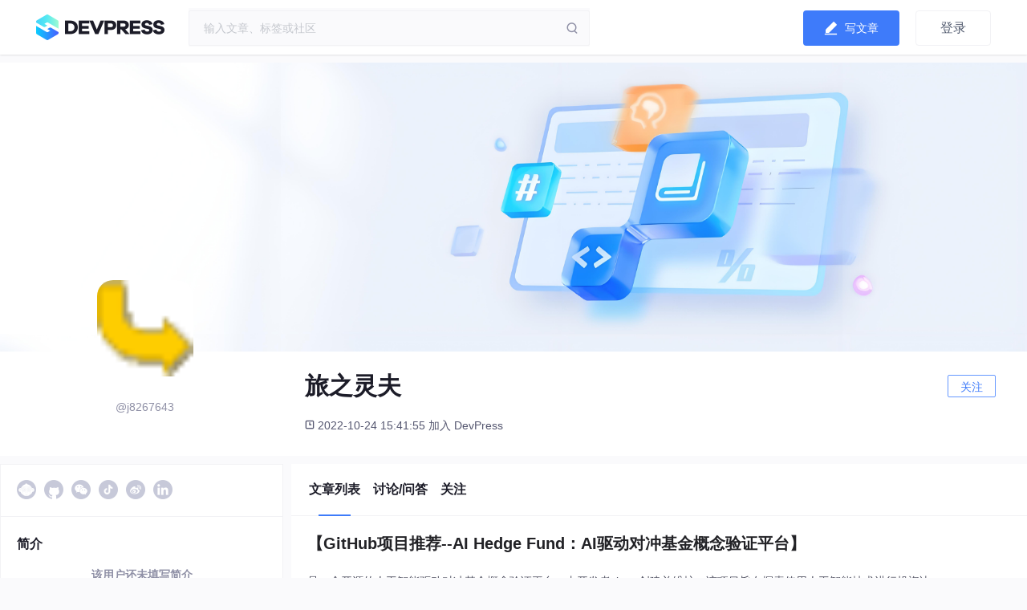

--- FILE ---
content_type: text/html; charset=utf-8
request_url: https://devpress.csdn.net/user/j8267643
body_size: 9606
content:
<!doctype html><html lang="zh" data-server-rendered="true"><head><title>旅之灵夫 个人主页</title> <meta charset="utf-8"> <meta http-equiv="X-UA-Compatible" content="IE=edge"> <meta name="keywords" content="旅之灵夫 个人主页"> <meta name="description" content="旅之灵夫 个人主页"> <meta http-equiv="content-type" content="text/html;charset=utf-8"> <meta name="viewport" content="initial-scale=1, maximum-scale=1, user-scalable=no, minimal-ui"> <meta name="msapplication-TileImage" content="images/icons/icon-144x144.png"> <meta name="msapplication-TileColor" content="#2F3BA2"> <meta name="apple-mobile-web-app-capable" content="yes"> <meta name="apple-mobile-web-app-status-bar-style" content="black"> <meta name="apple-mobile-web-app-title" content="Weather PWA"> <meta name="referrer" content="always"> <meta property="bytedance:published_time" content="2026-01-19T00:00:01"> <!----> <meta property="bytedance:updated_time" content="2026-01-19T00:00:01"> <meta name="report" content="{&quot;spm&quot;:&quot;1051.2518&quot;,&quot;pid&quot;:&quot;devpress&quot;,&quot;extra&quot;:{}}"> <link rel="apple-touch-icon" href="/favicon.ico"> <link rel="shortcut icon" href="/favicon.ico" type="image/x-icon"> <script type="application/ld+json" >
          {
            "@context": "https://ziyuan.baidu.com/contexts/cambrian.jsonld",
            "@id": "https://devpress.csdn.net/user/j8267643?",
            "title": "旅之灵夫 个人主页",
            "upDate": "2026-01-19T00:00:01"
          }
          </script> <script src="//g.csdnimg.cn/lib/jquery/1.12.4/jquery.min.js" type="text/javascript"></script> <script src="//g.csdnimg.cn/common/csdn-report/report.js" type="text/javascript"></script> <script>
          (function(){
            (function Z(){if("undefined"!=typeof window){window._hmt=window._hmt||[];const t=document.createElement("script");t.src="https://hm.baidu.com/hm.js?395a62acc8b8dc13918fa9353a349b86";const e=document.getElementsByTagName("script")[0];e.parentNode.insertBefore(t,e)}})()
            var el = document.createElement("script");
            el.src = "https://lf1-cdn-tos.bytegoofy.com/goofy/ttzz/push.js?2c5b306c557b722e0b38537c4b2fa84bbdfbb45a553f67e894285a064b69bf4f65e0a2ada1d5e86b11e7de7c1a83287d04743a02fd1ee8dd8558a8cad50e91cb354f8c6f3f78e5fd97613c481f678e6d";
            el.id = "ttzz";
            var s = document.getElementsByTagName("script")[0];
            s.parentNode.insertBefore(el, s);
            })(window)
          </script> <!----><link rel="stylesheet" href="https://csdnimg.cn/release/devpress/public/css/common.267bf0c1.css"><link rel="stylesheet" href="https://csdnimg.cn/release/devpress/public/css/user/index.3efca42f.css">    <script src="/cdn_cgi_bs_captcha/static/js/waf_captcha_embedded_bs.js"></script>
</head> <body><div id="app" data-server-rendered="true"><div class="main"><header class="dev-header" data-v-be311754><div class="toolbar" data-v-be311754><div class="toolbar-container dp-layout-3" data-v-be311754><div class="toolbar-container-left" data-v-be311754><a href="/" data-report-click="{&quot;spm&quot;:&quot;3001.8677&quot;,&quot;extra&quot;:{}}" class="logo-link nowarp" data-v-be311754><img src="https://csdnimg.cn/release/devpress/public/img/logo_word.ab419ad7.png" alt="logo" data-v-be311754></a></div> <div class="toolbar-container-middle" data-v-be311754><div data-report-click="{&quot;spm&quot;:&quot;3001.8678&quot;,&quot;extra&quot;:{}}" data-report-view="{&quot;spm&quot;:&quot;3001.8678&quot;,&quot;extra&quot;:{}}" class="toolbar-search" data-v-be311754><div id="toolbar-search-input" class="ivu-input-wrapper ivu-input-wrapper-default ivu-input-type-text" data-v-be311754><!----> <span class="ivu-input-suffix"><span class="search-btn" data-v-be311754></span></span> <i class="ivu-icon ivu-icon-ios-loading ivu-load-loop ivu-input-icon ivu-input-icon-validate"></i> <input autocomplete="off" spellcheck="false" type="text" placeholder="输入文章、标签或社区" maxlength="300" value="" class="ivu-input ivu-input-default ivu-input-with-suffix"> <!----></div></div></div> <div class="toolbar-container-right user" data-v-be311754><div class="toolbar-user-btn create-blog nowrap" data-v-be311754><div data-report-click="{&quot;spm&quot;:&quot;3001.8680&quot;,&quot;extra&quot;:{}}" class="write-article" data-v-be311754><img src="https://csdnimg.cn/release/devpress/public/img/write.31355c46.svg" alt="publist" class="icon" data-v-be311754> <div class="action" data-v-be311754>写文章</div></div> <!----></div> <!----> <div class="header-user-center user-center-box" data-v-be311754><button type="button" data-report-click="{&quot;spm&quot;:&quot;3001.8768&quot;,&quot;extra&quot;:{}}" class="user-login-btn ivu-btn ivu-btn-default"><!----> <!----> <span>登录</span></button> <!----></div> <div class="slip-container" style="display:none;" data-v-be311754 data-v-be311754><a href="/post/create" class="new-article" data-v-be311754><img src="https://csdnimg.cn/release/devpress/public/img/new-article.1e4f1ee7.png" alt="" data-v-be311754> <div class="new-article-text" data-v-be311754>写文章</div></a> <a href="/post/createLive" class="new-live" data-v-be311754><img src="https://csdnimg.cn/release/devpress/public/img/new-live.2c16c067.png" alt="" data-v-be311754> <div class="new-live-text" data-v-be311754>开直播</div></a></div></div></div></div> <div data-transfer="true" data-v-be311754><div class="ivu-modal-mask" style="z-index:7523;display:none;"></div> <div class="ivu-modal-wrap ivu-modal-hidden" style="z-index:7523;"><div class="ivu-modal" style="width:520px;display:none;"><div class="ivu-modal-content"><a class="ivu-modal-close"><i class="ivu-icon ivu-icon-ios-close"></i></a> <div class="ivu-modal-header"><div class="ivu-modal-header-inner"></div></div> <div class="ivu-modal-body"><div class="auth-wrapper"><div class="auth-info"><h2 class="info-title">登录社区云</h2> <p class="info-des">登录社区云，与社区用户共同成长</p></div> <ul class="auth-login-list"><li class="auth-login-item"><button type="button" class="ivu-btn ivu-btn-primary ivu-btn-large"><!----> <!----> <span>CSDN账号登录</span></button></li> </ul></div></div> <!----></div></div></div></div> <div data-transfer="true" class="join-group-default" data-v-78448cf6 data-v-be311754><!----> <div class="ivu-modal-wrap ivu-modal-hidden ivu-modal-no-mask" style="z-index:7524;"><div class="ivu-modal" style="width:460px;display:none;"><div class="ivu-modal-content ivu-modal-content-no-mask"><a class="ivu-modal-close"><i class="ivu-icon ivu-icon-ios-close"></i></a> <div class="ivu-modal-header"><div class="ivu-modal-header-inner"></div></div> <div class="ivu-modal-body"><div class="join-group-wrapper" data-v-78448cf6><h3 class="join-group-name" data-v-78448cf6></h3> <p class="join-group-des" data-v-78448cf6>邀请您加入社区</p></div> <div class="join-group-action" data-v-78448cf6><button type="button" class="ivu-btn ivu-btn-primary ivu-btn-large join-group-now" data-v-78448cf6><!----> <!----> <span>立即加入</span></button></div> <div data-v-78448cf6><!----> <!----></div> <div data-transfer="true" data-v-78448cf6><div class="ivu-modal-mask" style="z-index:7525;display:none;"></div> <div class="ivu-modal-wrap ivu-modal-hidden extension-modal" style="z-index:7525;"><div class="ivu-modal" style="width:500px;display:none;"><div class="ivu-modal-content"><a class="ivu-modal-close"><i class="ivu-icon ivu-icon-ios-close"></i></a> <div class="ivu-modal-header"><div class="ivu-modal-header-inner">欢迎加入社区</div></div> <div class="ivu-modal-body"><div data-report-view="{&quot;spm&quot;:&quot;3001.8937&quot;,&quot;extra&quot;:{}}" class="extension-img"><img></div> <p class="extension-desc"></p></div> <div class="ivu-modal-footer"><button type="button" class="ivu-btn ivu-btn-text"><!----> <!----> <span>取消</span></button> <button type="button" class="ivu-btn ivu-btn-primary"><!----> <!----> <span>确定</span></button></div></div></div></div></div></div> <!----></div></div></div></div></header> <div><div class="app-container"><main class="user-container"><div class="user-header"><div class="user-bg-img"><img src="../../asset/images/user/bgImg_default.jpeg" onerror="this.src=&quot;https://csdnimg.cn/release/devpress/public/img/bgImg_default.22dfa319.jpeg&quot;"></div> <div class="user-header-info"><ul class="user-info-left"><li><img src="https://profile-avatar.csdnimg.cn/49fc3f3f96eb44beab15f84a13107c4f_j8267643.jpg!1" alt="用户头像" onerror="this.src=&quot;https://csdnimg.cn/release/devpress/public/img/avatar_default.ba90a98d.png&quot;" class="user-avatar"></li> <li class="user-name">@j8267643</li></ul> <div class="user-info-right"><div class="user-nickname ivu-row"><div class="ivu-col ivu-col-span-24">
                旅之灵夫
                <button type="button" class="ivu-btn ivu-btn-primary ivu-btn-ghost"><!----> <!----> <span>关注</span></button></div></div> <div class="user-slogan ivu-row"><div class="ivu-col ivu-col-span-24"></div></div> <div class="user-other-info ivu-row" style="margin-left:-10px;margin-right:-10px;"><!----> <!----> <div class="user-register-time ivu-col ivu-col-span-sm-24 ivu-col-span-xl-12 ivu-col-span-xxl-10"><i></i>2022-10-24 15:41:55 加入 DevPress</div></div> <!----></div></div></div> <div class="user-main-container"><div class="user-left"><div class="user-tech"><div class="main-container" data-v-05eb1128><div class="social-media-container" data-v-05eb1128><div data-v-2f3f8fd1 data-v-05eb1128><a class="no-data" data-v-2f3f8fd1><img src="https://csdnimg.cn/release/devpress/public/img/ic_logo_csdn_n@2x.2c6c866e.png" alt="未填写信息" data-v-2f3f8fd1></a></div> <div data-v-2f3f8fd1 data-v-05eb1128><a class="no-data" data-v-2f3f8fd1><img src="https://csdnimg.cn/release/devpress/public/img/ic_logo_github_n@2x.67ff6b3c.png" alt="未填写信息" data-v-2f3f8fd1></a></div> <div class="ivu-tooltip" data-v-05eb1128><div class="ivu-tooltip-rel"><div data-v-4e7f4730 data-v-05eb1128><span data-v-4e7f4730><img src="https://csdnimg.cn/release/devpress/public/img/ic_logo_weixin_n@2x.72f7168a.png" alt="未填写信息" data-v-4e7f4730></span></div> </div> <div class="ivu-tooltip-popper ivu-tooltip-light" style="display:none;"><div class="ivu-tooltip-content"><div class="ivu-tooltip-arrow"></div> <div class="ivu-tooltip-inner"><div class="qr-code" data-v-05eb1128><img src="" alt="微信二维码" data-v-05eb1128></div></div></div></div></div> <div class="ivu-tooltip" data-v-05eb1128><div class="ivu-tooltip-rel"><div data-v-4e7f4730 data-v-05eb1128><span data-v-4e7f4730><img src="https://csdnimg.cn/release/devpress/public/img/ic_logo_douyin_n@2x.0ed17101.png" alt="未填写信息" data-v-4e7f4730></span></div></div> <div class="ivu-tooltip-popper ivu-tooltip-light" style="display:none;"><div class="ivu-tooltip-content"><div class="ivu-tooltip-arrow"></div> <div class="ivu-tooltip-inner">抖音号：</div></div></div></div> <div data-v-2f3f8fd1 data-v-05eb1128><a class="no-data" data-v-2f3f8fd1><img src="https://csdnimg.cn/release/devpress/public/img/ic_logo_weibo_n@2x.95d1d36c.png" alt="未填写信息" data-v-2f3f8fd1></a></div> <div data-v-2f3f8fd1 data-v-05eb1128><a class="no-data" data-v-2f3f8fd1><img src="https://csdnimg.cn/release/devpress/public/img/ic_logo_in_n@2x.d24de841.png" alt="未填写信息" data-v-2f3f8fd1></a></div> <div data-v-2f3f8fd1 data-v-05eb1128><a class="no-data" data-v-2f3f8fd1><img src="https://csdnimg.cn/release/devpress/public/img/ic_logo_myblog_n@2x.088388f2.png" alt="未填写信息" data-v-2f3f8fd1></a></div></div> <!----></div> <div class="user-introduce"><h2>简介</h2> <p>
                该用户还未填写简介
              </p></div> <div class="user-skills"><h2>擅长的技术栈</h2> <div class="stack-links-empty">未填写擅长的技术栈</div></div> <div class="user-tech-service"><h2>可提供的服务</h2> <p>
                暂无可提供的服务
              </p></div></div></div> <div class="user-right"><nav class="tab-switch"><span class="active">文章列表</span><span>讨论/问答</span><span>关注</span></nav> <!----> <div class="article-container"><div><div data-v-e39d3f06><div data-report-click="{&quot;spm&quot;:&quot;3001.8722.1&quot;,&quot;extra&quot;:{}}" data-report-view="{&quot;spm&quot;:&quot;3001.8722.1&quot;,&quot;extra&quot;:{}}" class="articles-wrapper" data-v-e39d3f06><div class="article-top" data-v-e39d3f06><div class="left" data-v-e39d3f06><a href="//2048ai.net/69586d6f836da321448994ea.html" class="article-title" data-v-e39d3f06>【GitHub项目推荐--AI Hedge Fund：AI驱动对冲基金概念验证平台】</a> <!----> <p class="article-summary" data-v-e39d3f06>是一个开源的人工智能驱动对冲基金概念验证平台，由开发者virattt创建并维护。该项目旨在探索使用人工智能技术进行投资决策的潜力，通过模拟多位传奇投资大师的策略思维，构建一个完整的AI投资分析系统。该项目完全出于教育和研究目的开发，不涉及真实交易或投资建议，为学习者、研究人员和开发者提供了一个安全的AI金融应用实验环境。核心价值教育导向：纯教育性质项目，帮助理解AI在金融领域的应用潜力多策略集成：</p></div> <!----></div> <div class="article-bottom" data-v-e39d3f06><a href="/tags/629eeecf512a562a42849776" class="tags" data-v-e39d3f06>#github</a><a href="/tags/629eeed4512a562a42849836" class="tags" data-v-e39d3f06>#人工智能</a> <!----></div></div><div data-report-click="{&quot;spm&quot;:&quot;3001.8722.2&quot;,&quot;extra&quot;:{}}" data-report-view="{&quot;spm&quot;:&quot;3001.8722.2&quot;,&quot;extra&quot;:{}}" class="articles-wrapper" data-v-e39d3f06><div class="article-top" data-v-e39d3f06><div class="left" data-v-e39d3f06><a href="//2048ai.net/69576686bf6b0e4b28601afa.html" class="article-title" data-v-e39d3f06>【GitHub项目推荐--CopilotKit：AI Copilot前端开发框架】</a> <!----> <p class="article-summary" data-v-e39d3f06>CopilotKit是一个开源的前端AI助手开发框架，专门为构建AI Copilot、聊天机器人和应用内AI代理提供React UI组件和优雅的基础设施。该项目采用现代化的前端技术栈，旨在简化和加速AI功能的集成过程，让开发者能够快速在应用中添加智能交互能力。CopilotKit框架设计注重开发体验和性能优化，支持从简单聊天界面到复杂AI代理的各种应用场景。核心价值开发效率：分钟级集成AI功能，大</p></div> <!----></div> <div class="article-bottom" data-v-e39d3f06><a href="/tags/629eeecf512a562a42849776" class="tags" data-v-e39d3f06>#github</a><a href="/tags/629eeed4512a562a42849836" class="tags" data-v-e39d3f06>#人工智能</a> <!----></div></div><div data-report-click="{&quot;spm&quot;:&quot;3001.8722.3&quot;,&quot;extra&quot;:{}}" data-report-view="{&quot;spm&quot;:&quot;3001.8722.3&quot;,&quot;extra&quot;:{}}" class="articles-wrapper" data-v-e39d3f06><div class="article-top" data-v-e39d3f06><div class="left" data-v-e39d3f06><a href="//2048ai.net/69574569836da32144896e03.html" class="article-title" data-v-e39d3f06>【GitHub项目推荐--Nuwax AI：智能体应用一站式搭建平台】</a> <!----> <p class="article-summary" data-v-e39d3f06>Nuwax AI是一个开源的企业级智能体应用搭建平台，旨在让用户无需编程基础也能快速构建和部署私有化AI智能体解决方案。该项目由nuwax-ai团队开发，采用先进的容器化架构，为企业提供安全、可控的AI应用部署环境。Nuwax通过可视化的操作界面和模板化的智能体配置，大幅降低了AI技术的使用门槛。核心价值零代码开发：图形化界面操作，无需编程技能即可构建AI应用私有化部署：支持本地化部署，确保数据安</p></div> <!----></div> <div class="article-bottom" data-v-e39d3f06><a href="/tags/629eeed4512a562a42849836" class="tags" data-v-e39d3f06>#人工智能</a><a href="/tags/629eeecf512a562a42849776" class="tags" data-v-e39d3f06>#github</a> <!----></div></div><div data-report-click="{&quot;spm&quot;:&quot;3001.8722.4&quot;,&quot;extra&quot;:{}}" data-report-view="{&quot;spm&quot;:&quot;3001.8722.4&quot;,&quot;extra&quot;:{}}" class="articles-wrapper" data-v-e39d3f06><div class="article-top" data-v-e39d3f06><div class="left" data-v-e39d3f06><a href="//2048ai.net/695742e9836da32144896dbb.html" class="article-title" data-v-e39d3f06>【GitHub项目推荐--Chatbot UI：开源AI聊天应用框架】</a> <!----> <p class="article-summary" data-v-e39d3f06>Chatbot UI是一个开源的人工智能聊天应用框架，由开发者McKay Wrigley创建。该项目旨在为用户提供一个美观、功能丰富的聊天界面，支持集成多种AI模型。基于现代Web技术栈构建，Chatbot UI允许开发者快速部署个性化的AI聊天应用，无论是用于个人使用还是企业级部署。核心价值模型无关设计：支持OpenAI、Anthropic、Google Gemini等多种AI模型开源免费：采用</p></div> <!----></div> <div class="article-bottom" data-v-e39d3f06><a href="/tags/629eeecf512a562a42849776" class="tags" data-v-e39d3f06>#github</a> <!----></div></div><div data-report-click="{&quot;spm&quot;:&quot;3001.8722.5&quot;,&quot;extra&quot;:{}}" data-report-view="{&quot;spm&quot;:&quot;3001.8722.5&quot;,&quot;extra&quot;:{}}" class="articles-wrapper" data-v-e39d3f06><div class="article-top" data-v-e39d3f06><div class="left" data-v-e39d3f06><a href="//2048ai.net/695686cf836da32144895209.html" class="article-title" data-v-e39d3f06>【GitHub项目推荐--GPT Crawler：智能网站爬虫工具】⭐⭐⭐</a> <!----> <p class="article-summary" data-v-e39d3f06>是一个开源工具，专门用于从网站爬取内容并生成知识文件，从而创建自定义的GPT模型。该项目由BuilderIO团队开发，旨在简化自定义AI助手的创建过程。通过提供简单的配置，用户可以快速爬取目标网站的内容，生成结构化的知识库文件，并直接上传到OpenAI平台创建专属的智能助手。核心价值简化流程：将复杂的网络爬取和知识库构建过程简化为几个配置步骤高度可定制：支持灵活的爬取规则和内容筛选条件多平台支持：</p></div> <!----></div> <div class="article-bottom" data-v-e39d3f06><a href="/tags/629eeecf512a562a42849776" class="tags" data-v-e39d3f06>#github</a><a href="/tags/629eeed4512a562a42849836" class="tags" data-v-e39d3f06>#人工智能</a> <!----></div></div><div data-report-click="{&quot;spm&quot;:&quot;3001.8722.6&quot;,&quot;extra&quot;:{}}" data-report-view="{&quot;spm&quot;:&quot;3001.8722.6&quot;,&quot;extra&quot;:{}}" class="articles-wrapper" data-v-e39d3f06><div class="article-top" data-v-e39d3f06><div class="left" data-v-e39d3f06><a href="//2048ai.net/6956830b836da32144895108.html" class="article-title" data-v-e39d3f06>【GitHub项目推荐--txtai：全功能开源AI框架】</a> <!----> <p class="article-summary" data-v-e39d3f06>txtai是一个开源的全功能AI框架，专注于语义搜索、大语言模型（LLM）编排和语言模型工作流。该项目由neuml团队开发，采用灵活的开放许可证，支持学术和商业使用。txtai的核心创新在于其嵌入数据库，该数据库融合了向量索引（稀疏和稠密）、图网络和关系数据库，为向量搜索和LLM应用提供强大的知识基础。核心价值一体化设计：集成语义搜索、LLM编排和工作流管理于统一框架多模态支持：支持文本、文档、音</p></div> <!----></div> <div class="article-bottom" data-v-e39d3f06><a href="/tags/629eeecf512a562a42849776" class="tags" data-v-e39d3f06>#github</a><a href="/tags/629eeed4512a562a42849836" class="tags" data-v-e39d3f06>#人工智能</a> <!----></div></div><div data-report-click="{&quot;spm&quot;:&quot;3001.8722.7&quot;,&quot;extra&quot;:{}}" data-report-view="{&quot;spm&quot;:&quot;3001.8722.7&quot;,&quot;extra&quot;:{}}" class="articles-wrapper" data-v-e39d3f06><div class="article-top" data-v-e39d3f06><div class="left" data-v-e39d3f06><a href="//2048ai.net/6956808f836da321448950cb.html" class="article-title" data-v-e39d3f06>【GitHub项目推荐--CrewAI：自主AI智能体编排框架】</a> <!----> <p class="article-summary" data-v-e39d3f06>CrewAI是一个开源的Python框架，专门用于编排角色扮演的自主AI智能体。该项目由crewAIInc团队开发，通过促进协作智能，使开发者能够创建适应各种场景的自主AI代理。CrewAI采用灵活的许可证模式，支持学术和商业使用，已经成为企业级AI自动化的标准解决方案，拥有超过10万名通过社区课程认证的开发者。核心价值自主协作：智能体具备真正的自主性和代理能力，能够协同完成复杂任务精准控制：通过</p></div> <!----></div> <div class="article-bottom" data-v-e39d3f06><a href="/tags/629eeecf512a562a42849776" class="tags" data-v-e39d3f06>#github</a><a href="/tags/629eeed4512a562a42849836" class="tags" data-v-e39d3f06>#人工智能</a> <!----></div></div><div data-report-click="{&quot;spm&quot;:&quot;3001.8722.8&quot;,&quot;extra&quot;:{}}" data-report-view="{&quot;spm&quot;:&quot;3001.8722.8&quot;,&quot;extra&quot;:{}}" class="articles-wrapper" data-v-e39d3f06><div class="article-top" data-v-e39d3f06><div class="left" data-v-e39d3f06><a href="//2048ai.net/6954b593836da32144890991.html" class="article-title" data-v-e39d3f06>【GitHub项目推荐--Strix：开源AI驱动的渗透测试代理框架】</a> <!----> <p class="article-summary" data-v-e39d3f06>Strix是一个开源的人工智能代理框架，专门为渗透测试和安全评估设计。该项目由安全研究团队开发，旨在通过自主AI代理来模拟真实黑客行为，动态运行代码、发现漏洞并进行实际的概念验证。Strix为开发者和安全团队提供了快速、准确的安全测试能力，无需传统渗透测试的繁重工作，也避免了静态分析工具常见的误报问题。核心价值自主测试：AI代理能够像真实黑客一样思考和行为，执行复杂的攻击链真实验证：通过实际的概念</p></div> <!----></div> <div class="article-bottom" data-v-e39d3f06><a href="/tags/629eeecf512a562a42849776" class="tags" data-v-e39d3f06>#github</a><a href="/tags/629eeed4512a562a42849836" class="tags" data-v-e39d3f06>#人工智能</a> <!----></div></div><div data-report-click="{&quot;spm&quot;:&quot;3001.8722.9&quot;,&quot;extra&quot;:{}}" data-report-view="{&quot;spm&quot;:&quot;3001.8722.9&quot;,&quot;extra&quot;:{}}" class="articles-wrapper" data-v-e39d3f06><div class="article-top" data-v-e39d3f06><div class="left" data-v-e39d3f06><a href="//ai6s.net/69548facbf6b0e4b285fa845.html" class="article-title" data-v-e39d3f06>【GitHub项目推荐--VideoPipe：跨平台视频结构化分析框架】</a> <!----> <p class="article-summary" data-v-e39d3f06>VideoPipe是一个开源的C++视频分析框架，专为视频结构化分析设计。该项目由sherlockchou86开发，采用灵活的许可证模式，支持学术和商业使用。VideoPipe采用管道式架构，每个节点独立可配置，能够以模块化方式构建各种视频分析应用，显著降低了复杂视频处理系统的开发难度。核心价值跨平台支持：可在x86_64、ARM等多种硬件平台上运行，支持NVIDIA GPU、华为昇腾、寒武纪等加</p></div> <!----></div> <div class="article-bottom" data-v-e39d3f06><a href="/tags/629eeecf512a562a42849776" class="tags" data-v-e39d3f06>#github</a><a href="/tags/629eeed4512a562a42849836" class="tags" data-v-e39d3f06>#人工智能</a> <!----></div></div><div data-report-click="{&quot;spm&quot;:&quot;3001.8722.10&quot;,&quot;extra&quot;:{}}" data-report-view="{&quot;spm&quot;:&quot;3001.8722.10&quot;,&quot;extra&quot;:{}}" class="articles-wrapper" data-v-e39d3f06><div class="article-top" data-v-e39d3f06><div class="left" data-v-e39d3f06><a href="//2048ai.net/69548b8f836da32144890058.html" class="article-title" data-v-e39d3f06>【GitHub项目推荐--Paperless-AI：智能文档分析与管理系统】</a> <!----> <p class="article-summary" data-v-e39d3f06>是一个基于人工智能的文档智能分析系统，专门为Paperless-ngx文档管理平台设计。该项目由clusterzx开发，采用MIT开源许可证，完全免费且支持商业使用。Paperless-AI通过集成多种AI模型和服务，为企业和个人用户提供自动化的文档分类、智能标记和语义搜索能力，显著提升文档管理效率。核心价值无缝集成：与Paperless-ngx完美兼容，无需改变现有工作流程多模型支持：支持Ope</p></div> <!----></div> <div class="article-bottom" data-v-e39d3f06><a href="/tags/629eeecf512a562a42849776" class="tags" data-v-e39d3f06>#github</a><a href="/tags/629eeed4512a562a42849836" class="tags" data-v-e39d3f06>#人工智能</a> <!----></div></div></div></div></div> <!----> <!----> <!----> <!----> <!----> <!----> <ul class="ivu-page"><span class="ivu-page-total">共 645 条</span> <li title="上一页" class="ivu-page-prev ivu-page-disabled"><a><i class="ivu-icon ivu-icon-ios-arrow-back"></i></a></li> <li title="1" class="ivu-page-item ivu-page-item-active"><a>1</a></li> <!----> <!----> <!----> <!----> <!----> <li title="2" class="ivu-page-item"><a>2</a></li> <li title="3" class="ivu-page-item"><a>3</a></li> <!----> <li title="向后 5 页" class="ivu-page-item-jump-next"><a><i class="ivu-icon ivu-icon-ios-arrow-forward"></i><i class="ivu-icon ivu-icon-ios-more"></i></a></li> <li title="65" class="ivu-page-item"><a>65</a></li> <li title="下一页" class="ivu-page-next"><a><i class="ivu-icon ivu-icon-ios-arrow-forward"></i></a></li> <div class="ivu-page-options"><div class="ivu-page-options-sizer"><div class="ivu-select ivu-select-single ivu-select-default"><div tabindex="0" class="ivu-select-selection"><input type="hidden"> <div><!----> <!----> <span class="ivu-select-placeholder">请选择</span> <!----> <!----> <i class="ivu-icon ivu-icon-ios-arrow-down ivu-select-arrow"></i></div></div> <div class="ivu-select-dropdown" style="display:none;"><ul class="ivu-select-not-found" style="display:none;"><li>无匹配数据</li></ul> <ul class="ivu-select-dropdown-list"><li class="ivu-select-item" style="text-align:center;">10 条/页</li><li class="ivu-select-item" style="text-align:center;">20 条/页</li><li class="ivu-select-item" style="text-align:center;">30 条/页</li><li class="ivu-select-item" style="text-align:center;">40 条/页</li></ul> <ul class="ivu-select-loading" style="display:none;">加载中</ul></div></div></div> <!----></div></ul> <!----> <!----></div></div></main></div></div></div></div><script> window.__INITIAL_STATE__= {"csrf":"mcUnbKLX-bBYakoidMaXuGCKhP96cpEqSzHo","origin":"http:\u002F\u002Fdevpress.csdn.net","isMobile":false,"cookie":"uuid_tt_dd=10_513242380-1768811503632-439464;","ip":"3.15.37.78","queries":{},"url":"https:\u002F\u002Fdevpress.csdn.net\u002Fuser\u002Fj8267643?","CFG":{"ENV":"production","INTERNAL_SERVER_TIMEOUT":2000,"ROOT_HOST":"https:\u002F\u002Fdevpress.csdn.net","APP_API_HOST":"","APP_BACKEND_API_HOST":"http:\u002F\u002Fdevpress-api.csdn.net","APP_DEFAULT_DOMAIN":".csdn.net","APP_BZP_API_URL":"https:\u002F\u002Fbizapi.csdn.net\u002Fdevpress"},"pageData":{"id":249954,"username":"j8267643","nickname":"旅之灵夫","createdAt":"2022-10-24 15:41:55","ext":{"slogan":null,"csdnHome":null,"githubHome":null,"douyinHome":null,"avatar":"https:\u002F\u002Fprofile-avatar.csdnimg.cn\u002F49fc3f3f96eb44beab15f84a13107c4f_j8267643.jpg!1","weixinQCode":null,"weiboHome":null,"linkedinHome":null,"website":null,"bgImg":null,"address":null,"serviceScope":null,"introduce":null,"skill":null,"isShowEmail":null,"csdnId":4290922},"articleContent":{"pageSize":10,"total":645,"content":[{"id":"69586d6f836da321448994ea","parentId":"","namespaceId":146701,"bizNo":"blog","name":"【GitHub项目推荐--AI Hedge Fund：AI驱动对冲基金概念验证平台】","desc":"是一个开源的人工智能驱动对冲基金概念验证平台，由开发者virattt创建并维护。该项目旨在探索使用人工智能技术进行投资决策的潜力，通过模拟多位传奇投资大师的策略思维，构建一个完整的AI投资分析系统。该项目完全出于教育和研究目的开发，不涉及真实交易或投资建议，为学习者、研究人员和开发者提供了一个安全的AI金融应用实验环境。核心价值教育导向：纯教育性质项目，帮助理解AI在金融领域的应用潜力多策略集成：","thumb":"","ext":{"isCustomDesc":true,"tagIds":["629eeecf512a562a42849776","629eeed4512a562a42849836"]},"type":"article","editorType":0,"status":1,"sourceId":"156516335","nsId":146701,"nsHome":"2048ai.net","nsName":"2048 AI社区","pagePath":null,"pageType":null,"createUsername":"j8267643","updateUsername":"","createdTime":"2026-01-03 09:13:19","updatedTime":"2026-01-03 09:14:23","topTime":null,"externalData":{"tags":[{"id":"629eeecf512a562a42849776","name":"github","pinyin":"g i t h u b","firstLetter":null},{"id":"629eeed4512a562a42849836","name":"人工智能","pinyin":"ren gong zhi neng","firstLetter":null}],"diggCount":15,"noDiggCount":0,"replyCount":0,"viewCount":611,"favoriteCount":0,"commentCount":0,"favorite":false,"tagVisible":true,"showTags":[{"id":"629eeecf512a562a42849776","name":"github","pinyin":"g i t h u b","firstLetter":null},{"id":"629eeed4512a562a42849836","name":"人工智能","pinyin":"ren gong zhi neng","firstLetter":null}],"moreTags":0}},{"id":"69576686bf6b0e4b28601afa","parentId":"","namespaceId":146701,"bizNo":"blog","name":"【GitHub项目推荐--CopilotKit：AI Copilot前端开发框架】","desc":"CopilotKit是一个开源的前端AI助手开发框架，专门为构建AI Copilot、聊天机器人和应用内AI代理提供React UI组件和优雅的基础设施。该项目采用现代化的前端技术栈，旨在简化和加速AI功能的集成过程，让开发者能够快速在应用中添加智能交互能力。CopilotKit框架设计注重开发体验和性能优化，支持从简单聊天界面到复杂AI代理的各种应用场景。核心价值开发效率：分钟级集成AI功能，大","thumb":"","ext":{"isCustomDesc":true,"tagIds":["629eeecf512a562a42849776","629eeed4512a562a42849836"]},"type":"article","editorType":0,"status":1,"sourceId":"156513283","nsId":146701,"nsHome":"2048ai.net","nsName":"2048 AI社区","pagePath":null,"pageType":null,"createUsername":"j8267643","updateUsername":"","createdTime":"2026-01-02 14:32:34","updatedTime":"2026-01-02 14:32:38","topTime":null,"externalData":{"tags":[{"id":"629eeecf512a562a42849776","name":"github","pinyin":"g i t h u b","firstLetter":null},{"id":"629eeed4512a562a42849836","name":"人工智能","pinyin":"ren gong zhi neng","firstLetter":null}],"diggCount":19,"noDiggCount":0,"replyCount":0,"viewCount":680,"favoriteCount":0,"commentCount":0,"favorite":false,"tagVisible":true,"showTags":[{"id":"629eeecf512a562a42849776","name":"github","pinyin":"g i t h u b","firstLetter":null},{"id":"629eeed4512a562a42849836","name":"人工智能","pinyin":"ren gong zhi neng","firstLetter":null}],"moreTags":0}},{"id":"69574569836da32144896e03","parentId":"","namespaceId":146701,"bizNo":"blog","name":"【GitHub项目推荐--Nuwax AI：智能体应用一站式搭建平台】","desc":"Nuwax AI是一个开源的企业级智能体应用搭建平台，旨在让用户无需编程基础也能快速构建和部署私有化AI智能体解决方案。该项目由nuwax-ai团队开发，采用先进的容器化架构，为企业提供安全、可控的AI应用部署环境。Nuwax通过可视化的操作界面和模板化的智能体配置，大幅降低了AI技术的使用门槛。核心价值零代码开发：图形化界面操作，无需编程技能即可构建AI应用私有化部署：支持本地化部署，确保数据安","thumb":"","ext":{"isCustomDesc":true,"tagIds":["629eeed4512a562a42849836","629eeecf512a562a42849776"]},"type":"article","editorType":0,"status":1,"sourceId":"156510879","nsId":146701,"nsHome":"2048ai.net","nsName":"2048 AI社区","pagePath":null,"pageType":null,"createUsername":"j8267643","updateUsername":"","createdTime":"2026-01-02 12:10:46","updatedTime":"2026-01-02 12:11:21","topTime":null,"externalData":{"tags":[{"id":"629eeed4512a562a42849836","name":"人工智能","pinyin":"ren gong zhi neng","firstLetter":null},{"id":"629eeecf512a562a42849776","name":"github","pinyin":"g i t h u b","firstLetter":null}],"diggCount":18,"noDiggCount":0,"replyCount":0,"viewCount":580,"favoriteCount":0,"commentCount":0,"favorite":false,"tagVisible":true,"showTags":[{"id":"629eeed4512a562a42849836","name":"人工智能","pinyin":"ren gong zhi neng","firstLetter":null},{"id":"629eeecf512a562a42849776","name":"github","pinyin":"g i t h u b","firstLetter":null}],"moreTags":0}},{"id":"695742e9836da32144896dbb","parentId":"","namespaceId":146701,"bizNo":"blog","name":"【GitHub项目推荐--Chatbot UI：开源AI聊天应用框架】","desc":"Chatbot UI是一个开源的人工智能聊天应用框架，由开发者McKay Wrigley创建。该项目旨在为用户提供一个美观、功能丰富的聊天界面，支持集成多种AI模型。基于现代Web技术栈构建，Chatbot UI允许开发者快速部署个性化的AI聊天应用，无论是用于个人使用还是企业级部署。核心价值模型无关设计：支持OpenAI、Anthropic、Google Gemini等多种AI模型开源免费：采用","thumb":"","ext":{"isCustomDesc":true,"tagIds":["629eeecf512a562a42849776"]},"type":"article","editorType":0,"status":1,"sourceId":"156510685","nsId":146701,"nsHome":"2048ai.net","nsName":"2048 AI社区","pagePath":null,"pageType":null,"createUsername":"j8267643","updateUsername":"","createdTime":"2026-01-02 12:00:36","updatedTime":"2026-01-02 12:00:41","topTime":null,"externalData":{"tags":[{"id":"629eeecf512a562a42849776","name":"github","pinyin":"g i t h u b","firstLetter":null}],"diggCount":17,"noDiggCount":0,"replyCount":0,"viewCount":613,"favoriteCount":0,"commentCount":0,"favorite":false,"tagVisible":true,"showTags":[{"id":"629eeecf512a562a42849776","name":"github","pinyin":"g i t h u b","firstLetter":null}],"moreTags":0}},{"id":"695686cf836da32144895209","parentId":"","namespaceId":146701,"bizNo":"blog","name":"【GitHub项目推荐--GPT Crawler：智能网站爬虫工具】⭐⭐⭐","desc":"是一个开源工具，专门用于从网站爬取内容并生成知识文件，从而创建自定义的GPT模型。该项目由BuilderIO团队开发，旨在简化自定义AI助手的创建过程。通过提供简单的配置，用户可以快速爬取目标网站的内容，生成结构化的知识库文件，并直接上传到OpenAI平台创建专属的智能助手。核心价值简化流程：将复杂的网络爬取和知识库构建过程简化为几个配置步骤高度可定制：支持灵活的爬取规则和内容筛选条件多平台支持：","thumb":"","ext":{"isCustomDesc":true,"tagIds":["629eeecf512a562a42849776","629eeed4512a562a42849836"]},"type":"article","editorType":0,"status":1,"sourceId":"156492282","nsId":146701,"nsHome":"2048ai.net","nsName":"2048 AI社区","pagePath":null,"pageType":null,"createUsername":"j8267643","updateUsername":"","createdTime":"2026-01-01 22:38:03","updatedTime":"2026-01-01 22:38:07","topTime":null,"externalData":{"tags":[{"id":"629eeecf512a562a42849776","name":"github","pinyin":"g i t h u b","firstLetter":null},{"id":"629eeed4512a562a42849836","name":"人工智能","pinyin":"ren gong zhi neng","firstLetter":null}],"diggCount":20,"noDiggCount":0,"replyCount":0,"viewCount":639,"favoriteCount":0,"commentCount":0,"favorite":false,"tagVisible":true,"showTags":[{"id":"629eeecf512a562a42849776","name":"github","pinyin":"g i t h u b","firstLetter":null},{"id":"629eeed4512a562a42849836","name":"人工智能","pinyin":"ren gong zhi neng","firstLetter":null}],"moreTags":0}},{"id":"6956830b836da32144895108","parentId":"","namespaceId":146701,"bizNo":"blog","name":"【GitHub项目推荐--txtai：全功能开源AI框架】","desc":"txtai是一个开源的全功能AI框架，专注于语义搜索、大语言模型（LLM）编排和语言模型工作流。该项目由neuml团队开发，采用灵活的开放许可证，支持学术和商业使用。txtai的核心创新在于其嵌入数据库，该数据库融合了向量索引（稀疏和稠密）、图网络和关系数据库，为向量搜索和LLM应用提供强大的知识基础。核心价值一体化设计：集成语义搜索、LLM编排和工作流管理于统一框架多模态支持：支持文本、文档、音","thumb":"","ext":{"isCustomDesc":true,"tagIds":["629eeecf512a562a42849776","629eeed4512a562a42849836"]},"type":"article","editorType":0,"status":1,"sourceId":"156492164","nsId":146701,"nsHome":"2048ai.net","nsName":"2048 AI社区","pagePath":null,"pageType":null,"createUsername":"j8267643","updateUsername":"","createdTime":"2026-01-01 22:21:58","updatedTime":"2026-01-01 22:22:03","topTime":null,"externalData":{"tags":[{"id":"629eeecf512a562a42849776","name":"github","pinyin":"g i t h u b","firstLetter":null},{"id":"629eeed4512a562a42849836","name":"人工智能","pinyin":"ren gong zhi neng","firstLetter":null}],"diggCount":8,"noDiggCount":0,"replyCount":0,"viewCount":965,"favoriteCount":0,"commentCount":0,"favorite":false,"tagVisible":true,"showTags":[{"id":"629eeecf512a562a42849776","name":"github","pinyin":"g i t h u b","firstLetter":null},{"id":"629eeed4512a562a42849836","name":"人工智能","pinyin":"ren gong zhi neng","firstLetter":null}],"moreTags":0}},{"id":"6956808f836da321448950cb","parentId":"","namespaceId":146701,"bizNo":"blog","name":"【GitHub项目推荐--CrewAI：自主AI智能体编排框架】","desc":"CrewAI是一个开源的Python框架，专门用于编排角色扮演的自主AI智能体。该项目由crewAIInc团队开发，通过促进协作智能，使开发者能够创建适应各种场景的自主AI代理。CrewAI采用灵活的许可证模式，支持学术和商业使用，已经成为企业级AI自动化的标准解决方案，拥有超过10万名通过社区课程认证的开发者。核心价值自主协作：智能体具备真正的自主性和代理能力，能够协同完成复杂任务精准控制：通过","thumb":"","ext":{"isCustomDesc":true,"tagIds":["629eeecf512a562a42849776","629eeed4512a562a42849836"]},"type":"article","editorType":0,"status":1,"sourceId":"156455895","nsId":146701,"nsHome":"2048ai.net","nsName":"2048 AI社区","pagePath":null,"pageType":null,"createUsername":"j8267643","updateUsername":"","createdTime":"2026-01-01 22:11:23","updatedTime":"2026-01-01 22:11:27","topTime":null,"externalData":{"tags":[{"id":"629eeecf512a562a42849776","name":"github","pinyin":"g i t h u b","firstLetter":null},{"id":"629eeed4512a562a42849836","name":"人工智能","pinyin":"ren gong zhi neng","firstLetter":null}],"diggCount":13,"noDiggCount":0,"replyCount":0,"viewCount":764,"favoriteCount":0,"commentCount":0,"favorite":false,"tagVisible":true,"showTags":[{"id":"629eeecf512a562a42849776","name":"github","pinyin":"g i t h u b","firstLetter":null},{"id":"629eeed4512a562a42849836","name":"人工智能","pinyin":"ren gong zhi neng","firstLetter":null}],"moreTags":0}},{"id":"6954b593836da32144890991","parentId":"","namespaceId":146701,"bizNo":"blog","name":"【GitHub项目推荐--Strix：开源AI驱动的渗透测试代理框架】","desc":"Strix是一个开源的人工智能代理框架，专门为渗透测试和安全评估设计。该项目由安全研究团队开发，旨在通过自主AI代理来模拟真实黑客行为，动态运行代码、发现漏洞并进行实际的概念验证。Strix为开发者和安全团队提供了快速、准确的安全测试能力，无需传统渗透测试的繁重工作，也避免了静态分析工具常见的误报问题。核心价值自主测试：AI代理能够像真实黑客一样思考和行为，执行复杂的攻击链真实验证：通过实际的概念","thumb":"","ext":{"isCustomDesc":true,"tagIds":["629eeecf512a562a42849776","629eeed4512a562a42849836"]},"type":"article","editorType":0,"status":1,"sourceId":"156455385","nsId":146701,"nsHome":"2048ai.net","nsName":"2048 AI社区","pagePath":null,"pageType":null,"createUsername":"j8267643","updateUsername":"","createdTime":"2025-12-31 13:32:57","updatedTime":"2025-12-31 13:33:07","topTime":null,"externalData":{"tags":[{"id":"629eeecf512a562a42849776","name":"github","pinyin":"g i t h u b","firstLetter":null},{"id":"629eeed4512a562a42849836","name":"人工智能","pinyin":"ren gong zhi neng","firstLetter":null}],"diggCount":12,"noDiggCount":0,"replyCount":0,"viewCount":1041,"favoriteCount":0,"commentCount":0,"favorite":false,"tagVisible":true,"showTags":[{"id":"629eeecf512a562a42849776","name":"github","pinyin":"g i t h u b","firstLetter":null},{"id":"629eeed4512a562a42849836","name":"人工智能","pinyin":"ren gong zhi neng","firstLetter":null}],"moreTags":0}},{"id":"69548facbf6b0e4b285fa845","parentId":"","namespaceId":146759,"bizNo":"blog","name":"【GitHub项目推荐--VideoPipe：跨平台视频结构化分析框架】","desc":"VideoPipe是一个开源的C++视频分析框架，专为视频结构化分析设计。该项目由sherlockchou86开发，采用灵活的许可证模式，支持学术和商业使用。VideoPipe采用管道式架构，每个节点独立可配置，能够以模块化方式构建各种视频分析应用，显著降低了复杂视频处理系统的开发难度。核心价值跨平台支持：可在x86_64、ARM等多种硬件平台上运行，支持NVIDIA GPU、华为昇腾、寒武纪等加","thumb":"","ext":{"isCustomDesc":true,"tagIds":["629eeecf512a562a42849776","629eeed4512a562a42849836"]},"type":"article","editorType":0,"status":1,"sourceId":"156450218","nsId":146759,"nsHome":"ai6s.net","nsName":"人工智能6S服务平台","pagePath":null,"pageType":null,"createUsername":"j8267643","updateUsername":"","createdTime":"2025-12-31 10:51:09","updatedTime":"2025-12-31 10:51:24","topTime":null,"externalData":{"tags":[{"id":"629eeecf512a562a42849776","name":"github","pinyin":"g i t h u b","firstLetter":null},{"id":"629eeed4512a562a42849836","name":"人工智能","pinyin":"ren gong zhi neng","firstLetter":null}],"diggCount":10,"noDiggCount":0,"replyCount":0,"viewCount":768,"favoriteCount":0,"commentCount":0,"favorite":false,"tagVisible":true,"showTags":[{"id":"629eeecf512a562a42849776","name":"github","pinyin":"g i t h u b","firstLetter":null},{"id":"629eeed4512a562a42849836","name":"人工智能","pinyin":"ren gong zhi neng","firstLetter":null}],"moreTags":0}},{"id":"69548b8f836da32144890058","parentId":"","namespaceId":146701,"bizNo":"blog","name":"【GitHub项目推荐--Paperless-AI：智能文档分析与管理系统】","desc":"是一个基于人工智能的文档智能分析系统，专门为Paperless-ngx文档管理平台设计。该项目由clusterzx开发，采用MIT开源许可证，完全免费且支持商业使用。Paperless-AI通过集成多种AI模型和服务，为企业和个人用户提供自动化的文档分类、智能标记和语义搜索能力，显著提升文档管理效率。核心价值无缝集成：与Paperless-ngx完美兼容，无需改变现有工作流程多模型支持：支持Ope","thumb":"","ext":{"isCustomDesc":true,"tagIds":["629eeecf512a562a42849776","629eeed4512a562a42849836"]},"type":"article","editorType":0,"status":1,"sourceId":"156449409","nsId":146701,"nsHome":"2048ai.net","nsName":"2048 AI社区","pagePath":null,"pageType":null,"createUsername":"j8267643","updateUsername":"","createdTime":"2025-12-31 10:33:22","updatedTime":"2025-12-31 10:33:51","topTime":null,"externalData":{"tags":[{"id":"629eeecf512a562a42849776","name":"github","pinyin":"g i t h u b","firstLetter":null},{"id":"629eeed4512a562a42849836","name":"人工智能","pinyin":"ren gong zhi neng","firstLetter":null}],"diggCount":9,"noDiggCount":0,"replyCount":0,"viewCount":859,"favoriteCount":0,"commentCount":0,"favorite":false,"tagVisible":true,"showTags":[{"id":"629eeecf512a562a42849776","name":"github","pinyin":"g i t h u b","firstLetter":null},{"id":"629eeed4512a562a42849836","name":"人工智能","pinyin":"ren gong zhi neng","firstLetter":null}],"moreTags":0}}]},"hotTags":[{"id":"629eeed4512a562a42849836","name":"人工智能","thumb":"","resourceCount":3995146,"tagFollow":false},{"id":"629eeece512a562a42849743","name":"python","thumb":"","resourceCount":1699650,"tagFollow":false},{"id":"6285d1c2c1ec42381adc3bd6","name":"java","thumb":"","resourceCount":1414035,"tagFollow":false},{"id":"629eeecf512a562a4284975b","name":"开发语言","thumb":"","resourceCount":1109060,"tagFollow":false},{"id":"629eeed1512a562a428497c0","name":"数据库","thumb":"","resourceCount":982745,"tagFollow":false},{"id":"629eeed2512a562a428497f1","name":"spring boot","thumb":"","resourceCount":932170,"tagFollow":false}],"isUserSelf":false},"isFollow":false,"btnLoading":false,"listLoading":false,"socialMedia":{"csdnHome":"","githubHome":"","weixinQCode":"","douyinHome":"","weiboHome":"","linkedinHome":"","website":""},"activeName":"articles","activeSubName":null,"lists":{"articles":[{"id":"69586d6f836da321448994ea","parentId":"","namespaceId":146701,"bizNo":"blog","name":"【GitHub项目推荐--AI Hedge Fund：AI驱动对冲基金概念验证平台】","desc":"是一个开源的人工智能驱动对冲基金概念验证平台，由开发者virattt创建并维护。该项目旨在探索使用人工智能技术进行投资决策的潜力，通过模拟多位传奇投资大师的策略思维，构建一个完整的AI投资分析系统。该项目完全出于教育和研究目的开发，不涉及真实交易或投资建议，为学习者、研究人员和开发者提供了一个安全的AI金融应用实验环境。核心价值教育导向：纯教育性质项目，帮助理解AI在金融领域的应用潜力多策略集成：","thumb":"","ext":{"isCustomDesc":true,"tagIds":["629eeecf512a562a42849776","629eeed4512a562a42849836"]},"type":"article","editorType":0,"status":1,"sourceId":"156516335","nsId":146701,"nsHome":"2048ai.net","nsName":"2048 AI社区","pagePath":null,"pageType":null,"createUsername":"j8267643","updateUsername":"","createdTime":"2026-01-03 09:13:19","updatedTime":"2026-01-03 09:14:23","topTime":null,"externalData":{"tags":[{"id":"629eeecf512a562a42849776","name":"github","pinyin":"g i t h u b","firstLetter":null},{"id":"629eeed4512a562a42849836","name":"人工智能","pinyin":"ren gong zhi neng","firstLetter":null}],"diggCount":15,"noDiggCount":0,"replyCount":0,"viewCount":611,"favoriteCount":0,"commentCount":0,"favorite":false,"tagVisible":true,"showTags":[{"id":"629eeecf512a562a42849776","name":"github","pinyin":"g i t h u b","firstLetter":null},{"id":"629eeed4512a562a42849836","name":"人工智能","pinyin":"ren gong zhi neng","firstLetter":null}],"moreTags":0}},{"id":"69576686bf6b0e4b28601afa","parentId":"","namespaceId":146701,"bizNo":"blog","name":"【GitHub项目推荐--CopilotKit：AI Copilot前端开发框架】","desc":"CopilotKit是一个开源的前端AI助手开发框架，专门为构建AI Copilot、聊天机器人和应用内AI代理提供React UI组件和优雅的基础设施。该项目采用现代化的前端技术栈，旨在简化和加速AI功能的集成过程，让开发者能够快速在应用中添加智能交互能力。CopilotKit框架设计注重开发体验和性能优化，支持从简单聊天界面到复杂AI代理的各种应用场景。核心价值开发效率：分钟级集成AI功能，大","thumb":"","ext":{"isCustomDesc":true,"tagIds":["629eeecf512a562a42849776","629eeed4512a562a42849836"]},"type":"article","editorType":0,"status":1,"sourceId":"156513283","nsId":146701,"nsHome":"2048ai.net","nsName":"2048 AI社区","pagePath":null,"pageType":null,"createUsername":"j8267643","updateUsername":"","createdTime":"2026-01-02 14:32:34","updatedTime":"2026-01-02 14:32:38","topTime":null,"externalData":{"tags":[{"id":"629eeecf512a562a42849776","name":"github","pinyin":"g i t h u b","firstLetter":null},{"id":"629eeed4512a562a42849836","name":"人工智能","pinyin":"ren gong zhi neng","firstLetter":null}],"diggCount":19,"noDiggCount":0,"replyCount":0,"viewCount":680,"favoriteCount":0,"commentCount":0,"favorite":false,"tagVisible":true,"showTags":[{"id":"629eeecf512a562a42849776","name":"github","pinyin":"g i t h u b","firstLetter":null},{"id":"629eeed4512a562a42849836","name":"人工智能","pinyin":"ren gong zhi neng","firstLetter":null}],"moreTags":0}},{"id":"69574569836da32144896e03","parentId":"","namespaceId":146701,"bizNo":"blog","name":"【GitHub项目推荐--Nuwax AI：智能体应用一站式搭建平台】","desc":"Nuwax AI是一个开源的企业级智能体应用搭建平台，旨在让用户无需编程基础也能快速构建和部署私有化AI智能体解决方案。该项目由nuwax-ai团队开发，采用先进的容器化架构，为企业提供安全、可控的AI应用部署环境。Nuwax通过可视化的操作界面和模板化的智能体配置，大幅降低了AI技术的使用门槛。核心价值零代码开发：图形化界面操作，无需编程技能即可构建AI应用私有化部署：支持本地化部署，确保数据安","thumb":"","ext":{"isCustomDesc":true,"tagIds":["629eeed4512a562a42849836","629eeecf512a562a42849776"]},"type":"article","editorType":0,"status":1,"sourceId":"156510879","nsId":146701,"nsHome":"2048ai.net","nsName":"2048 AI社区","pagePath":null,"pageType":null,"createUsername":"j8267643","updateUsername":"","createdTime":"2026-01-02 12:10:46","updatedTime":"2026-01-02 12:11:21","topTime":null,"externalData":{"tags":[{"id":"629eeed4512a562a42849836","name":"人工智能","pinyin":"ren gong zhi neng","firstLetter":null},{"id":"629eeecf512a562a42849776","name":"github","pinyin":"g i t h u b","firstLetter":null}],"diggCount":18,"noDiggCount":0,"replyCount":0,"viewCount":580,"favoriteCount":0,"commentCount":0,"favorite":false,"tagVisible":true,"showTags":[{"id":"629eeed4512a562a42849836","name":"人工智能","pinyin":"ren gong zhi neng","firstLetter":null},{"id":"629eeecf512a562a42849776","name":"github","pinyin":"g i t h u b","firstLetter":null}],"moreTags":0}},{"id":"695742e9836da32144896dbb","parentId":"","namespaceId":146701,"bizNo":"blog","name":"【GitHub项目推荐--Chatbot UI：开源AI聊天应用框架】","desc":"Chatbot UI是一个开源的人工智能聊天应用框架，由开发者McKay Wrigley创建。该项目旨在为用户提供一个美观、功能丰富的聊天界面，支持集成多种AI模型。基于现代Web技术栈构建，Chatbot UI允许开发者快速部署个性化的AI聊天应用，无论是用于个人使用还是企业级部署。核心价值模型无关设计：支持OpenAI、Anthropic、Google Gemini等多种AI模型开源免费：采用","thumb":"","ext":{"isCustomDesc":true,"tagIds":["629eeecf512a562a42849776"]},"type":"article","editorType":0,"status":1,"sourceId":"156510685","nsId":146701,"nsHome":"2048ai.net","nsName":"2048 AI社区","pagePath":null,"pageType":null,"createUsername":"j8267643","updateUsername":"","createdTime":"2026-01-02 12:00:36","updatedTime":"2026-01-02 12:00:41","topTime":null,"externalData":{"tags":[{"id":"629eeecf512a562a42849776","name":"github","pinyin":"g i t h u b","firstLetter":null}],"diggCount":17,"noDiggCount":0,"replyCount":0,"viewCount":613,"favoriteCount":0,"commentCount":0,"favorite":false,"tagVisible":true,"showTags":[{"id":"629eeecf512a562a42849776","name":"github","pinyin":"g i t h u b","firstLetter":null}],"moreTags":0}},{"id":"695686cf836da32144895209","parentId":"","namespaceId":146701,"bizNo":"blog","name":"【GitHub项目推荐--GPT Crawler：智能网站爬虫工具】⭐⭐⭐","desc":"是一个开源工具，专门用于从网站爬取内容并生成知识文件，从而创建自定义的GPT模型。该项目由BuilderIO团队开发，旨在简化自定义AI助手的创建过程。通过提供简单的配置，用户可以快速爬取目标网站的内容，生成结构化的知识库文件，并直接上传到OpenAI平台创建专属的智能助手。核心价值简化流程：将复杂的网络爬取和知识库构建过程简化为几个配置步骤高度可定制：支持灵活的爬取规则和内容筛选条件多平台支持：","thumb":"","ext":{"isCustomDesc":true,"tagIds":["629eeecf512a562a42849776","629eeed4512a562a42849836"]},"type":"article","editorType":0,"status":1,"sourceId":"156492282","nsId":146701,"nsHome":"2048ai.net","nsName":"2048 AI社区","pagePath":null,"pageType":null,"createUsername":"j8267643","updateUsername":"","createdTime":"2026-01-01 22:38:03","updatedTime":"2026-01-01 22:38:07","topTime":null,"externalData":{"tags":[{"id":"629eeecf512a562a42849776","name":"github","pinyin":"g i t h u b","firstLetter":null},{"id":"629eeed4512a562a42849836","name":"人工智能","pinyin":"ren gong zhi neng","firstLetter":null}],"diggCount":20,"noDiggCount":0,"replyCount":0,"viewCount":639,"favoriteCount":0,"commentCount":0,"favorite":false,"tagVisible":true,"showTags":[{"id":"629eeecf512a562a42849776","name":"github","pinyin":"g i t h u b","firstLetter":null},{"id":"629eeed4512a562a42849836","name":"人工智能","pinyin":"ren gong zhi neng","firstLetter":null}],"moreTags":0}},{"id":"6956830b836da32144895108","parentId":"","namespaceId":146701,"bizNo":"blog","name":"【GitHub项目推荐--txtai：全功能开源AI框架】","desc":"txtai是一个开源的全功能AI框架，专注于语义搜索、大语言模型（LLM）编排和语言模型工作流。该项目由neuml团队开发，采用灵活的开放许可证，支持学术和商业使用。txtai的核心创新在于其嵌入数据库，该数据库融合了向量索引（稀疏和稠密）、图网络和关系数据库，为向量搜索和LLM应用提供强大的知识基础。核心价值一体化设计：集成语义搜索、LLM编排和工作流管理于统一框架多模态支持：支持文本、文档、音","thumb":"","ext":{"isCustomDesc":true,"tagIds":["629eeecf512a562a42849776","629eeed4512a562a42849836"]},"type":"article","editorType":0,"status":1,"sourceId":"156492164","nsId":146701,"nsHome":"2048ai.net","nsName":"2048 AI社区","pagePath":null,"pageType":null,"createUsername":"j8267643","updateUsername":"","createdTime":"2026-01-01 22:21:58","updatedTime":"2026-01-01 22:22:03","topTime":null,"externalData":{"tags":[{"id":"629eeecf512a562a42849776","name":"github","pinyin":"g i t h u b","firstLetter":null},{"id":"629eeed4512a562a42849836","name":"人工智能","pinyin":"ren gong zhi neng","firstLetter":null}],"diggCount":8,"noDiggCount":0,"replyCount":0,"viewCount":965,"favoriteCount":0,"commentCount":0,"favorite":false,"tagVisible":true,"showTags":[{"id":"629eeecf512a562a42849776","name":"github","pinyin":"g i t h u b","firstLetter":null},{"id":"629eeed4512a562a42849836","name":"人工智能","pinyin":"ren gong zhi neng","firstLetter":null}],"moreTags":0}},{"id":"6956808f836da321448950cb","parentId":"","namespaceId":146701,"bizNo":"blog","name":"【GitHub项目推荐--CrewAI：自主AI智能体编排框架】","desc":"CrewAI是一个开源的Python框架，专门用于编排角色扮演的自主AI智能体。该项目由crewAIInc团队开发，通过促进协作智能，使开发者能够创建适应各种场景的自主AI代理。CrewAI采用灵活的许可证模式，支持学术和商业使用，已经成为企业级AI自动化的标准解决方案，拥有超过10万名通过社区课程认证的开发者。核心价值自主协作：智能体具备真正的自主性和代理能力，能够协同完成复杂任务精准控制：通过","thumb":"","ext":{"isCustomDesc":true,"tagIds":["629eeecf512a562a42849776","629eeed4512a562a42849836"]},"type":"article","editorType":0,"status":1,"sourceId":"156455895","nsId":146701,"nsHome":"2048ai.net","nsName":"2048 AI社区","pagePath":null,"pageType":null,"createUsername":"j8267643","updateUsername":"","createdTime":"2026-01-01 22:11:23","updatedTime":"2026-01-01 22:11:27","topTime":null,"externalData":{"tags":[{"id":"629eeecf512a562a42849776","name":"github","pinyin":"g i t h u b","firstLetter":null},{"id":"629eeed4512a562a42849836","name":"人工智能","pinyin":"ren gong zhi neng","firstLetter":null}],"diggCount":13,"noDiggCount":0,"replyCount":0,"viewCount":764,"favoriteCount":0,"commentCount":0,"favorite":false,"tagVisible":true,"showTags":[{"id":"629eeecf512a562a42849776","name":"github","pinyin":"g i t h u b","firstLetter":null},{"id":"629eeed4512a562a42849836","name":"人工智能","pinyin":"ren gong zhi neng","firstLetter":null}],"moreTags":0}},{"id":"6954b593836da32144890991","parentId":"","namespaceId":146701,"bizNo":"blog","name":"【GitHub项目推荐--Strix：开源AI驱动的渗透测试代理框架】","desc":"Strix是一个开源的人工智能代理框架，专门为渗透测试和安全评估设计。该项目由安全研究团队开发，旨在通过自主AI代理来模拟真实黑客行为，动态运行代码、发现漏洞并进行实际的概念验证。Strix为开发者和安全团队提供了快速、准确的安全测试能力，无需传统渗透测试的繁重工作，也避免了静态分析工具常见的误报问题。核心价值自主测试：AI代理能够像真实黑客一样思考和行为，执行复杂的攻击链真实验证：通过实际的概念","thumb":"","ext":{"isCustomDesc":true,"tagIds":["629eeecf512a562a42849776","629eeed4512a562a42849836"]},"type":"article","editorType":0,"status":1,"sourceId":"156455385","nsId":146701,"nsHome":"2048ai.net","nsName":"2048 AI社区","pagePath":null,"pageType":null,"createUsername":"j8267643","updateUsername":"","createdTime":"2025-12-31 13:32:57","updatedTime":"2025-12-31 13:33:07","topTime":null,"externalData":{"tags":[{"id":"629eeecf512a562a42849776","name":"github","pinyin":"g i t h u b","firstLetter":null},{"id":"629eeed4512a562a42849836","name":"人工智能","pinyin":"ren gong zhi neng","firstLetter":null}],"diggCount":12,"noDiggCount":0,"replyCount":0,"viewCount":1041,"favoriteCount":0,"commentCount":0,"favorite":false,"tagVisible":true,"showTags":[{"id":"629eeecf512a562a42849776","name":"github","pinyin":"g i t h u b","firstLetter":null},{"id":"629eeed4512a562a42849836","name":"人工智能","pinyin":"ren gong zhi neng","firstLetter":null}],"moreTags":0}},{"id":"69548facbf6b0e4b285fa845","parentId":"","namespaceId":146759,"bizNo":"blog","name":"【GitHub项目推荐--VideoPipe：跨平台视频结构化分析框架】","desc":"VideoPipe是一个开源的C++视频分析框架，专为视频结构化分析设计。该项目由sherlockchou86开发，采用灵活的许可证模式，支持学术和商业使用。VideoPipe采用管道式架构，每个节点独立可配置，能够以模块化方式构建各种视频分析应用，显著降低了复杂视频处理系统的开发难度。核心价值跨平台支持：可在x86_64、ARM等多种硬件平台上运行，支持NVIDIA GPU、华为昇腾、寒武纪等加","thumb":"","ext":{"isCustomDesc":true,"tagIds":["629eeecf512a562a42849776","629eeed4512a562a42849836"]},"type":"article","editorType":0,"status":1,"sourceId":"156450218","nsId":146759,"nsHome":"ai6s.net","nsName":"人工智能6S服务平台","pagePath":null,"pageType":null,"createUsername":"j8267643","updateUsername":"","createdTime":"2025-12-31 10:51:09","updatedTime":"2025-12-31 10:51:24","topTime":null,"externalData":{"tags":[{"id":"629eeecf512a562a42849776","name":"github","pinyin":"g i t h u b","firstLetter":null},{"id":"629eeed4512a562a42849836","name":"人工智能","pinyin":"ren gong zhi neng","firstLetter":null}],"diggCount":10,"noDiggCount":0,"replyCount":0,"viewCount":768,"favoriteCount":0,"commentCount":0,"favorite":false,"tagVisible":true,"showTags":[{"id":"629eeecf512a562a42849776","name":"github","pinyin":"g i t h u b","firstLetter":null},{"id":"629eeed4512a562a42849836","name":"人工智能","pinyin":"ren gong zhi neng","firstLetter":null}],"moreTags":0}},{"id":"69548b8f836da32144890058","parentId":"","namespaceId":146701,"bizNo":"blog","name":"【GitHub项目推荐--Paperless-AI：智能文档分析与管理系统】","desc":"是一个基于人工智能的文档智能分析系统，专门为Paperless-ngx文档管理平台设计。该项目由clusterzx开发，采用MIT开源许可证，完全免费且支持商业使用。Paperless-AI通过集成多种AI模型和服务，为企业和个人用户提供自动化的文档分类、智能标记和语义搜索能力，显著提升文档管理效率。核心价值无缝集成：与Paperless-ngx完美兼容，无需改变现有工作流程多模型支持：支持Ope","thumb":"","ext":{"isCustomDesc":true,"tagIds":["629eeecf512a562a42849776","629eeed4512a562a42849836"]},"type":"article","editorType":0,"status":1,"sourceId":"156449409","nsId":146701,"nsHome":"2048ai.net","nsName":"2048 AI社区","pagePath":null,"pageType":null,"createUsername":"j8267643","updateUsername":"","createdTime":"2025-12-31 10:33:22","updatedTime":"2025-12-31 10:33:51","topTime":null,"externalData":{"tags":[{"id":"629eeecf512a562a42849776","name":"github","pinyin":"g i t h u b","firstLetter":null},{"id":"629eeed4512a562a42849836","name":"人工智能","pinyin":"ren gong zhi neng","firstLetter":null}],"diggCount":9,"noDiggCount":0,"replyCount":0,"viewCount":859,"favoriteCount":0,"commentCount":0,"favorite":false,"tagVisible":true,"showTags":[{"id":"629eeecf512a562a42849776","name":"github","pinyin":"g i t h u b","firstLetter":null},{"id":"629eeed4512a562a42849836","name":"人工智能","pinyin":"ren gong zhi neng","firstLetter":null}],"moreTags":0}}],"collect":[],"actions":[],"techColumns":[],"follow":[],"discuss_0_0":[],"discuss_0_1":[],"discuss_1_1":[],"discuss_1_0":[]},"pageInfo":{"articles":{"total":645,"pageSize":10,"pageNum":1,"data":{}},"discuss":{"total":0,"pageSize":10,"pageNum":1,"data":{}},"discuss_0_1":{"total":0,"pageSize":10,"pageNum":1,"data":{"discussType":0,"showType":1}},"discuss_0_0":{"total":0,"pageSize":10,"pageNum":1,"data":{"discussType":0,"showType":0}},"discuss_1_1":{"total":0,"pageSize":10,"pageNum":1,"data":{"discussType":1,"showType":1}},"discuss_1_0":{"total":0,"pageSize":10,"pageNum":1,"data":{"discussType":1,"showType":0}},"follow":{"total":0,"pageSize":10,"pageNum":1,"data":{}}},"bgImgError":"this.src=\"https:\u002F\u002Fcsdnimg.cn\u002Frelease\u002Fdevpress\u002Fpublic\u002Fimg\u002FbgImg_default.22dfa319.jpeg\"","avatarError":"this.src=\"https:\u002F\u002Fcsdnimg.cn\u002Frelease\u002Fdevpress\u002Fpublic\u002Fimg\u002Favatar_default.ba90a98d.png\"","pageUrl":"https:\u002F\u002Fdevpress.csdn.net\u002Fuser\u002Fj8267643?"};</script><script type="text/javascript" src="https://csdnimg.cn/release/devpress/public/js/runtime.34f4d463.js"></script><script type="text/javascript" src="https://csdnimg.cn/release/devpress/public/js/chunk/common.bdfcd8d2.js"></script><script type="text/javascript" src="https://csdnimg.cn/release/devpress/public/js/chunk/user/index.a97e0d81.js"></script></body></html>

--- FILE ---
content_type: text/css; charset=utf-8
request_url: https://csdnimg.cn/release/devpress/public/css/user/index.3efca42f.css
body_size: 12838
content:
.header-user-center{position:relative;height:44px}.header-user-center .user-logo{cursor:pointer;display:inline-block;min-width:44px;width:44px;height:44px;background:#fff;border-radius:2px;box-sizing:border-box;overflow:hidden}.header-user-center .user-logo img{width:100%;height:100%}.header-user-center .ivu-dropdown-item{width:240px;padding:0 20px}.header-user-center .ivu-dropdown-item.community-user{background-color:#fff;padding:0}.header-user-center .ivu-dropdown-item.community-user:hover{background-color:#fff}.header-user-center .ivu-dropdown-item:hover{background-color:#fafafc}.header-user-center .ivu-dropdown-item-divided:before{display:none}.header-user-center .user-login-btn{display:block;padding:0 30px;height:44px;font-size:16px}.header-user-center .user-center-drop .user-menu-item{display:-webkit-box;display:-webkit-flex;display:flex;-webkit-box-align:center;-webkit-align-items:center;align-items:center;color:#1c1c28}.header-user-center .user-center-drop .user-menu-item .dropdown-icon{width:16px;height:16px}.header-user-center .user-center-drop .user-menu-item a{color:#1c1c28}.header-user-center .user-center-drop .user-menu-item .word{margin-left:10px;font-size:16px;color:#1c1c28;line-height:48px}.header-user-center .user-center-drop .community,.header-user-center .user-center-drop .profile{padding:15px 0}.header-user-center .user-center-drop .community .info,.header-user-center .user-center-drop .profile .info{margin-left:10px;text-align:left}.header-user-center .user-center-drop .community .info .nickname,.header-user-center .user-center-drop .profile .info .nickname{font-size:16px;font-weight:700;color:#1c1c28;line-height:22px}.header-user-center .user-center-drop .community .info .username,.header-user-center .user-center-drop .profile .info .username{margin-top:4px;font-size:12px;color:#8f90a6;line-height:16px}.header-user-center .user-center-drop .community{-webkit-user-select:none;user-select:none;-webkit-box-pack:justify;-webkit-justify-content:space-between;justify-content:space-between;padding:8px 20px;background-color:#fff}.header-user-center .user-center-drop .community:hover{background-color:#fafafc}.header-user-center .user-center-drop .community .arrow{margin-right:20px}.header-user-center .user-center-drop .community .arrow.active{-webkit-transition:all .3s;transition:all .3s;-webkit-transform:rotate(180deg);transform:rotate(180deg)}.header-user-center .user-center-drop .community .info{margin-left:0}.header-user-center .user-center-drop .community-menu{-webkit-transition:all .3s;transition:all .3s;margin-top:10px;height:0;overflow:hidden}.header-user-center .user-center-drop .community-menu.active{height:84px}.header-user-center .user-center-drop .community-menu-item{padding:0 20px;width:100%;height:42px;font-size:14px;color:#1c1c28;line-height:42px;text-align:left}.header-user-center .user-center-drop .community-menu-item:hover{background-color:#fafafc}.auth-wrapper{padding:40px 0}.auth-wrapper .auth-login-item{width:320px;margin:20px auto 0}.auth-wrapper .auth-login-item .ivu-btn{width:100%}.auth-wrapper .auth-info{text-align:center}.auth-wrapper .auth-info .info-title{font-weight:700}.auth-wrapper .auth-info .info-des{margin-top:10px}.code-validate .ivu-modal-header{border-bottom:none}.code-validate .ivu-modal-footer{border-top:none}.code-validate .ivu-modal-header .ivu-modal-header-inner{font-size:16px!important;font-family:PingFangSC-Regular,PingFang SC;color:#222226;font-weight:400;line-height:24px;text-align:left}.code-validate .ivu-input-wrapper{margin-bottom:12px}.code-validate .ivu-checkbox-group-item{display:block;line-height:20px;margin-bottom:12px}.code-validate .ivu-checkbox-group-item a{color:#3e7bfa}.code-validate .ivu-checkbox{margin-right:10px}.code-validate .tips{font-size:14px;color:#8f90a6;margin-bottom:12px}.code-validate .code-tips{font-size:12px;color:#1c1c28;line-height:20px;margin-bottom:12px}.code-validate .code-tips .phone{color:#3e7bfa}.code-validate strong{color:#8f90a6}.code-validate .ivu-btn-info:focus{box-shadow:none}.code-validate .ivu-checkbox-inner{border-color:#d8d8d8}.authorize-modal-infocard{display:-webkit-box;display:-webkit-flex;display:flex}.authorize-modal-infocard:first-of-type{margin-bottom:40px}.authorize-modal-infocard .info-detail{-webkit-box-flex:1;-webkit-flex:1;flex:1;margin-left:10px;text-align:left}.authorize-modal-infocard .info-username{font-size:16px;font-family:PingFangSC-Medium;font-weight:700;color:#1c1c28;line-height:22px;margin-bottom:4px}.authorize-modal-infocard .info-desc{font-size:12px;font-family:PingFangSC-Regular;color:#8f90a6;line-height:16px}.authorize-modal-infocard .tip-group{padding:10px;margin-top:20px;background:#fff;border-radius:4px;border:1px solid #f2f2f5}.authorize-modal-infocard .tip-desc{font-size:12px;color:#8f90a6;line-height:16px;vertical-align:middle;margin-bottom:20px;padding-left:8px;position:relative}.authorize-modal-infocard .tip-desc:last-of-type{margin-bottom:0}.authorize-modal-infocard .tip-desc .ios-help-def{margin-bottom:-.025em;font-size:17px;color:#c7c9d9}.authorize-modal-infocard .tip-before-icon{position:absolute;left:0}.authorize-modal-infocard a{color:#3e7bfa}.authorize-modal .ivu-modal-header{padding:20px 40px;text-align:center;border-bottom:none}.authorize-modal .ivu-modal-header .ivu-modal-header-inner{line-height:34px;height:34px;font-size:24px;font-family:PingFangSC-Semibold;font-weight:700;color:#1c1c28}.authorize-modal .ivu-modal-body{padding:0 40px}.authorize-modal .ivu-modal-footer{border-top:none;padding:20px 40px}.authorize-modal-footer{display:-webkit-box;display:-webkit-flex;display:flex}.authorize-modal-footer .ivu-btn{-webkit-box-flex:1;-webkit-flex:1;flex:1}.authorize-modal-info{text-align:left}.authorize-modal-info-logo{display:-webkit-box;display:-webkit-flex;display:flex;-webkit-justify-content:space-around;justify-content:space-around;-webkit-box-align:center;-webkit-align-items:center;align-items:center;margin-bottom:12px;position:relative;z-index:2}.authorize-modal-info-logo:before{content:" ";width:50%;border:1px dashed #c5c8ce;position:absolute;top:50%;left:50%;-webkit-transform:translate(-50%,-50%);transform:translate(-50%,-50%);z-index:-1}.authorize-modal-info-title{font-size:16px;font-weight:700;color:#1c1c28;line-height:22px;margin-bottom:16px}.authorize-modal-info-mobile{font-size:16px;color:#1c1c28;line-height:20px;margin-bottom:10px}.authorize-modal-info-mobile span{color:#3e7bfa}.authorize-modal-info .ivu-input-large{font-size:14px}.authorize-modal-info .ivu-checkbox-group-item,.authorize-modal-info .ivu-input-wrapper-large{margin-bottom:10px}.authorize-modal-info .label-msg{display:inline-block;width:calc(100% - 24px);vertical-align:top;color:#8f90a6;line-height:22px;font-size:14px;text-align:left}.authorize-modal-info .label-msg a{color:#3e7bfa}.extension-modal .ivu-modal-header{display:none}.extension-modal .ivu-modal-body{padding:0}.extension-modal .ivu-modal-close .ivu-icon-ios-close{color:#21212d}.extension-modal .ivu-modal-footer{border-top:none;text-align:center;padding-bottom:32px}.extension-modal .extension-img{text-align:center;font-size:0}.extension-modal .extension-img img{height:281px;width:100%;object-fit:cover;border-radius:6px 6px 0 0}.extension-modal .extension-desc{font-size:14px;color:#555570;line-height:20px;margin:24px 0 20px;text-align:center;padding:0 20px}.extension-modal .big-btn{width:276px}@media screen and (max-width:768px){.extension-modal .extension-img img{height:auto!important}}.join-group-wrapper[data-v-78448cf6]{padding:40px 0 10px;background:url(https://csdnimg.cn/release/devpress/public/img/join-group.fd525a8d.png);background-size:cover;background-position:50%;display:-webkit-box;display:-webkit-flex;display:flex;-webkit-box-orient:vertical;-webkit-box-direction:normal;-webkit-flex-direction:column;flex-direction:column;-webkit-box-align:center;-webkit-align-items:center;align-items:center}.join-group-des[data-v-78448cf6],.join-group-name[data-v-78448cf6]{text-align:center;max-width:300px}.join-group-name[data-v-78448cf6]{font-size:24px;font-weight:700;white-space:nowrap;text-overflow:ellipsis;overflow:hidden;margin-bottom:4px}.join-group-action[data-v-78448cf6]{margin-top:20px;display:-webkit-box;display:-webkit-flex;display:flex;-webkit-box-pack:center;-webkit-justify-content:center;justify-content:center}.join-group-now[data-v-78448cf6]{width:120px}.join-group-position-bottom .ivu-modal-no-mask[data-v-78448cf6]{right:20px;left:auto;bottom:20px;overflow:visible;top:auto}.join-group-position-bottom .join-group-name[data-v-78448cf6]{font-size:20px}.join-group-position-bottom .join-group-wrapper[data-v-78448cf6]{padding:16px 0}.join-group-position-bottom .ivu-modal[data-v-78448cf6]{top:0}.join-group-default .ivu-modal-body[data-v-78448cf6]{padding:16px 0}.join-group-default .ivu-modal-no-mask[data-v-78448cf6]{display:-webkit-box;display:-webkit-flex;display:flex;-webkit-box-align:center;-webkit-align-items:center;align-items:center;-webkit-box-pack:center;-webkit-justify-content:center;justify-content:center}.checktip{display:inline-block;width:72px;height:28px;line-height:26px;background:#fff;border-radius:2px;text-align:center;color:#8f90a6;font-size:12px;margin-right:10px}.icon-message[data-v-6779e077]{display:inline-block;width:32px;height:32px;background-image:url(https://csdnimg.cn/release/devpress/public/img/ic-msg-notice@2x.77b4d194.png);background-size:cover;vertical-align:middle;position:relative;margin:6px 0;-webkit-flex-shrink:0;flex-shrink:0}.dot[data-v-6779e077]:before{content:"";height:8px;width:8px;border-radius:4px;display:inline-block;position:absolute;top:0;right:0;background:#ff4d4f}[data-v-be311754] .icon-message{margin-left:20px}@media screen and (max-width:768px){[data-v-be311754] .icon-message{display:none}}.dev-header .toolbar-search{max-width:500px;background-color:#fafafc}.dev-header .toolbar-search.focus{background-color:#fff}.dev-header .toolbar-search .search-btn{width:44px;height:44px;position:absolute;top:0;right:0;background-color:transparent;border-radius:0 2px 2px 0;cursor:pointer}.dev-header .toolbar-search .search-btn:after{content:" ";position:absolute;top:10px;left:10px;width:24px;height:24px;background:url(https://csdnimg.cn/release/devpress/public/img/ic-search@2x.4d09cdc1.png) 50% no-repeat;background-size:contain}.dev-header .toolbar-search .search-btn.focus:after{background-image:url(https://csdnimg.cn/release/devpress/public/img/ic-search@2x_b.2942b8e9.png)}.dev-header .toolbar-search .search-btn.sou{background-color:#3e7bfa}.dev-header .toolbar-search .search-btn.sou:after{background-image:url(https://csdnimg.cn/release/devpress/public/img/ic-search@2x_w.879e5727.png)}.dev-header .toolbar-search .search-btn.sou:hover{opacity:.9}.dev-header .toolbar-search .icon-search,.dev-header .toolbar-search .icon-slash{width:24px;height:24px}.dev-header #toolbar-search-input{height:44px;border-radius:2px;border:1px solid #f2f2f5;padding:0 10px}.dev-header #toolbar-search-input .ivu-input{border-color:transparent;height:42px;background-color:transparent}.dev-header #toolbar-search-input .ivu-input:focus,.dev-header #toolbar-search-input .ivu-input:hover{border-color:transparent;box-shadow:none}.dev-header #toolbar-search-input .ivu-input-suffix{top:-1px;right:-1px}.user-center-box{margin-left:20px}.toolbar-container{display:-webkit-box;display:-webkit-flex;display:flex;margin:0 auto}.dev-header{position:relative;padding:10px 0;width:100%;background-color:#fff;height:68px;box-shadow:0 1px 2px 0 rgba(0,0,0,.1)}.dev-header-fix{position:-webkit-sticky;position:sticky;top:0;z-index:11}.dev-header .toolbar{line-height:48px}.dev-header .logo-link{font-size:24px;font-weight:700;color:#1c1c28;float:left;white-space:nowrap;display:-webkit-box;display:-webkit-flex;display:flex;justify-items:center}.dev-header .logo-link img{width:160px;height:32px;margin-top:8px;vertical-align:middle;-webkit-user-drag:none;margin-right:10px}.dev-header .toolbar-container-left{width:180px;-webkit-box-flex:0;-webkit-flex:0 0 190px;flex:0 0 190px}.dev-header .toolbar-container-middle{width:100%}.dev-header .toolbar-container-right{padding-top:3px;margin-left:20px;display:-webkit-box;display:-webkit-flex;display:flex;justify-items:center;-webkit-box-pack:end;-webkit-justify-content:flex-end;justify-content:flex-end;position:relative}.dev-header .toolbar-container-right .slip-container{position:absolute;left:-19px;bottom:-120px;width:140px;height:118px;background:#fff;box-shadow:0 6px 10px -2px rgba(0,0,0,.06);border-radius:2px;border:1px solid #f2f2f5;padding:10px;z-index:10}.dev-header .toolbar-container-right .slip-container img{width:14px;height:14px;margin-right:4px;margin-left:10px}.dev-header .toolbar-container-right .slip-container .new-article{display:-webkit-box;display:-webkit-flex;display:flex;-webkit-box-align:center;-webkit-align-items:center;align-items:center;cursor:pointer}.dev-header .toolbar-container-right .slip-container .new-article:hover{background:#fafafc}.dev-header .toolbar-container-right .slip-container .new-live{display:-webkit-box;display:-webkit-flex;display:flex;-webkit-box-align:center;-webkit-align-items:center;align-items:center;cursor:pointer}.dev-header .toolbar-container-right .slip-container .new-live:hover{background:#fafafc}.dev-header .toolbar-container-right .notice{margin-left:56px}.dev-header .toolbar-container-right .toolbar-user-btn{width:44px;height:44px;line-height:44px!important;text-align:center;cursor:pointer}.dev-header .toolbar-container-right .create-blog{width:120px;height:44px;background:#3e7bfa;border-radius:4px;-webkit-box-pack:center;-webkit-justify-content:center;justify-content:center}.dev-header .toolbar-container-right .create-blog,.dev-header .toolbar-container-right .create-blog .write-article{display:-webkit-box;display:-webkit-flex;display:flex;-webkit-box-align:center;-webkit-align-items:center;align-items:center}.dev-header .toolbar-container-right .create-blog .write-article{margin-right:4px}.dev-header .toolbar-container-right .create-blog .icon{width:24px;height:24px}.dev-header .toolbar-container-right .create-blog .icon-img{display:-webkit-box;display:-webkit-flex;display:flex;-webkit-box-align:center;-webkit-align-items:center;align-items:center;height:100%;border-left:1px solid hsla(0,0%,100%,.2)}.dev-header .toolbar-container-right .create-blog .icon-img .arrow-up{-webkit-transform:rotate(180deg);transform:rotate(180deg)}.dev-header .toolbar-container-right .create-blog .icon-img .icon-up{width:24px;height:24px;margin-left:5px}.dev-header .toolbar-container-right .create-blog .action{margin-left:5px;color:#fff}.dev-header .toolbar-container-right .icon-msg-notice{display:inline-block;width:32px;height:32px;background-image:url(https://csdnimg.cn/release/devpress/public/img/ic-msg-notice@2x.77b4d194.png);background-size:cover;vertical-align:middle}.modal{position:fixed;top:0;left:0;z-index:50;background-color:rgba(0,0,0,.4)}.modal.show{display:block;height:100vh;width:100vw}.modal.fade{display:none}.navigation{top:0;left:0;padding-left:1.5rem;padding-right:1.5rem;padding-top:3.5rem;z-index:50;position:fixed;width:18rem;height:100%;background-color:#fff;-webkit-transform:translateX(-100%);transform:translateX(-100%);-webkit-transition:-webkit-transform .15s ease;transition:-webkit-transform .15s ease;transition:transform .15s ease;transition:transform .15s ease,-webkit-transform .15s ease}.navigation.show{-webkit-transform:translateX(0)!important;transform:translateX(0)!important}.theme-light .blog-title{color:#fff}.blog-title{min-height:48px;min-width:48px;width:220px;-webkit-box-flex:0;-webkit-flex:0 0 220px;flex:0 0 220px;color:#1c1c28;margin:0}.blog-title,.blog-title-link{overflow:hidden;text-overflow:ellipsis}.blog-title-link{display:inline-block;font-size:0;font-weight:700;display:-webkit-box;display:-webkit-flex;display:flex;-webkit-box-align:center;-webkit-align-items:center;align-items:center}.blog-title-logo{-webkit-user-select:none;user-select:none;width:32px;height:32px;object-fit:cover;border-radius:2px;font-size:14px;vertical-align:baseline}.blog-title .website-title{white-space:nowrap;overflow:hidden;text-overflow:ellipsis;margin-left:12px;font-size:18px;line-height:48px}.blog-title.sub-logo .blog-title-logo{width:35px;height:35px}.blog-title.sub-logo .website-title{margin-left:10px}.win-box[data-v-68ada330]{width:420px;height:432px;background:url(https://csdnimg.cn/release/devpress/public/img/ld-win-bg.19c25aa1.png) 50% no-repeat;background-size:contain;margin-bottom:16px;padding-top:135px;position:relative}.win-box .hw-tips[data-v-68ada330]{position:absolute;top:0;right:0;width:230px;height:106px;background:url(https://csdnimg.cn/release/devpress/public/img/hw_50_tips.a67356a2.png) 50% no-repeat;background-size:contain}.win-box .win-mian[data-v-68ada330]{padding:0 20px 0 40px;display:-webkit-box;display:-webkit-flex;display:flex;-webkit-box-pack:justify;-webkit-justify-content:space-between;justify-content:space-between;font-size:16px;font-weight:400;color:#1c1c28;line-height:24px;margin-bottom:46px}.win-box .win-mian-img[data-v-68ada330]{width:150px;height:150px}.win-box .win-mian-info[data-v-68ada330]{width:190px;padding-top:27px}.win-box .win-mian-name[data-v-68ada330]{margin-bottom:10px;word-break:break-all}.win-box .win-opt[data-v-68ada330]{padding:0 35px;display:-webkit-box;display:-webkit-flex;display:flex;-webkit-box-pack:justify;-webkit-justify-content:space-between;justify-content:space-between}.win-box .win-btn[data-v-68ada330]{width:172px;height:64px;background-size:contain;background-repeat:no-repeat;background-position:50%;cursor:pointer}.win-box .win-btn[data-v-68ada330]:first-child{background-image:url(https://csdnimg.cn/release/devpress/public/img/ld-btn-1.5ddcb4e0.png)}.win-box .win-btn[data-v-68ada330]:last-child{background-image:url(https://csdnimg.cn/release/devpress/public/img/ld-btn-2.1e191f5d.png)}.buy-list[data-v-659d25a6]{width:100%;height:32px;font-size:12px;color:#555570;background:-webkit-linear-gradient(left,#fdfdf1,#ebfd96);background:linear-gradient(90deg,#fdfdf1,#ebfd96);border-radius:16px;border:1px solid #fff;position:relative;overflow:hidden}.buy-list[data-v-659d25a6]::-webkit-scrollbar{display:none}.buy-list .scroll[data-v-659d25a6]{width:100%;top:0;position:absolute;-webkit-transition:all 10ms linear;transition:all 10ms linear}.buy-list .scroll[data-v-659d25a6]::-webkit-scrollbar{display:none}.buy-list .item[data-v-659d25a6]{width:100%;height:32px;line-height:32px;padding:0 10px}.buy-list .item span[data-v-659d25a6]{color:#1c1c28;font-size:14px;font-weight:700}.task-item[data-v-74c1430c]{height:64px;display:-webkit-box;display:-webkit-flex;display:flex;margin-block:16px;background:-webkit-linear-gradient(335deg,#f7f9ff,#ecf8fe);background:linear-gradient(115deg,#f7f9ff,#ecf8fe);border-radius:8px;padding:10px 16px 10px 10px}.task-item-name[data-v-74c1430c]{-webkit-box-flex:1;-webkit-flex-grow:1;flex-grow:1;color:#010000;position:relative}.task-item-name-box[data-v-74c1430c]{position:absolute;top:50%;-webkit-transform:translateY(-50%);transform:translateY(-50%)}.task-item-title[data-v-74c1430c]{font-size:14px;color:#1c1c28;line-height:20px}.task-item-desc[data-v-74c1430c]{height:20px;font-size:12px;color:#555770;line-height:16px;margin-top:4px}.task-item-times[data-v-74c1430c]{height:20px;line-height:20px;color:#fc5719;border-radius:9px;font-size:12px;display:inline-block;vertical-align:top}.task-item-times[data-v-74c1430c]:before{content:" ";display:inline-block;width:18px;height:20px;background:url(https://csdnimg.cn/release/devpress/public/img/ld-gifts-t.0bcbbd3d.png) 50% no-repeat;background-size:contain;vertical-align:top;margin-right:2px}.task-item-btn[data-v-74c1430c]{width:66px;height:26px;line-height:22px;text-align:center;background:-webkit-linear-gradient(left,#fdfdf1,#ebfd96);background:linear-gradient(90deg,#fdfdf1,#ebfd96);border-radius:13px;border:2px solid #374785;font-size:14px;font-weight:500;margin-top:7px;margin-left:10px;-webkit-flex-shrink:0;flex-shrink:0;cursor:pointer}.task-item-btn.done[data-v-74c1430c]{background:#b1d1d5;border-color:#b1d1d5;color:#fff}.task-item-btn.undraw[data-v-74c1430c]{background:-webkit-linear-gradient(314deg,#ffc885,#ff2346 51%,#f930a9);background:linear-gradient(136deg,#ffc885,#ff2346 51%,#f930a9);border-color:#ffead3;color:#fff}.active-rules[data-v-1e7509a1]{font-weight:400;color:#555570}.active-rules-title[data-v-1e7509a1]{font-size:14px;line-height:20px;margin-bottom:10px}.active-rules-desc[data-v-1e7509a1]{color:#8f8fa6;font-size:12px;line-height:16px;margin-bottom:10px}.draw-record-item[data-v-dc433124]{width:400px;height:58px;background:url(https://csdnimg.cn/release/devpress/public/img/ld-record.ba50d054.png) 50% no-repeat;background-size:contain;margin-bottom:10px;position:relative;padding:6px 20px}.draw-record-item-name[data-v-dc433124]{height:20px;font-size:14px;line-height:20px;color:#1c1c28;margin-bottom:10px}.draw-record-item-desc[data-v-dc433124]{height:16px;font-size:12px;line-height:16px;color:#8f90a6}.draw-record-item-desc span[data-v-dc433124]{color:#555770;text-decoration:underline;cursor:pointer}.draw-record-item-go[data-v-dc433124]{position:absolute;top:16px;right:20px;width:66px;height:26px;line-height:24px;font-size:12px;text-align:center;color:#555770;border:1px solid;-webkit-border-image:-webkit-linear-gradient(left,#374785,#273256,#0062ab) 1 1;border-image:linear-gradient(90deg,#374785,#273256,#0062ab) 1 1;-webkit-backdrop-filter:blur(10px);backdrop-filter:blur(10px);background:hsla(0,0%,100%,.3);-webkit-clip-path:inset(0 round 2px);clip-path:inset(0 round 2px);cursor:pointer}.draw-record-item[data-v-dc433124]:last-child{margin-bottom:0}.ld-share-wapper[data-v-138dd57e]{position:absolute;top:0;left:0;right:0;bottom:0}.ld-share-wapper.ld-share-wapper-m[data-v-138dd57e]{position:fixed;z-index:1;background-color:rgba(0,0,0,.75);-webkit-transform:scale(1.25);transform:scale(1.25)}.ld-share-content[data-v-138dd57e]{width:240px;height:300px;background-color:#fff;box-shadow:0 0 32px 0 rgba(28,28,40,.2);border-radius:2px;padding:10px;position:absolute;top:50%;left:50%;-webkit-transform:translate(-50%,-50%);transform:translate(-50%,-50%)}.ld-share-bg[data-v-138dd57e]{width:220px;height:220px;margin-bottom:14px;position:relative}.ld-share-bg .ld-share-img[data-v-138dd57e],.ld-share-bg[data-v-138dd57e]{background:url(https://csdnimg.cn/release/devpress/public/img/draw-share-bg.11daa205.png) 50% no-repeat;background-size:contain}.ld-share-bg .ld-share-img[data-v-138dd57e]{position:fixed;left:-1000px;top:-1000px;z-index:-9999999999;width:440px;height:440px}.ld-share-bg .ld-share-img img[data-v-138dd57e]{background-color:#fff;position:absolute;right:32px;bottom:82px;width:144px;height:144px}.ld-share-bg .ld-canvas-img[data-v-138dd57e]{position:relative;top:0;left:0;width:inherit;height:inherit}.ld-share-bg .img-tips[data-v-138dd57e]{position:absolute;bottom:0;left:0;width:80px;height:24px;line-height:24px;color:#fff;text-align:center;background:rgba(0,0,0,.5);border-radius:0 2px 0 2px;-webkit-backdrop-filter:blur(10px);backdrop-filter:blur(10px);font-size:12px;z-index:1}.ld-share-opt[data-v-138dd57e]{display:-webkit-box;display:-webkit-flex;display:flex;-webkit-box-pack:justify;-webkit-justify-content:space-between;justify-content:space-between;padding:0 14px;gap:16px}.ld-share-opt .ld-share-opt-btn[data-v-138dd57e]{width:88px;height:32px;background:#fff;border-radius:17px;border:1px solid #8f90a6;font-size:12px;font-weight:400;line-height:30px;text-align:center;color:#1c1c28;cursor:pointer;-webkit-box-flex:1;-webkit-flex-grow:1;flex-grow:1}.ld-share-opt .ld-share-opt-btn.noboder[data-v-138dd57e]{border-color:transparent}.ld-share-opt .ld-share-opt-btn .ic-cut[data-v-138dd57e]{width:16px;height:17px;margin:6px 4px 0 0;vertical-align:top}.luck-draw-modal-warp[data-v-1e0d942a]{position:fixed;top:0;left:0;z-index:11;width:100%;height:100%;color:#010000;background:rgba(0,0,0,.5);text-align:left}.luck-draw-modal-warp .luck-draw-modal[data-v-1e0d942a]{position:absolute;top:50%;left:50%;width:900px;height:600px;-webkit-transform:translate(-50%,-50%);transform:translate(-50%,-50%);background-color:#fff;border-radius:10px;background:#fff url(https://csdnimg.cn/release/devpress/public/img/ld-bg.f68461c3.png) 50% no-repeat;background-size:contain;padding:38px 20px 0}.luck-draw-modal-warp .ld-header[data-v-1e0d942a]{height:44px;line-height:44px;font-size:32px;font-family:PingFangSC-Semibold,PingFang SC;margin-bottom:16px}.luck-draw-modal-warp .ld-header .ld-num[data-v-1e0d942a]{position:relative;display:inline-block;height:32px;font-size:12px;line-height:28px;padding:0 10px;margin-top:6px;vertical-align:top;border-radius:16px;border:2px solid #0062ab;font-family:PingFangSC-Regular,PingFang SC,Microsoft YaHei,Helvetica Neue,Helvetica,Hiragino Sans GB,Arial,sans-serif}.luck-draw-modal-warp .ld-header .ld-num span[data-v-1e0d942a]{line-height:30px;font-size:24px;font-weight:700;vertical-align:top;font-family:DINAlternate-Bold,DINAlternate}.luck-draw-modal-warp .ld-close[data-v-1e0d942a],.luck-draw-modal-warp .ld-reload[data-v-1e0d942a]{position:absolute;top:20px;right:20px;width:47px;height:47px;background:url(https://csdnimg.cn/release/devpress/public/img/ld-close.ae36eb13.png) 50% no-repeat;background-size:contain;cursor:pointer}.luck-draw-modal-warp .ld-reload[data-v-1e0d942a]{right:80px;background-image:url(https://csdnimg.cn/release/devpress/public/img/ld-reload.18b28151.png)}.luck-draw-modal-warp .ld-content[data-v-1e0d942a]{height:484px;display:-webkit-box;display:-webkit-flex;display:flex;-webkit-box-pack:justify;-webkit-justify-content:space-between;justify-content:space-between;white-space:normal}.luck-draw-modal-warp .ld-content-left[data-v-1e0d942a]{width:420px;padding-top:4px}.luck-draw-modal-warp .ld-content-left .ld-goods[data-v-1e0d942a]{display:block;height:432px;padding:24px 24px 0;margin-bottom:16px;display:-webkit-box;display:-webkit-flex;display:flex;-webkit-flex-wrap:wrap;flex-wrap:wrap;-webkit-box-pack:justify;-webkit-justify-content:space-between;justify-content:space-between;background:url(https://csdnimg.cn/release/devpress/public/img/ld-main.3f5436f0.png) 50% no-repeat;background-size:contain}.luck-draw-modal-warp .ld-content-left .ld-goods-item[data-v-1e0d942a]{width:120px;height:120px;text-align:center;background:url(https://csdnimg.cn/release/devpress/public/img/ld-goods-bg.2f643b51.png) 50% no-repeat;background-size:contain;padding-top:4px}.luck-draw-modal-warp .ld-content-left .ld-goods-item-img[data-v-1e0d942a]{display:inline-block;width:70px;height:70px;margin-bottom:15px}.luck-draw-modal-warp .ld-content-left .ld-goods-item-name[data-v-1e0d942a]{height:17px;line-height:17px;font-size:13px;font-weight:400;color:#000}.luck-draw-modal-warp .ld-content-left .ld-goods-item.drawing[data-v-1e0d942a]{background-image:url(https://csdnimg.cn/release/devpress/public/img/ld-goods-bg-a.8e93642f.png)}.luck-draw-modal-warp .ld-content-left .ld-goods .luck-draw[data-v-1e0d942a]{background:url(https://csdnimg.cn/release/devpress/public/img/ld-draw-btn.23b2458b.png) 50% no-repeat;background-size:contain;position:relative;cursor:pointer}.luck-draw-modal-warp .ld-content-left .ld-goods .luck-draw[data-v-1e0d942a]:before{content:" ";position:absolute;left:45px;top:-6px;width:112px;height:30px;background:url(https://csdnimg.cn/release/devpress/public/img/ld-draw-tips.93cff339.png) 50% no-repeat;background-size:contain;z-index:1}.luck-draw-modal-warp .ld-content-left .ld-goods .luck-draw[data-v-1e0d942a]:after{content:" ";position:absolute;right:0;bottom:0;width:61px;height:61px;background:url(https://csdnimg.cn/release/devpress/public/img/ld-draw-hand.007fa8f0.png) 50% no-repeat;background-size:contain;z-index:1;-webkit-animation:pulsate-fwd-1e0d942a .5s ease-in-out infinite both;animation:pulsate-fwd-1e0d942a .5s ease-in-out infinite both}.luck-draw-modal-warp .ld-content-left .ld-warning-box[data-v-1e0d942a]{display:block;height:432px;background-color:transparent;position:relative;text-align:center;padding-top:200px}.luck-draw-modal-warp .ld-content-left .ld-warning-box .ld-warn-btn[data-v-1e0d942a]{width:274px;height:48px;line-height:48px;text-align:center;font-size:16px;color:#555770;background:url(https://csdnimg.cn/release/devpress/public/img/ld-w-bg.6674d8eb.png) 50% no-repeat;background-size:contain;margin:0 auto;cursor:pointer}.luck-draw-modal-warp .ld-content-right[data-v-1e0d942a]{width:400px;position:relative}.luck-draw-modal-warp .ld-content-right .task-progress[data-v-1e0d942a]{padding:20px 0 4px}.luck-draw-modal-warp .ld-content-right .task-progress-name[data-v-1e0d942a]{font-size:16px;line-height:24px;color:#1c1c28;margin-bottom:10px;font-weight:700;padding-right:20px}.luck-draw-modal-warp .ld-content-right .task-progress-name span[data-v-1e0d942a]{float:right}.luck-draw-modal-warp .ld-content-right .task-progress-content[data-v-1e0d942a]{display:-webkit-box;display:-webkit-flex;display:flex;-webkit-box-pack:justify;-webkit-justify-content:space-between;justify-content:space-between}.luck-draw-modal-warp .ld-content-right .task-progress-warp[data-v-1e0d942a]{-webkit-box-flex:1;-webkit-flex-grow:1;flex-grow:1;height:16px;border-radius:8px;border:1px solid #fff;background-color:rgba(0,0,0,.15);vertical-align:top;text-align:left}.luck-draw-modal-warp .ld-content-right .task-progress-line[data-v-1e0d942a]{height:14px;width:50%;display:inline-block;background:#fff url(https://csdnimg.cn/release/devpress/public/img/ld-progress.ff3dfcfb.png) 0 repeat;background-size:contain;border-radius:7px}.luck-draw-modal-warp .ld-content-right .task-progress-btn[data-v-1e0d942a]{width:96px;height:32px;font-size:14px;color:#1c1c28;font-weight:700;line-height:30px;text-align:center;border-radius:16px;border:1px solid #fff;cursor:pointer;margin-left:10px}.luck-draw-modal-warp .ld-content-right .task-share-entry[data-v-1e0d942a]{width:400px;height:142px;background:url(https://csdnimg.cn/release/devpress/public/img/draw-share-task.9b1e15c9.png) 50% no-repeat;background-size:contain;cursor:pointer;position:relative}.luck-draw-modal-warp .ld-content-right .task-share-entry .task-item-btn[data-v-1e0d942a]{width:94px;position:absolute;right:20px;bottom:20px;height:32px;line-height:28px;text-align:center;background:-webkit-linear-gradient(left,#fdfdf1,#ebfd96);background:linear-gradient(90deg,#fdfdf1,#ebfd96);border-radius:16px;border:2px solid #374785;font-size:14px;font-weight:500;margin-top:6px;margin-left:10px;cursor:pointer}.luck-draw-modal-warp .ld-content-right .task-share-entry .task-item-btn.done[data-v-1e0d942a]{background:#fafafc}.luck-draw-modal-warp .ld-content-right .ld-tablist[data-v-1e0d942a]{display:-webkit-box;display:-webkit-flex;display:flex;-webkit-box-pack:start;-webkit-justify-content:flex-start;justify-content:flex-start;color:#555570;margin-bottom:20px}.luck-draw-modal-warp .ld-content-right .ld-tablist .ld-tab-item[data-v-1e0d942a]{font-size:16px;line-height:22px;margin-right:40px;position:relative;cursor:pointer}.luck-draw-modal-warp .ld-content-right .ld-tablist .ld-tab-item.tab-act[data-v-1e0d942a]{color:#010000;font-weight:700}.luck-draw-modal-warp .ld-content-right .ld-tablist .ld-tab-item.tab-act[data-v-1e0d942a]:after{content:" ";position:absolute;left:50%;top:50%;-webkit-transform:translate(-50%,-50%);transform:translate(-50%,-50%);width:42px;height:42px;background:url(https://csdnimg.cn/release/devpress/public/img/ld-tab-act.659cf4f8.png) 50% no-repeat;background-size:contain;z-index:-1}.luck-draw-modal-warp .ld-content-right-content[data-v-1e0d942a]{height:442px}.luck-draw-modal-warp .ld-content-right-content .record-empty[data-v-1e0d942a]{padding-top:170px;text-align:center;font-size:12px;line-height:16px;color:#8f8fa6}.luck-draw-modal-warp .ld-content-right-content .record-empty img[data-v-1e0d942a]{width:100px;height:100px;margin-bottom:20px}.luck-draw-modal-warp .luck-draw-modal-m[data-v-1e0d942a]{width:480px;height:120vh;overflow-y:scroll;background-size:cover}.luck-draw-modal-warp .luck-draw-modal-m .ld-header[data-v-1e0d942a]{font-size:24px}.luck-draw-modal-warp .luck-draw-modal-m .ld-content[data-v-1e0d942a]{-webkit-box-orient:vertical;-webkit-box-direction:normal;-webkit-flex-direction:column;flex-direction:column;-webkit-box-align:center;-webkit-align-items:center;align-items:center;overflow-y:scroll;height:calc(100% - 88px)}.luck-draw-modal-warp .luck-draw-modal-m .ld-content[data-v-1e0d942a]::-webkit-scrollbar{display:none;width:0}@-webkit-keyframes pulsate-fwd-1e0d942a{0%{-webkit-transform:scale(1);transform:scale(1)}50%{-webkit-transform:scale(1.1);transform:scale(1.1)}to{-webkit-transform:scale(1);transform:scale(1)}}@keyframes pulsate-fwd-1e0d942a{0%{-webkit-transform:scale(1);transform:scale(1)}50%{-webkit-transform:scale(1.1);transform:scale(1.1)}to{-webkit-transform:scale(1);transform:scale(1)}}.header-nav-list{padding-left:10px}.header-nav-item{padding:0 10px;font-size:16px;color:#1c1c28;line-height:68px;margin-right:10px;font-weight:400;display:inline-block}.header-nav-item-link{color:inherit}.header-nav-item-link.active,.header-nav-item-link:hover{color:#3e7bfa}.header-nav-item .ivu-dropdown-item{padding:7px 0}.lv1-dropdown .ivu-select-dropdown .ivu-dropdown-item:hover{background:#fff}.nav-active-in{display:inline-block;width:80px;height:68px;background:url(https://csdnimg.cn/release/devpress/public/img/draw-tips-in.91bfccfe.png) 50% no-repeat;background-size:contain;vertical-align:top;position:relative;cursor:pointer}.nav-active-in .nav-active-img{position:absolute;top:58px;left:50%;-webkit-transform:translateX(-50%);transform:translateX(-50%);width:290px;height:80px;background:url(https://csdnimg.cn/release/devpress/public/img/draw-tips.b303f8c6.png) 50% no-repeat;background-size:contain;text-align:right}.nav-active-in .nav-active-close{display:inline-block;width:18px;height:18px;margin-top:33px;margin-right:11px}.header-nav-more-item{width:155px;display:-webkit-box;display:-webkit-flex;display:flex;-webkit-box-orient:vertical;-webkit-box-direction:normal;-webkit-flex-direction:column;flex-direction:column;padding:0 12px;color:inherit;text-align:center;max-width:200px;width:unset;text-align:left}.header-nav-more-item-line{width:100%;-webkit-flex-shrink:0;flex-shrink:0}.header-nav-more-item:hover{color:#3e7bfa!important}.header-nav-more-item .header-nav-sub-name{line-height:20px;height:20px;display:inline-block;text-overflow:ellipsis;overflow:hidden;word-break:break-all;white-space:nowrap}.header-nav-more-item .header-nav-sub-desc{display:none;white-space:break-spaces;word-break:break-all;color:#8f90a6;font-size:12px}.header-nav-more-item .ivu-tooltip-rel{width:100%}.header-nav-more-item .ivu-tooltip-arrow{display:none}.header-nav-more-item .ivu-tooltip-inner{padding:5px 0!important}.header-nav-more-item:hover>.header-nav-sub-desc{display:block!important;display:-webkit-box!important}.more-sub-item{padding:7px 12px;width:155px;line-height:20px}.ivu-dropdown-item:hover>.header-nav-more-item>.header-nav-sub-desc{display:block!important;display:-webkit-box!important}.mobile-menu .ivu-drawer-header{background-color:#fff;padding:0 10px;border-bottom:none}.mobile-menu .ivu-drawer-content{background-color:transparent}.mobile-menu .ivu-drawer-body{padding:0;background-color:transparent}.mobile-menu .main-box{height:100%}.mobile-menu .link-main{padding:10px;background-color:#fff}.mobile-menu-head{display:-webkit-box;display:-webkit-flex;display:flex;-webkit-box-align:center;-webkit-align-items:center;align-items:center;height:68px}.mobile-menu-title{-webkit-box-flex:1;-webkit-flex:1;flex:1}.mobile-menu-btn{display:none;width:32px;height:32px;background-image:url(https://csdnimg.cn/release/devpress/public/img/ic_toolbar_more_n@2x.02a2cbdb.png);background-size:contain}.mobile-menu-offbtn{display:inline-block;width:24px;height:24px;margin:4px;background-image:url(https://csdnimg.cn/release/devpress/public/img/ic_close@2x.16ac6e64.png);background-size:contain}.mobile-menu .header-nav-item{display:block;color:#1c1c28;line-height:48px;padding:0 10px}.mobile-menu .header-nav-item.item-collapse{line-height:30px;padding:0}.mobile-menu .header-nav-item.active{color:#3e7bfa;background:#fafafc}.mobile-menu .header-nav-sub-item{display:block;padding:0;color:#1c1c28;line-height:40px}.mobile-menu .header-nav-sub-item.active{color:#3e7bfa;background:#fafafc}.mobile-menu .mobile-menu-title{display:-webkit-box;display:-webkit-flex;display:flex;-webkit-box-align:center;-webkit-align-items:center;align-items:center;overflow:hidden;color:#1c1c28;font-weight:700}.mobile-menu .mobile-menu-title .website-logo{width:32px;height:32px}.mobile-menu .mobile-menu-title .website-title{white-space:nowrap;overflow:hidden;text-overflow:ellipsis;margin-left:12px;font-size:18px;line-height:48px}.ivu-select-dropdown{margin-top:0!important}.theme-light .header-nav-item{color:hsla(0,0%,100%,.8)}.theme-light .header-nav-item.active,.theme-light .header-nav-item:hover{color:#fff}.ivu-dropdown-menu{margin-bottom:0!important}.download-desc[data-v-d3c4f296]{font-size:16px;font-weight:400;color:#8f90a6;line-height:22px;margin-bottom:20px}[data-v-d3c4f296] .ivu-checkbox-wrapper{display:-webkit-box;display:-webkit-flex;display:flex;gap:10px;line-height:18px;margin-bottom:12px}.download-foot[data-v-d3c4f296]{display:-webkit-box;display:-webkit-flex;display:flex;-webkit-box-pack:end;-webkit-justify-content:flex-end;justify-content:flex-end}.org-retained-capital[data-v-7d7d4eb4]{background:#fff;border-radius:2px;padding:20px;margin-bottom:10px}.org-retained-capital .org-rc-img[data-v-7d7d4eb4]{width:100%;max-height:168px;object-fit:cover;margin-bottom:10px}.org-retained-capital .org-rc-desc[data-v-7d7d4eb4]{font-size:12px;font-weight:400;color:#555570;line-height:18px;word-break:break-all;margin-bottom:10px}.org-retained-capital .org-rc-item[data-v-7d7d4eb4]{margin-bottom:20px}.org-retained-capital .org-rc-item[data-v-7d7d4eb4] .ivu-input{height:44px;background-color:#fafafc}.org-retained-capital .org-rc-item[data-v-7d7d4eb4] .ivu-select-large.ivu-select-single .ivu-select-selection{height:44px;line-height:44px;background-color:#fafafc}.org-retained-capital .org-rc-item /ddep/ .ivu-select-large.ivu-select-single .ivu-select-selection .ivu-select-selected-value[data-v-7d7d4eb4],.org-retained-capital .org-rc-item[data-v-7d7d4eb4] .ivu-select-large.ivu-select-single .ivu-select-selection .ivu-select-placeholder{height:40px}.org-retained-capital .ivu-radio-wrapper a[data-v-7d7d4eb4]{color:#3e7bfa}.org-retained-capital .radio-item[data-v-7d7d4eb4]{margin-bottom:0}.org-retained-capital .ivu-btn-long[data-v-7d7d4eb4]{margin-top:10px}.none-hide[data-v-73bc8cfd]{width:0;height:0;display:block}.custom-btn[data-v-51ef8dac]{height:44px;line-height:44px;font-size:14px;padding:0 10px;background:#3e7bfa;border-radius:4px;color:#fff;white-space:nowrap;cursor:pointer}.custom-btn a[data-v-51ef8dac]{color:inherit}.custom-btn[data-v-51ef8dac]:has(.down-icon){padding-right:0}.custom-btn .down-icon[data-v-51ef8dac]{padding-right:10px}.custom-btn .custom-nav-item[data-v-51ef8dac]{max-width:126px;display:inline-block;white-space:nowrap;overflow:hidden;text-overflow:ellipsis}[data-v-453ae526] .pc-message{margin:6px 20px}[data-v-453ae526] .wap-message{margin:6px 8px}.org-header{position:relative;width:100%;background-color:#fff;height:68px;min-width:1280px;margin:0 auto;box-shadow:0 1px 2px 0 rgba(0,0,0,.1)}.org-header-fix{position:-webkit-sticky;position:sticky;top:0;z-index:11}.org-header .toolbar{height:100%;margin:0 auto;padding:0 40px;display:-webkit-box;display:-webkit-flex;display:flex;-webkit-box-align:center;-webkit-align-items:center;align-items:center;-webkit-box-pack:justify;-webkit-justify-content:space-between;justify-content:space-between}.org-header .icon-m-search{display:none;width:32px;height:32px;background-image:url(https://csdnimg.cn/release/devpress/public/img/ic_toolbar_search_n@2x.8c85ade2.png);background-size:cover}.org-header .toolbar-left{min-width:60px;-webkit-box-flex:1;-webkit-flex:1;flex:1}.org-header .logo-box,.org-header .toolbar-left,.org-header .toolbar-right{height:100%;display:-webkit-box;display:-webkit-flex;display:flex;-webkit-box-align:center;-webkit-align-items:center;align-items:center}.org-header .logo-box .logo{width:48px;height:48px}.org-header .logo-box .logo-title{margin-left:10px;font-size:24px;font-weight:700;color:#1c1c28;line-height:32px}.org-header .theme-light .logo-box .logo-title{color:#fff}.org-header .toolbar-right.focus .search{background-color:#fff}.org-header .search{width:100%;height:44px;background-color:#fafafc;border-radius:2px;position:relative}.org-header .search .global-search{position:absolute;background-color:red;top:8px;left:-140px;width:116px;height:28px;background:#fafafc;border-radius:14px;border:1px solid #e4e4eb;line-height:28px;font-size:12px;font-family:PingFangSC-Regular,PingFang SC;font-weight:400;color:#8f90a6;cursor:pointer}.org-header .search .search-btn{width:44px;height:44px;position:absolute;top:0;right:0;background-color:transparent;border-radius:0 2px 2px 0;cursor:pointer}.org-header .search .search-btn:after{content:" ";position:absolute;top:10px;left:10px;width:24px;height:24px;background:url(https://csdnimg.cn/release/devpress/public/img/ic-search@2x.4d09cdc1.png) 50% no-repeat;background-size:contain}.org-header .search .search-btn.focus:after{background-image:url(https://csdnimg.cn/release/devpress/public/img/ic-search@2x_b.2942b8e9.png)}.org-header .search .search-btn.sou{background-color:#3e7bfa}.org-header .search .search-btn.sou:after{background-image:url(https://csdnimg.cn/release/devpress/public/img/ic-search@2x_w.879e5727.png)}.org-header .search .search-btn.sou:hover{opacity:.9}.org-header .search .icon-search{width:24px;height:24px}.org-header .search .ivu-input-prefix{line-height:57px}.org-header .search .ivu-input{width:240px;height:44px;border-radius:2px;background-color:transparent;border:1px solid #f2f2f5}.org-header .create-blog{width:auto;height:44px;background:#3e7bfa;border-radius:4px;padding:0 10px;display:-webkit-box;display:-webkit-flex;display:flex;-webkit-box-align:center;-webkit-align-items:center;align-items:center;-webkit-box-pack:center;-webkit-justify-content:center;justify-content:center;font-size:14px;position:relative}.org-header .create-blog .icon-img{margin:0 0 0 5px;border-left:1px solid hsla(0,0%,100%,.2)}.org-header .create-blog .create-blog-a{height:100%;display:-webkit-box;display:-webkit-flex;display:flex;-webkit-box-align:center;-webkit-align-items:center;align-items:center}.org-header .create-blog .icon-up{width:22px;height:22px}.org-header .create-blog .arrow-up{cursor:pointer;-webkit-transform:rotate(180deg);transform:rotate(180deg)}.org-header .create-blog .arrow-down{cursor:pointer}.org-header .create-blog .slip-container{position:absolute;left:0;bottom:-120px;width:140px;height:118px;background:#fff;box-shadow:0 6px 10px -2px rgba(0,0,0,.06);border-radius:2px;border:1px solid #f2f2f5;padding:10px;z-index:10;font-size:14px;line-height:48px;color:#1c1c28;cursor:pointer}.org-header .create-blog .slip-container img{width:14px;height:14px;margin-right:4px;margin-left:10px}.org-header .create-blog .slip-container .new-article{display:-webkit-box;display:-webkit-flex;display:flex;-webkit-box-align:center;-webkit-align-items:center;align-items:center;cursor:pointer}.org-header .create-blog .slip-container .new-article:hover{background:#fafafc}.org-header .create-blog .slip-container .new-live{display:-webkit-box;display:-webkit-flex;display:flex;-webkit-box-align:center;-webkit-align-items:center;align-items:center;cursor:pointer}.org-header .create-blog .slip-container .new-live:hover{background:#fafafc}.org-header .create-blog .icon{width:24px;height:24px}.org-header .create-blog .action{margin-left:5px;color:#fff}.org-header .user-btn{width:auto;height:44px;padding:0 12px;font-size:14px}.org-header .user-center .user-avatar{cursor:pointer;width:44px;height:44px;border-radius:2px;border:1px solid #f2f2f5}.org-header .create-blog,.org-header .header-custom-btn,.org-header .header-user-center,.org-header .search,.org-header .user-btn{margin:0 4px}.mobile-search{display:none}.contact-list[data-v-08938557]{display:-webkit-box;display:-webkit-flex;display:flex}.contact-list .item[data-v-08938557]{display:inline-block;cursor:pointer;width:32px;height:32px;background-color:#fff;border-radius:50%;overflow:hidden;margin-right:10px;margin-bottom:20px}.contact-list .item .icon[data-v-08938557]{width:32px;height:32px}.contact-list .item .contact-qrcode[data-v-08938557]{width:118px;height:118px}.contact-list .item .contact-info[data-v-08938557]{font-size:14px;color:#515a6e}.contact-list .left-info[data-v-08938557]{-webkit-box-flex:1;-webkit-flex:1;flex:1}.contact-list .right-wechat[data-v-08938557]{width:92px;margin-left:20px;text-align:center}.contact-list .right-wechat.flex-1[data-v-08938557]{-webkit-box-flex:1;-webkit-flex:1;flex:1}.contact-list .right-wechat img[data-v-08938557]{display:inline-block;width:92px;height:92px;object-fit:cover}.contact-list .right-wechat p[data-v-08938557]{margin-top:10px;font-size:12px;color:#c7c9d9;line-height:20px;white-space:nowrap}.org-footer{overflow:hidden;width:100%;background-color:#28293d;color:#c7c9d9}.org-footer .footer-box{box-sizing:border-box;padding:40px;height:100%;-webkit-box-pack:justify;-webkit-justify-content:space-between;justify-content:space-between}.org-footer .footer-box,.org-footer .logo-box{display:-webkit-box;display:-webkit-flex;display:flex}.org-footer .logo-box{-webkit-box-align:center;-webkit-align-items:center;align-items:center}.org-footer .logo-box .logo{width:35px;height:35px;border-radius:2px}.org-footer .logo-box .logo-title{margin-left:10px;font-size:18px;font-weight:700;color:#e4e4eb;line-height:32px}.org-footer .aboutus{margin-top:10px;font-size:14px;line-height:20px;max-width:600px}.org-footer .csdn-info{margin-top:20px;white-space:nowrap}.org-footer .csdn-info,.org-footer .csdn-info .logo{display:-webkit-box;display:-webkit-flex;display:flex;-webkit-box-align:center;-webkit-align-items:center;align-items:center}.org-footer .csdn-info .logo{-webkit-box-pack:center;-webkit-justify-content:center;justify-content:center}.org-footer .csdn-info .logo img{width:110px;height:22px}.org-footer .csdn-info .logo-title{margin-left:20px;font-size:18px;font-weight:700;color:#fafafc;line-height:28px;text-align:center}.org-footer .csdn-info .tip{margin-left:20px;line-height:28px}.org-footer .footer-right{-webkit-box-orient:vertical;-webkit-box-direction:normal;-webkit-flex-direction:column;flex-direction:column}.org-footer .footer-right,.org-footer .qrcode-box{display:-webkit-box;display:-webkit-flex;display:flex;-webkit-box-pack:end;-webkit-justify-content:flex-end;justify-content:flex-end}.org-footer .qrcode-box.no-qrcode{height:78px;margin-bottom:30px}.org-footer .qrcode{display:block;width:118px;height:118px;background-color:#fff}.org-footer .qrcode-tip{margin-top:10px;padding-right:16px;line-height:20px;font-size:12px;text-align:right}.org-footer .site-record{margin-top:10px;line-height:28px;font-size:12px}.org-footer .site-record .item{color:#c7c9d9}.org-footer .footer-contact-list{margin-top:20px}.personal-header{position:relative;width:100%;background-color:#fff;height:68px;box-shadow:0 1px 2px 0 rgba(0,0,0,.1)}.personal-header-fix{position:-webkit-sticky;position:sticky;top:0;z-index:11}.personal-header .toolbar{height:100%;margin:0 auto;max-width:1208px;display:-webkit-box;display:-webkit-flex;display:flex;-webkit-box-align:center;-webkit-align-items:center;align-items:center;-webkit-box-pack:justify;-webkit-justify-content:space-between;justify-content:space-between}.personal-header .toolbar-left{min-width:60px}.personal-header .logo-box,.personal-header .toolbar-left,.personal-header .toolbar-right{height:100%;display:-webkit-box;display:-webkit-flex;display:flex;-webkit-box-align:center;-webkit-align-items:center;align-items:center}.personal-header .logo-box{min-width:48px}.personal-header .logo-box .logo{width:48px;height:48px}.personal-header .logo-box .logo-title{margin-left:10px;font-size:24px;font-weight:700;color:#1c1c28;line-height:32px;width:100%}.personal-header .theme-light .logo-box .logo-title{color:#fff}.personal-header .toolbar-right.focus .search{background-color:#fff}.personal-header .search{height:44px;margin:0 4px}.personal-header .search .global-search{position:absolute;background-color:red;top:8px;left:-140px;width:116px;height:28px;background:#fafafc;border-radius:14px;border:1px solid #e4e4eb;line-height:28px;font-size:12px;font-family:PingFangSC-Regular,PingFang SC;font-weight:400;color:#8f90a6;cursor:pointer}.personal-header .search .search-btn{width:44px;height:44px;position:absolute;top:0;right:0;background-color:transparent;border-radius:0 2px 2px 0;cursor:pointer}.personal-header .search .search-btn:after{content:" ";position:absolute;top:10px;left:10px;width:24px;height:24px;background:url(https://csdnimg.cn/release/devpress/public/img/ic-search@2x.4d09cdc1.png) 50% no-repeat;background-size:contain}.personal-header .search .search-btn.focus:after{background-image:url(https://csdnimg.cn/release/devpress/public/img/ic-search@2x_b.2942b8e9.png)}.personal-header .search .search-btn.sou{background-color:#3e7bfa}.personal-header .search .search-btn.sou:after{background-image:url(https://csdnimg.cn/release/devpress/public/img/ic-search@2x_w.879e5727.png)}.personal-header .search .search-btn.sou:hover{opacity:.9}.personal-header .search .icon-search{width:24px;height:24px}.personal-header .search .ivu-input-prefix{line-height:57px}.personal-header .search .ivu-input{width:240px;height:44px;background-color:transparent;border-radius:2px;border:1px solid #f2f2f5}.personal-header .user-btn{width:auto;height:44px;padding:0 12px;font-size:16px}.personal-header .user-btn.follow,.personal-header .user-btn.register{margin:0 4px}.personal-header .user-btn.login{margin-left:10px}.personal-header .user-center-box{margin-left:4px}.personal-header .user-center-box .user-avatar{cursor:pointer;width:44px;height:44px;border-radius:2px;border:1px solid #f2f2f5}.personal-header .icon-m-search{display:none;width:32px;height:32px;background-image:url(https://csdnimg.cn/release/devpress/public/img/ic_toolbar_search_n@2x.8c85ade2.png);background-size:cover}.person-space{color:#1c1c28}.personal-footer{overflow:hidden;width:100%;background-color:#28293d;color:#c7c9d9}.personal-footer .footer-box{box-sizing:content-box;padding:40px;height:100%;display:-webkit-box;display:-webkit-flex;display:flex;-webkit-box-pack:justify;-webkit-justify-content:space-between;justify-content:space-between}.personal-footer .logo-box{display:-webkit-box;display:-webkit-flex;display:flex;-webkit-box-align:center;-webkit-align-items:center;align-items:center}.personal-footer .logo-box .logo{width:35px;height:35px}.personal-footer .logo-box .logo-title{margin-left:10px;font-size:18px;font-weight:700;color:#e4e4eb;line-height:32px}.personal-footer .aboutus{margin-top:10px;font-size:14px;line-height:20px;max-width:600px}.personal-footer .csdn-info{margin-top:20px;white-space:nowrap}.personal-footer .csdn-info,.personal-footer .csdn-info .logo{display:-webkit-box;display:-webkit-flex;display:flex;-webkit-box-align:center;-webkit-align-items:center;align-items:center}.personal-footer .csdn-info .logo{-webkit-box-pack:center;-webkit-justify-content:center;justify-content:center}.personal-footer .csdn-info .logo img{width:110px;height:22px}.personal-footer .csdn-info .logo-title{margin-left:20px;font-size:18px;font-weight:700;color:#fafafc;line-height:28px;text-align:center}.personal-footer .csdn-info .tip{margin-left:20px;line-height:28px}.personal-footer .footer-right{-webkit-box-orient:vertical;-webkit-box-direction:normal;-webkit-flex-direction:column;flex-direction:column}.personal-footer .footer-right,.personal-footer .qrcode-box{display:-webkit-box;display:-webkit-flex;display:flex;-webkit-box-pack:end;-webkit-justify-content:flex-end;justify-content:flex-end}.personal-footer .qrcode-box.no-qrcode{height:78px;margin-bottom:30px}.personal-footer .qrcode{display:block;width:118px;height:118px;background-color:#fff}.personal-footer .qrcode-tip{margin-top:10px;padding-right:16px;line-height:20px;font-size:12px;text-align:right}.personal-footer .site-record{margin-top:10px;line-height:28px;font-size:12px}.personal-footer .site-record .item{color:#c7c9d9}.personal-footer .footer-contact-list{margin-top:20px}.left-navbar{background-color:#fff;padding:20px 10px;border-radius:2px;overflow-y:auto}.left-navbar .left-nav-item{margin-bottom:10px!important}.left-navbar .left-nav-item.active,.left-navbar .left-nav-item:hover{background-color:#fafafc}.left-navbar .left-nav-item:last-of-type{margin-bottom:0!important}.left-navbar .left-nav-link{padding:0 10px;width:100%;white-space:nowrap;display:-webkit-box;display:-webkit-flex;display:flex;-webkit-box-align:center;-webkit-align-items:center;align-items:center;height:48px;line-height:48px;font-size:18px;font-weight:400;color:#1c1c28}.left-navbar .left-nav-link.active{color:#3e7bfa!important}.left-navbar .left-nav-link .link-tit{color:inherit}.left-navbar .icon-nav{display:inline-block;width:16px;height:16px;background-image:url(https://csdnimg.cn/release/devpress/public/img/ic-msg-notice@2x.77b4d194.png);background-size:cover;vertical-align:middle;margin-right:10px}.left-navbar .icon-explore{background-image:url(https://csdnimg.cn/release/devpress/public/img/icon-explore@2x.35020c39.png)}.left-navbar .icon-explore.active{background-image:url(https://csdnimg.cn/release/devpress/public/img/icon-explore-active@2x.62cc1898.png)!important}.left-navbar .icon-draft{background-image:url(https://csdnimg.cn/release/devpress/public/img/icon-draft@2x.ad412cee.png)}.left-navbar .icon-draft.active{background-image:url(https://csdnimg.cn/release/devpress/public/img/icon-draft-active@2x.3e6a6cd2.png)!important}.left-navbar .icon-home{background-image:url(https://csdnimg.cn/release/devpress/public/img/icon-recommend@2x.f66e8d60.png)}.left-navbar .icon-home.active{background-image:url(https://csdnimg.cn/release/devpress/public/img/icon-recommend-active@2x.bda19df6.png)!important}.left-navbar .icon-bookmarks{background-image:url(https://csdnimg.cn/release/devpress/public/img/icon-bookmarks@2x.10e5faa0.png)}.left-navbar .icon-bookmarks.active{background-image:url(https://csdnimg.cn/release/devpress/public/img/icon-bookmarks-active@2x.058008a1.png)!important}.side-left-group-need-to{top:0;z-index:1000;max-width:164px}.side-left-group-need-to.need-fixed{position:fixed;top:0;bottom:0;overflow-y:auto}.hot-tags{background-color:#fff;padding:20px;border-radius:2px}.hot-tags-title{height:28px;font-size:16px;white-space:nowrap;font-weight:700;color:#1c1c28;line-height:28px;margin-bottom:20px}.hot-tags-item{height:24px;line-height:24px;border-radius:14px;margin-bottom:16px;padding-left:12px;background-color:#fafafc}.hot-tags-item:hover{background-color:#f3f4f6}.hot-tags-item:last-of-type{margin-bottom:0}.hot-tags .nav-link{display:block;height:24px;line-height:24px;font-size:14px;color:#555770;white-space:nowrap;overflow:hidden;text-overflow:ellipsis}.hot-tags .nav-link.active{color:#3e7bfa}.hot-tags .icon-nav{display:inline-block;width:16px;height:16px;background-image:url(https://csdnimg.cn/release/devpress/public/img/ic-msg-notice@2x.77b4d194.png);background-size:cover;vertical-align:middle;margin-right:10px}.hot-tags .icon-collection{background-image:url(https://csdnimg.cn/release/devpress/public/img/icon-bookmarks@2x.10e5faa0.png)}.hot-tags .icon-draft{background-image:url(https://csdnimg.cn/release/devpress/public/img/icon-draft@2x.ad412cee.png)}.hot-tags .icon-discover{background-image:url(https://csdnimg.cn/release/devpress/public/img/icon-explore@2x.35020c39.png)}.hot-tags .icon-recommend{background-image:url(https://csdnimg.cn/release/devpress/public/img/icon-recommend@2x.f66e8d60.png)}a[data-v-2f3f8fd1]{margin-right:10px}a>img[data-v-2f3f8fd1]{width:24px;height:24px}a.no-data[data-v-2f3f8fd1]{cursor:not-allowed}span[data-v-4e7f4730]{margin-right:10px}span>img[data-v-4e7f4730]{width:24px;height:24px}.main-container[data-v-05eb1128]{position:relative;padding:20px}.main-container.main-container--set[data-v-05eb1128]{padding-bottom:10px}.social-media-container[data-v-05eb1128]{height:24px;display:-webkit-box;display:-webkit-flex;display:flex;-webkit-box-pack:start;-webkit-justify-content:flex-start;justify-content:flex-start;-webkit-box-align:center;-webkit-align-items:center;align-items:center}.qr-code[data-v-05eb1128]{width:150px;height:150px;overflow:hidden}.qr-code img[data-v-05eb1128]{width:100%;height:100%}.qr-code img.load-error[data-v-05eb1128]{position:relative;display:inline-block}.qr-code img.load-error[data-v-05eb1128]:before{content:"";position:absolute;top:0;left:0;bottom:0;right:0;background:url([data-uri])}.qr-code img.load-error[data-v-05eb1128]:after{content:attr(alt);position:absolute;left:0;bottom:0;right:0;padding:5px 10px;background:#000;color:#eee;font-size:12px;text-align:center;white-space:nowrap;overflow:hidden;text-overflow:ellipsis}.fill-info-container[data-v-05eb1128]{margin-top:10px;-webkit-transition:all 1s ease-in;transition:all 1s ease-in;background-color:#fff}.fill-info-container .fill-info-btn[data-v-05eb1128]{min-width:140px;height:100%;border-radius:14px;border:1px solid #f2f2f5;background-color:#fff;color:#555770;padding:8px 12px;font-size:14px;line-height:20px;cursor:pointer}[data-v-05eb1128] .ivu-tooltip-inner{white-space:normal;word-break:break-all}.articles-wrapper[data-v-e39d3f06]{padding:20px;width:100%;border-bottom:1px solid #f2f2f5}.articles-wrapper .article-top[data-v-e39d3f06]{display:-webkit-box;display:-webkit-flex;display:flex;word-break:break-all}.articles-wrapper .article-top .left[data-v-e39d3f06]{-webkit-box-flex:1;-webkit-flex:1 1 564px;flex:1 1 564px;max-width:790px}.articles-wrapper .article-top .left .article-title[data-v-e39d3f06]{font-size:20px;font-weight:600;color:#222226;line-height:28px;margin-bottom:22px;display:-webkit-box;-webkit-box-orient:vertical;-webkit-line-clamp:2;overflow:hidden}.articles-wrapper .article-top .left .article-title[data-v-e39d3f06]:hover{color:#3e7bfa}.articles-wrapper .article-top .left .article-column[data-v-e39d3f06]{position:relative;display:inline-block;height:16px;font-size:12px;font-weight:500;color:#3e7bfa;line-height:16px}.articles-wrapper .article-top .left .article-column>i[data-v-e39d3f06]{display:inline-block;position:absolute;top:50%;-webkit-transform:translateY(-50%);transform:translateY(-50%);width:16px;height:18px;line-height:24px;z-index:2;background:url(https://csdnimg.cn/release/devpress/public/img/column@2x.db6df4d6.png) no-repeat;background-size:cover}.articles-wrapper .article-top .left .article-column span[data-v-e39d3f06]{margin-left:26px}.articles-wrapper .article-top .left .article-summary[data-v-e39d3f06]{font-size:14px;font-weight:400;color:#555666;line-height:22px;margin-top:10px;display:-webkit-box;-webkit-box-orient:vertical;-webkit-line-clamp:3;overflow:hidden}.articles-wrapper .article-top .right[data-v-e39d3f06]{-webkit-box-flex:0;-webkit-flex:0 0 240px;flex:0 0 240px;margin-left:20px;-webkit-align-self:center;align-self:center}.articles-wrapper .article-top .right .article-cover[data-v-e39d3f06]{width:100%;max-height:135px;object-fit:cover}.articles-wrapper .article-bottom[data-v-e39d3f06]{margin-top:22px;position:relative;height:28px}.articles-wrapper .article-bottom>i[data-v-e39d3f06]{display:inline-block;position:absolute;top:50%;-webkit-transform:translateY(-50%);transform:translateY(-50%);width:24px;height:24px;line-height:28px;z-index:2;background:url(https://csdnimg.cn/release/devpress/public/img/tags.378b2d1e.png) no-repeat;background-size:cover}.articles-wrapper .article-bottom .tags[data-v-e39d3f06]{display:inline-block;min-width:58px;height:28px;background:#fafafc;border-radius:14px;padding:4px 12px;margin-right:10px;line-height:20px;color:#555770;font-size:14px}.articles-wrapper .article-bottom .tags[data-v-e39d3f06]:hover{background-color:#dbdbde;color:#3466f6}.articles-wrapper .article-bottom .more-tag[data-v-e39d3f06]{font-size:14px;font-weight:400;color:#8f90a6;line-height:28px;cursor:pointer}.action-wrapper[data-v-5406ed30]{width:100%;display:-webkit-box;display:-webkit-flex;display:flex}.action-wrapper .left[data-v-5406ed30]{-webkit-box-flex:1;-webkit-flex:1 1 10%;flex:1 1 10%;min-width:70px;font-size:12px;font-weight:400;color:#8f90a6;line-height:16px;padding-bottom:24px;position:relative}.action-wrapper .left[data-v-5406ed30]:after{content:"";display:block;position:absolute;right:-1px;top:2px;width:1px;height:44px;background-color:#d9d9d9}.action-wrapper .left.closeBtn[data-v-5406ed30]:after{display:none}.action-wrapper .left button[data-v-5406ed30]{border:none;cursor:pointer;width:12px;height:12px;background-color:#e0e0e8;border-radius:50%;position:absolute;right:-6px;top:2px;z-index:99}.action-wrapper .left button i[data-v-5406ed30]{background:url(https://csdnimg.cn/release/devpress/public/img/arrow-down.9c5d0e92.png) no-repeat;background-size:cover}.action-wrapper .left button.toggleOn>i[data-v-5406ed30],.action-wrapper .left button i[data-v-5406ed30]{display:inline-block;position:absolute;top:50%;left:50%;-webkit-transform:translate(-50%,-50%);transform:translate(-50%,-50%);width:11px;height:11px;z-index:2}.action-wrapper .left button.toggleOn>i[data-v-5406ed30]{background:url(https://csdnimg.cn/release/devpress/public/img/arrow-top.d921c244.png) no-repeat;background-size:cover}.action-wrapper .right[data-v-5406ed30]{-webkit-box-flex:1;-webkit-flex:1 1 90%;flex:1 1 90%;padding-left:20px;margin-top:2px;position:relative;border-left:1px solid #d9d9d9}.action-wrapper .right .recent-action[data-v-5406ed30]{border-bottom:1px solid #f2f2f5;margin-bottom:20px}.action-wrapper .right .recent-action .action-label[data-v-5406ed30]{font-size:14px;font-weight:400;color:#8f90a6;line-height:22px}.action-wrapper .right .recent-action .action-link[data-v-5406ed30]{margin:4px 0 10px}.action-wrapper .right .recent-action .action-link a[data-v-5406ed30]{color:#1c1c28;font-size:14px;font-weight:400;line-height:22px}.action-wrapper .right .recent-action .action-link a[data-v-5406ed30]:hover{color:#3e7bfa}.fade-enter-active[data-v-5406ed30]{-webkit-transition:all 1s ease;transition:all 1s ease}.fade-enter[data-v-5406ed30],.fade-leave-to[data-v-5406ed30]{opacity:0}.columns-wrapper[data-v-cffe8196]{width:100%;padding:20px 0;border-bottom:1px solid #f2f2f5}.columns-wrapper .column-right[data-v-cffe8196],.columns-wrapper[data-v-cffe8196]{display:-webkit-box;display:-webkit-flex;display:flex}.columns-wrapper .column-right .left[data-v-cffe8196]{-webkit-box-flex:2;-webkit-flex:2 1 564px;flex:2 1 564px}.columns-wrapper .column-right .left .column-title[data-v-cffe8196]{display:inline-block;font-size:20px;font-weight:600;color:#222226;line-height:28px}.columns-wrapper .column-right .left .column-title[data-v-cffe8196]:hover{color:#3e7bfa}.columns-wrapper .column-right .left .column-summary[data-v-cffe8196]{font-size:14px;font-weight:400;color:#555666;line-height:22px;margin-top:10px}.columns-wrapper .column-right .right[data-v-cffe8196]{-webkit-box-flex:0;-webkit-flex:0 0 240px;flex:0 0 240px;margin-left:20px;-webkit-align-self:center;align-self:center}.columns-wrapper .column-right .right .column-cover[data-v-cffe8196]{width:100%;height:135px;object-fit:cover}.articles-wrapper[data-v-240446c9]{padding:20px;width:100%;border-bottom:1px solid #f2f2f5}.articles-wrapper .article-top[data-v-240446c9]{display:-webkit-box;display:-webkit-flex;display:flex;word-break:break-all}.articles-wrapper .article-top .left[data-v-240446c9]{-webkit-box-flex:1;-webkit-flex:1 1 564px;flex:1 1 564px;max-width:790px}.articles-wrapper .article-top .left .article-title[data-v-240446c9]{font-size:20px;font-weight:600;color:#222226;line-height:28px;margin-bottom:22px;display:-webkit-box;-webkit-box-orient:vertical;-webkit-line-clamp:2;overflow:hidden}.articles-wrapper .article-top .left .article-title[data-v-240446c9]:hover{color:#3e7bfa}.articles-wrapper .article-top .left .article-column[data-v-240446c9]{position:relative;display:inline-block;height:16px;font-size:12px;font-weight:500;color:#3e7bfa;line-height:16px}.articles-wrapper .article-top .left .article-column>i[data-v-240446c9]{display:inline-block;position:absolute;top:50%;-webkit-transform:translateY(-50%);transform:translateY(-50%);width:16px;height:18px;line-height:24px;z-index:2;background:url(https://csdnimg.cn/release/devpress/public/img/column@2x.db6df4d6.png) no-repeat;background-size:cover}.articles-wrapper .article-top .left .article-column span[data-v-240446c9]{margin-left:26px}.articles-wrapper .article-top .left .article-summary[data-v-240446c9]{font-size:14px;font-weight:400;color:#555666;line-height:22px;margin-top:10px;display:-webkit-box;-webkit-box-orient:vertical;-webkit-line-clamp:3;overflow:hidden}.articles-wrapper .article-top .right[data-v-240446c9]{-webkit-box-flex:0;-webkit-flex:0 0 240px;flex:0 0 240px;margin-left:20px;-webkit-align-self:center;align-self:center}.articles-wrapper .article-top .right .article-cover[data-v-240446c9]{width:100%;max-height:135px;object-fit:cover}.articles-wrapper .article-bottom[data-v-240446c9]{margin-top:22px;position:relative;height:28px}.articles-wrapper .article-bottom>i[data-v-240446c9]{display:inline-block;position:absolute;top:50%;-webkit-transform:translateY(-50%);transform:translateY(-50%);width:24px;height:24px;line-height:28px;z-index:2;background:url(https://csdnimg.cn/release/devpress/public/img/tags.378b2d1e.png) no-repeat;background-size:cover}.articles-wrapper .article-bottom .tags[data-v-240446c9]{display:inline-block;min-width:58px;height:28px;background:#fafafc;border-radius:14px;padding:4px 12px;margin-right:10px;line-height:20px;color:#555770;font-size:14px}.articles-wrapper .article-bottom .tags[data-v-240446c9]:hover{background-color:#dbdbde;color:#3466f6}.articles-wrapper .article-bottom .more-tag[data-v-240446c9]{font-size:14px;font-weight:400;color:#8f90a6;line-height:28px;cursor:pointer}.user-item[data-v-357d00a8]{display:-webkit-box;display:-webkit-flex;display:flex;padding:24px 0;-webkit-box-align:center;-webkit-align-items:center;align-items:center;border-bottom:1px solid #f2f2f5}.user-item-info[data-v-357d00a8]{-webkit-box-flex:1;-webkit-flex:1;flex:1;width:0;overflow:hidden;padding:0 24px 0 8px;word-break:break-all}.user-item-name[data-v-357d00a8]{font-size:16px;line-height:24px;color:#222226}.user-item-desc[data-v-357d00a8]{color:#555666;font-size:14px;line-height:20px}.discuss-item[data-v-ebf9fe5a]{padding:16px 0;border-bottom:1px solid #f0f1f2}.discuss-item-head[data-v-ebf9fe5a]{height:30px;line-height:30px;display:-webkit-box;display:-webkit-flex;display:flex;gap:12px;margin-bottom:16px}.discuss-item-head-title[data-v-ebf9fe5a]{-webkit-box-flex:1;-webkit-flex:1;flex:1;color:#191919;font-size:18px;font-weight:700;height:30px;overflow:hidden;word-break:break-all}.discuss-item-head-title[data-v-ebf9fe5a]:hover{color:#3e7bfa}.discuss-item-reply[data-v-ebf9fe5a]{padding:14px 20px;line-height:20px;margin-bottom:18px;display:-webkit-box;display:-webkit-flex;display:flex;font-size:14px;border-radius:2px;border:1px solid #f2f2f5;-webkit-box-orient:vertical;-webkit-box-direction:normal;-webkit-flex-direction:column;flex-direction:column;gap:8px;color:#707a87}.discuss-item-reply a[data-v-ebf9fe5a]{color:inherit}.discuss-item-reply .reply-comments[data-v-ebf9fe5a]{color:#595959;-webkit-box-flex:1;-webkit-flex:1;flex:1;width:100%;overflow:hidden;height:20px;margin:0 34px 0 8px;word-break:break-all}.aside-column-box{background:#fff;border-radius:8px;margin-bottom:10px}.aside-column-box .column-box-head{height:48px;padding:0 20px;display:-webkit-box;display:-webkit-flex;display:flex;-webkit-box-align:center;-webkit-align-items:center;align-items:center;-webkit-box-pack:justify;-webkit-justify-content:space-between;justify-content:space-between;border-bottom:1px solid #f2f2f5;color:#8f90a6}.aside-column-box .column-box-title{color:#1c1c28;font-weight:700;font-size:16px;white-space:nowrap}.aside-column-box .column-box-body{padding:20px}.aside-column-box .aside-column-tabs{margin-top:-20px}.about-us .about-us-content{font-size:14px;line-height:16px;color:#999aaa}.about-us .about-us-content a{color:inherit}.about-us .work-time{margin-bottom:12px}.about-us .tel-email{padding-bottom:16px}.about-us .column-link-group{display:-webkit-box;display:-webkit-flex;display:flex;-webkit-box-pack:justify;-webkit-justify-content:space-between;justify-content:space-between;justify-items:center;padding:12px 4px}.about-us .column-link-group a{font-size:14px;font-weight:700;color:#555666;line-height:18px}.about-us .copyright-footer-info{display:-webkit-box;display:-webkit-flex;display:flex;-webkit-flex-wrap:wrap;flex-wrap:wrap;margin-top:16px}.about-us .copyright-footer-info li{margin-bottom:10px;margin-right:8px;display:-webkit-box;display:-webkit-flex;display:flex;-webkit-box-align:center;-webkit-align-items:center;align-items:center}.about-us .copyright-footer-info li img{width:16px;height:16px;margin-right:4px}.app-container{background-color:#fafafc}.app-container .cmp-mt-10{margin-top:10px!important}.user-container{grid-column:1/span 8;background-color:#fafafc}.user-container .user-header{background-color:#fff;margin-bottom:10px}.user-container .user-header .user-bg-img>img{width:100%;max-height:360px;background:#f7f7f7;object-fit:cover}.user-container .user-header .user-header-info{padding:20px 39px 21px 11px;display:-webkit-box;display:-webkit-flex;display:flex}.user-container .user-header .user-header-info .user-info-left{-webkit-box-flex:1;-webkit-flex:1 1 23%;flex:1 1 23%;margin-right:10px;text-align:center}.user-container .user-header .user-header-info .user-info-left .user-avatar{width:120px;height:120px;border-radius:20px;margin-top:-111px;margin-bottom:20px}.user-container .user-header .user-header-info .user-info-left .user-name{margin-top:6px;height:20px;font-size:14px;font-weight:400;color:#8f90a6;line-height:20px}.user-container .user-header .user-header-info .user-info-right{-webkit-box-flex:1;-webkit-flex:1 0 67%;flex:1 0 67%;padding-left:20px}.user-container .user-header .user-header-info .user-info-right .user-nickname{font-size:30px;font-weight:600;color:#1c1c28;line-height:42px;height:42px;position:relative;margin-bottom:10px}.user-container .user-header .user-header-info .user-info-right .user-nickname .ivu-btn{position:absolute;min-width:60px;height:28px;padding:0 8px;font-weight:400;font-size:14px;color:#3e7bfa;background:#fff;border-radius:2px;border:1px solid #6698ff;line-height:28px;cursor:pointer;top:7px;right:0}.user-container .user-header .user-header-info .user-info-right .user-slogan{color:#555770;font-size:14px;margin:10px auto;line-height:20px}.user-container .user-header .user-header-info .user-info-right .user-other-info{margin:10px auto}.user-container .user-header .user-header-info .user-info-right .user-address{color:#555770}.user-container .user-header .user-header-info .user-info-right .user-address>i{display:inline-block;width:12px;height:12px;z-index:2;background:url(https://csdnimg.cn/release/devpress/public/img/location.02fc1c98.png) no-repeat;background-size:cover;margin-right:4px}.user-container .user-header .user-header-info .user-info-right .user-email{color:#555770}.user-container .user-header .user-header-info .user-info-right .user-email>i{display:inline-block;width:12px;height:12px;z-index:2;background:url(https://csdnimg.cn/release/devpress/public/img/location.02fc1c98.png) no-repeat;background-size:cover;margin-right:4px;background:url(https://csdnimg.cn/release/devpress/public/img/email@2X.f3319483.png) no-repeat;background-size:contain;position:relative;top:2px}.user-container .user-header .user-header-info .user-info-right .user-register-time{color:#555770}.user-container .user-header .user-header-info .user-info-right .user-register-time>i{display:inline-block;width:12px;height:12px;z-index:2;background:url(https://csdnimg.cn/release/devpress/public/img/location.02fc1c98.png) no-repeat;background-size:cover;margin-right:4px;background:url(https://csdnimg.cn/release/devpress/public/img/time.589566f5.png) no-repeat}.user-container .user-header .user-header-info .user-info-right .user-personal-blog{color:#555770;font-size:14px}.user-container .user-header .user-header-info .user-info-right .user-personal-blog a{color:#78a3fc;margin-left:4px}.user-container .not-followed{border:1px solid #f2f2f5!important;color:#8f90a6!important}.user-container .user-main-container{display:-webkit-box;display:-webkit-flex;display:flex;background-color:#fafafc}.user-container .user-left{-webkit-box-flex:1;-webkit-flex:1 1 23%;flex:1 1 23%;margin-right:10px;background-color:#fafafc}.user-container .user-left .user-tech{background-color:#fff;border:1px solid #f2f2f5;margin-bottom:10px}.user-container .user-left .user-tech h2{font-size:16px;font-weight:600;color:#1c1c28;line-height:28px}.user-container .user-left .user-tech .user-introduce{padding:20px;border-top:1px solid #f2f2f5;border-bottom:1px solid #f2f2f5}.user-container .user-left .user-tech .user-introduce p{text-align:center;padding:10px;height:48px;font-size:14px;font-weight:600;color:#8f90a6;line-height:28px}.user-container .user-left .user-tech .user-introduce p.has-data{text-align:start;height:100%;margin-top:10px;font-weight:400;color:#8f90a6;line-height:24px;background:#fafafc;border-radius:4px;border:1px solid #f2f2f5}.user-container .user-left .user-tech .user-skills{padding:20px;border-bottom:1px solid #f2f2f5}.user-container .user-left .user-tech .user-skills .skill-tags{padding:10px 0 0;display:-webkit-box;display:-webkit-flex;display:flex}.user-container .user-left .user-tech .user-skills .skill-tags span{text-align:center;min-width:59px;padding:4px 12px;height:28px;background:#fafafc;border-radius:4px;border:1px solid #f2f2f5;color:#8f90a6;line-height:20px;font-size:14px;margin-right:10px}.user-container .user-left .user-tech .user-skills .stack-links-empty{margin-top:20px;height:20px;display:-webkit-box;display:-webkit-flex;display:flex;-webkit-box-pack:center;-webkit-justify-content:center;justify-content:center;-webkit-box-align:center;-webkit-align-items:center;align-items:center;font-size:14px;font-weight:600;color:#8f90a6}.user-container .user-left .user-tech .user-tech-service{padding:20px 20px 30px}.user-container .user-left .user-tech .user-tech-service p{margin-top:20px;text-align:center;height:28px;font-size:14px;font-weight:600;color:#8f90a6;line-height:28px}.user-container .user-left .user-tech .user-tech-service p.has-data{height:100%;margin-top:10px;text-align:start;padding:10px;font-weight:400;color:#8f90a6;line-height:24px;background:#fafafc;border-radius:4px;border:1px solid #f2f2f5}.user-container .user-right{-webkit-box-flex:1;-webkit-flex:1 1 67%;flex:1 1 67%;background-color:#fff}.user-container .user-right .ivu-page{float:right;padding:20px}.user-container .user-right .list-loading{-webkit-animation:spin-loading 1s linear infinite;animation:spin-loading 1s linear infinite}@-webkit-keyframes spin-loading{0%{-webkit-transform:rotate(0deg);transform:rotate(0deg)}50%{-webkit-transform:rotate(180deg);transform:rotate(180deg)}to{-webkit-transform:rotate(1turn);transform:rotate(1turn)}}@keyframes spin-loading{0%{-webkit-transform:rotate(0deg);transform:rotate(0deg)}50%{-webkit-transform:rotate(180deg);transform:rotate(180deg)}to{-webkit-transform:rotate(1turn);transform:rotate(1turn)}}.user-container .user-right .article-container{position:relative}.user-container .user-right .action-container{position:relative;width:100%;padding:20px}.user-container .user-right .action-container .load-more{text-align:center;height:16px;line-height:16px}.user-container .user-right .action-container .load-more button{border:none;background:#fff;font-size:12px;font-weight:400;color:#8f90a6;cursor:pointer;position:relative}.user-container .user-right .action-container .load-more button:after{display:block;content:"";position:absolute;top:4px;right:-12px;width:6px;height:6px;border-top:1px solid #8f90a6;border-right:1px solid #8f90a6;-webkit-transform:rotate(135deg);transform:rotate(135deg)}.user-container .user-right .columns-container{width:100%;padding:0 20px;position:relative}.user-container .user-right .no-data{margin:80px auto;width:400px;text-align:center;color:#8f90a6}.user-container .user-right .no-data:before{content:"--------------";margin-right:20px}.user-container .user-right .no-data:after{content:"--------------";margin-left:20px}.user-container .user-right .no-enough-data{width:400px;text-align:center;color:#8f90a6;margin:40px auto 80px}.user-container .user-right .no-enough-data:before{content:"--------------";margin-right:20px}.user-container .user-right .no-enough-data:after{content:"--------------";margin-left:20px}.tab-switch{height:65px;box-sizing:border-box;padding:18px 22px;border-bottom:1px solid #f2f2f5;display:-webkit-box;display:-webkit-flex;display:flex}.tab-switch span{height:28px;font-size:16px;font-weight:600;color:#1c1c28;line-height:28px;position:relative;cursor:pointer;margin-right:16px}.tab-switch span.active:after{content:"";position:absolute;width:40px;height:2px;background-color:#3e7bfa;bottom:-19px;left:50%;-webkit-transform:translateX(-50%);transform:translateX(-50%)}.sub-tab-switch{font-size:14px;padding:10px 22px 0;cursor:pointer;margin-right:12px;display:-webkit-box;display:-webkit-flex;display:flex}.sub-tab-switch span{line-height:24px;padding:0 9px;border-radius:12px;margin-right:8px;background-color:#f7f7fc;color:#555666}.sub-tab-switch span.active{color:#3e7bfa;background:rgba(62,123,250,.1)}

--- FILE ---
content_type: application/x-javascript
request_url: https://csdnimg.cn/release/devpress/public/js/chunk/user/index.a97e0d81.js
body_size: 110010
content:
(window.webpackJsonp=window.webpackJsonp||[]).push([["user/index"],{"./app/utils/index.js":function(e,t,n){"use strict";function o(e){for(var t=window.location.search.substring(1).split("&"),n=0;n<t.length;n++){var o=t[n].split("=");if(o[0]===e)return o[1]}return!1}function i(e){return e?e<1024?e+" B":e<1048576?(e/1024).toFixed(2)+" KB":(e/1048576).toFixed(2)+" MB":0}n.d(t,"b",(function(){return o})),n.d(t,"a",(function(){return i}))},"./app/web/asset/images/footer/csdn-logo.png":function(e,t,n){e.exports=n.p+"img/csdn-logo.07312d72.png"},"./app/web/asset/images/header/control-growth.png":function(e,t,n){e.exports=n.p+"img/control-growth.e936eb77.png"},"./app/web/asset/images/header/control-header.png":function(e,t,n){e.exports=n.p+"img/control-header.f1bfd6ed.png"},"./app/web/asset/images/header/create-header.png":function(e,t,n){e.exports=n.p+"img/create-header.e40173ee.png"},"./app/web/asset/images/header/ic_logout.svg":function(e,t,n){e.exports=n.p+"img/ic_logout.9aa0e529.svg"},"./app/web/asset/images/header/ic_setting.svg":function(e,t,n){e.exports=n.p+"img/ic_setting.67b6cb89.svg"},"./app/web/asset/images/header/logo.svg":function(e,t,n){e.exports=n.p+"img/logo.3a26486a.svg"},"./app/web/asset/images/header/logo_word.png":function(e,t,n){e.exports=n.p+"img/logo_word.ab419ad7.png"},"./app/web/asset/images/header/new-article.png":function(e,t,n){e.exports=n.p+"img/new-article.1e4f1ee7.png"},"./app/web/asset/images/header/new-live.png":function(e,t,n){e.exports=n.p+"img/new-live.2c16c067.png"},"./app/web/asset/images/header/up-icon.png":function(e,t,n){e.exports=n.p+"img/up-icon.b88d6182.png"},"./app/web/asset/images/header/write.svg":function(e,t,n){e.exports=n.p+"img/write.31355c46.svg"},"./app/web/asset/images/icon/ic_user.svg":function(e,t,n){e.exports=n.p+"img/ic_user.d633e213.svg"},"./app/web/asset/images/icon/icon-joined.png":function(e,t,n){e.exports=n.p+"img/icon-joined.d41d6650.png"},"./app/web/asset/images/luck/ld-gifts-a.png":function(e,t,n){e.exports=n.p+"img/ld-gifts-a.8289bba4.png"},"./app/web/asset/images/luck/ld-gifts.png":function(e,t,n){e.exports=n.p+"img/ld-gifts.7f6f2a68.png"},"./app/web/asset/images/user/avatar_default.png":function(e,t,n){e.exports=n.p+"img/avatar_default.ba90a98d.png"},"./app/web/asset/images/user/bgImg_default.jpeg":function(e,t,n){e.exports=n.p+"img/bgImg_default.22dfa319.jpeg"},"./app/web/asset/images/user/ic_logo_b.svg":function(e,t,n){e.exports=n.p+"img/ic_logo_b.8f4262b5.svg"},"./app/web/asset/images/user/ic_logo_b_h@2x.png":function(e,t,n){e.exports=n.p+"img/ic_logo_b_h@2x.c02512d1.png"},"./app/web/asset/images/user/ic_logo_b_n@2x.png":function(e,t,n){e.exports=n.p+"img/ic_logo_b_n@2x.1bddede7.png"},"./app/web/asset/images/user/ic_logo_csdn.svg":function(e,t,n){e.exports=n.p+"img/ic_logo_csdn.76dd3a49.svg"},"./app/web/asset/images/user/ic_logo_csdn_h@2x.png":function(e,t,n){e.exports=n.p+"img/ic_logo_csdn_h@2x.427babc4.png"},"./app/web/asset/images/user/ic_logo_csdn_n@2x.png":function(e,t,n){e.exports=n.p+"img/ic_logo_csdn_n@2x.2c6c866e.png"},"./app/web/asset/images/user/ic_logo_douyin.svg":function(e,t,n){e.exports=n.p+"img/ic_logo_douyin.710c053d.svg"},"./app/web/asset/images/user/ic_logo_douyin_h@2x.png":function(e,t,n){e.exports=n.p+"img/ic_logo_douyin_h@2x.e832de6d.png"},"./app/web/asset/images/user/ic_logo_douyin_n@2x.png":function(e,t,n){e.exports=n.p+"img/ic_logo_douyin_n@2x.0ed17101.png"},"./app/web/asset/images/user/ic_logo_github.svg":function(e,t,n){e.exports=n.p+"img/ic_logo_github.5dfed171.svg"},"./app/web/asset/images/user/ic_logo_github_h@2x.png":function(e,t,n){e.exports=n.p+"img/ic_logo_github_h@2x.0e285470.png"},"./app/web/asset/images/user/ic_logo_github_n@2x.png":function(e,t,n){e.exports=n.p+"img/ic_logo_github_n@2x.67ff6b3c.png"},"./app/web/asset/images/user/ic_logo_in.svg":function(e,t,n){e.exports=n.p+"img/ic_logo_in.218fef35.svg"},"./app/web/asset/images/user/ic_logo_in_h@2x.png":function(e,t,n){e.exports=n.p+"img/ic_logo_in_h@2x.0409cc8f.png"},"./app/web/asset/images/user/ic_logo_in_n@2x.png":function(e,t,n){e.exports=n.p+"img/ic_logo_in_n@2x.d24de841.png"},"./app/web/asset/images/user/ic_logo_myblog.svg":function(e,t,n){e.exports=n.p+"img/ic_logo_myblog.af2f376b.svg"},"./app/web/asset/images/user/ic_logo_myblog_h@2x.png":function(e,t,n){e.exports=n.p+"img/ic_logo_myblog_h@2x.96d88a7c.png"},"./app/web/asset/images/user/ic_logo_myblog_n@2x.png":function(e,t,n){e.exports=n.p+"img/ic_logo_myblog_n@2x.088388f2.png"},"./app/web/asset/images/user/ic_logo_toutiao.svg":function(e,t,n){e.exports=n.p+"img/ic_logo_toutiao.ca114599.svg"},"./app/web/asset/images/user/ic_logo_toutiao_h@2x.png":function(e,t,n){e.exports=n.p+"img/ic_logo_toutiao_h@2x.b22953ba.png"},"./app/web/asset/images/user/ic_logo_toutiao_n@2x.png":function(e,t,n){e.exports=n.p+"img/ic_logo_toutiao_n@2x.efc550c7.png"},"./app/web/asset/images/user/ic_logo_weibo.svg":function(e,t,n){e.exports=n.p+"img/ic_logo_weibo.9cfb373b.svg"},"./app/web/asset/images/user/ic_logo_weibo_h@2x.png":function(e,t,n){e.exports=n.p+"img/ic_logo_weibo_h@2x.de2773b9.png"},"./app/web/asset/images/user/ic_logo_weibo_n@2x.png":function(e,t,n){e.exports=n.p+"img/ic_logo_weibo_n@2x.95d1d36c.png"},"./app/web/asset/images/user/ic_logo_weixin_h@2x.png":function(e,t,n){e.exports=n.p+"img/ic_logo_weixin_h@2x.3b7f401d.png"},"./app/web/asset/images/user/ic_logo_weixin_n@2x.png":function(e,t,n){e.exports=n.p+"img/ic_logo_weixin_n@2x.72f7168a.png"},"./app/web/asset/images/user/ic_logo_zhihu.svg":function(e,t,n){e.exports=n.p+"img/ic_logo_zhihu.53fb6f8b.svg"},"./app/web/asset/images/user/ic_logo_zhihu_h@2x.png":function(e,t,n){e.exports=n.p+"img/ic_logo_zhihu_h@2x.c6e43470.png"},"./app/web/asset/images/user/ic_logo_zhihu_n@2x.png":function(e,t,n){e.exports=n.p+"img/ic_logo_zhihu_n@2x.8d2c9f3c.png"},"./app/web/common/bus.js":function(e,t,n){"use strict";var o=n("./node_modules/_vue@2.7.16@vue/dist/vue.common.js"),i=n.n(o);t.a=new i.a},"./app/web/common/checkAuth.js":function(e,t,n){"use strict";n.d(t,"a",(function(){return a})),n.d(t,"c",(function(){return r}));var o=n("./app/web/common/service/common.js"),i=n("./app/web/common/http.js"),s=n("./app/web/common/util.js");var a=function(e,t){var n={};return t&&(n.nsId=t),new Promise((function(t,o){r(n).then((function(n){var o=(null==n?void 0:n.data)||{},i=o.code,s=o.data,a=void 0===s?{}:s,r=a.isLogin,l=a.loginUrl,c=a.isThirdUrl;if(200===i&&!r){var u=encodeURIComponent(e||location.href);location.href=c?l:"".concat(l).concat(u)}t(!!r)})).catch((function(e){o(e)}))}))},r=function(){var e=arguments.length>0&&void 0!==arguments[0]?arguments[0]:{};return Object(i.a)({url:"".concat(s.a,"/v1/user/loginUrl"),method:"get",params:e})};t.b=function(e){return new Promise((function(t,n){o.a.checklLogin().then((function(o){if(o.isLogin)t(o.isLogin);else{var i=encodeURIComponent(e||location.href);location.href="".concat(o.loginUrl).concat(i),n(o.isLogin)}})).catch((function(e){n(e)}))}))}},"./app/web/common/http.js":function(e,t,n){"use strict";var o=n("./node_modules/_axios@0.18.1@axios/index.js"),i=n.n(o),s=n("./node_modules/_view-design@4.7.0@view-design/dist/iview.js"),a=(n("./node_modules/_lodash@4.17.21@lodash/debounce.js"),n("./app/web/common/util.js")),r=i.a.create({timeout:3e3,withCredentials:!0,crossDomain:!0}),l=function(){var e="",t=(new Date).getTime();if("undefined"!=typeof window){var n,o=null===(n=Object(a.s)())||void 0===n?void 0:n.dp_token,i="";try{i=JSON.parse(Object(a.h)("dp_token")).token||"",t-(JSON.parse(Object(a.h)("dp_token")).time||0)>=72e5&&(Object(a.u)("dp_token"),i="")}catch(e){Object(a.u)("dp_token")}e=o||i,o&&o!==i&&e&&Object(a.w)("dp_token",JSON.stringify({token:e,time:t}))}return e}();r.interceptors.request.use((function(e){return Object(a.n)()&&(l=Object(a.g)()),l&&(e.headers["dp-token"]=l),delete e.headers["x-csrf-token"],delete e.xsrfCookieName,delete e.xsrfHeaderName,e}),(function(e){return Promise.reject(e)})),r.interceptors.response.use((function(e){return e}),(function(e){var t,n,o,i;if(!(null!=e&&null!==(t=e.config)&&void 0!==t&&null!==(n=t.params)&&void 0!==n&&n.noTips||null!=e&&null!==(o=e.config)&&void 0!==o&&null!==(i=o.data)&&void 0!==i&&i.noTips)){if(e.response){var a,r=null;switch(e.response.status){case 401:if(r=401,e&&e.response&&e.response.config&&e.response.config.unCheckLogin)break;break;case 403:a="";break;case 422:a="您的信息不完整，请补全用户信息！",r=new Error(a);break;case 400:return Promise.reject(e.response);default:a=e.response.status+" "+e.response.statusText||"系统异常,请稍后再试",r=new Error(a||"")}return a&&s.Message.warning(a),Promise.reject(r)}s.Message.warning("服务超时,请刷新页面重试")}})),t.a=r},"./app/web/common/noAuth.js":function(e,t,n){"use strict";n.d(t,"a",(function(){return s}));var o=n("./node_modules/_view-design@4.7.0@view-design/dist/iview.js"),i=!1,s=function(){if("undefined"!=typeof window){if(i)return;i=!0,o.Message.error({duration:2,content:"未获取到您的登录信息，请登录！",onClose:function(){var e,t,n;i=!1,null!==(e=window.__INITIAL_STATE__)&&void 0!==e&&null!==(t=e.pageData)&&void 0!==t&&null!==(n=t.loginUser)&&void 0!==n&&n.username&&location.reload()}})}}},"./app/web/common/service/common.js":function(e,t,n){"use strict";var o=n("./app/web/common/http.js"),i=n("./app/web/common/util.js");function s(e){return(s="function"==typeof Symbol&&"symbol"==typeof Symbol.iterator?function(e){return typeof e}:function(e){return e&&"function"==typeof Symbol&&e.constructor===Symbol&&e!==Symbol.prototype?"symbol":typeof e})(e)}function a(e,t){var n=Object.keys(e);if(Object.getOwnPropertySymbols){var o=Object.getOwnPropertySymbols(e);t&&(o=o.filter((function(t){return Object.getOwnPropertyDescriptor(e,t).enumerable}))),n.push.apply(n,o)}return n}function r(e){for(var t=1;t<arguments.length;t++){var n=null!=arguments[t]?arguments[t]:{};t%2?a(Object(n),!0).forEach((function(t){l(e,t,n[t])})):Object.getOwnPropertyDescriptors?Object.defineProperties(e,Object.getOwnPropertyDescriptors(n)):a(Object(n)).forEach((function(t){Object.defineProperty(e,t,Object.getOwnPropertyDescriptor(n,t))}))}return e}function l(e,t,n){return(t=function(e){var t=function(e,t){if("object"!=s(e)||!e)return e;var n=e[Symbol.toPrimitive];if(void 0!==n){var o=n.call(e,t||"default");if("object"!=s(o))return o;throw new TypeError("@@toPrimitive must return a primitive value.")}return("string"===t?String:Number)(e)}(e,"string");return"symbol"==s(t)?t:t+""}(t))in e?Object.defineProperty(e,t,{value:n,enumerable:!0,configurable:!0,writable:!0}):e[t]=n,e}var c={getCommonHotArticleList:function(e){return new Promise((function(t,n){Object(o.a)({method:"get",url:"".concat(i.b,"/v1/platform/hotArticle"),params:e}).then((function(e){200===e.data.code?t(e.data.data):n(e.data.message)})).catch((function(e){n(e)}))}))},getComHotArticleList2:function(e){return new Promise((function(t,n){Object(o.a)({method:"get",url:"".concat(i.b,"/v1/article/rank"),params:e}).then((function(e){200===e.data.code?t(e.data.data):n(e.data.message)})).catch((function(e){n(e)}))}))},getCommonUserRightData:function(e){return new Promise((function(t,n){Object(o.a)({method:"get",url:"".concat(i.b,"/v1/platform/userRightData"),params:e}).then((function(e){200===e.data.code?t(e.data.data):n(e.data.message)})).catch((function(e){n(e)}))}))},checklLogin:function(e){return new Promise((function(t,n){Object(o.a)({method:"get",url:"".concat(i.a,"/v1/check/login"),params:e}).then((function(e){200===e.data.code?t(e.data.data):n(e.data.message)})).catch((function(e){n(e)}))}))},getUserInfo:function(e){return new Promise((function(t,n){Object(o.a)({method:"get",url:"".concat(i.b,"/v1/auth/userInfo"),params:e}).then((function(e){e&&200===e.data.code?t(e.data.data):n(e)})).catch((function(e){n(e)}))}))},logout:function(e){return new Promise((function(t,n){Object(o.a)({method:"get",url:"".concat(location.protocol,"//").concat(location.hostname,"/user/service/logout"),params:e}).then((function(e){200===e.data.code?t(e.data.data):n(e.data.message)})).catch((function(e){n(e)}))}))},logoutAll:function(e){var t=i.a||"".concat(location.protocol,"//").concat(location.hostname);return Object(o.a)({method:"get",url:"".concat(t,"/passport/user/service/logout")})},logoutCsdn:function(){return new Promise((function(e,t){Object(o.a)({method:"get",url:i.a+"/v1/logout"}).then((function(n){200===n.data.code?e(n.data.data):t(n.data.message)})).catch((function(e){t(e)}))}))},outLoginoutCsdn:function(){var e=window.location.href,t=window.location.protocol+"//"+window.location.hostname,n=["organization/setting","user/setting","/organization/create"].some((function(t){return e.includes(t)}))?t:e;window.location.href=n},getUserMarkList:function(e){return new Promise((function(t,n){Object(o.a)({method:"get",url:"".concat(i.b,"/v1/collect/list"),params:r({pageSize:10,type:"collect",resourceType:"article"},e)}).then((function(e){200===e.data.code?t(e.data.data):n(e.data.message)})).catch((function(e){n(e)}))}))},checkLivePromission:function(e){return new Promise((function(t,n){Object(o.a)({method:"get",headers:{"uri-ns":e},url:"".concat(i.b,"/v1/namespace/get?id=").concat(e),id:e}).then((function(e){e&&200===e.data.code?t(e.data.data):n(e)})).catch((function(e){n(e)}))}))},getActivitySurveyInof:function(e){return new Promise((function(t,n){Object(o.a)({method:"post",headers:{"uri-ns":e.nsId},url:"".concat(i.b,"/v1/marketing/surveyForm"),data:e}).then((function(e){e&&200===e.data.code?t(e.data.data):n(e)})).catch((function(e){n(e)}))}))},getPageModuleInfo:function(e){return new Promise((function(t,n){Object(o.a)({method:"post",headers:{"uri-ns":e.nsId},url:"".concat(i.b,"/v1/platform/pageModule"),data:e}).then((function(e){e&&200===e.data.code?t(e.data.data):n(e)})).catch((function(e){n(e)}))}))}};t.a=c},"./app/web/common/service/index.js":function(e,t,n){"use strict";var o=n("./app/web/common/http.js"),i=n("./app/web/common/util.js"),s={getTagList:function(e){return new Promise((function(t,n){Object(o.a)({method:"get",url:"".concat(i.b,"/v1/article/tagList"),params:e}).then((function(e){200===e.data.code?t(e.data.data):n(e.data.message)})).catch((function(e){n(e)}))}))},userFollow:function(e){return new Promise((function(t,n){Object(o.a)({method:"post",url:"".concat(i.a,"/v1/user/follow"),data:e}).then((function(e){200===e.data.code?t(e.data.data):n(e.data)})).catch((function(e){n(e)}))}))},userUnFollow:function(e){return new Promise((function(t,n){Object(o.a)({method:"post",url:"".concat(i.a,"/v1/user/unFollow"),data:e}).then((function(e){200===e.data.code?t(e.data.data):n(e)})).catch((function(e){n(e)}))}))},getUserAuthModalData:function(e){return new Promise((function(t,n){Object(o.a)({method:"post",url:"".concat(i.a,"/v1/user/followGrantAuth"),data:e}).then((function(e){200===e.data.code?t(e.data.data):n(e.data)})).catch((function(e){n(e)}))}))},getProfileArticle:function(e){return new Promise((function(t,n){Object(o.a)({method:"get",url:"".concat(i.b,"/v1/profile/article"),params:e}).then((function(e){200===e.data.code?t(e.data.data):n(e.data.message)})).catch((function(e){n(e)}))}))},getMasterNsArticle:function(e){return new Promise((function(t,n){Object(o.a)({method:"post",url:"".concat(i.b,"/v1/master-ns/article"),data:e}).then((function(e){200===e.data.code?t(e.data.data):n(e.data.message)})).catch((function(e){n(e)}))}))},searchPage:function(e){return new Promise((function(t,n){Object(o.a)({method:"get",url:"".concat(i.b,"/v1/search/page"),params:e}).then((function(e){200===e.data.code?t(e.data.data):n(e.data.message)})).catch((function(e){n(e)}))}))},setCollection:function(e){return Object(o.a)({method:"post",url:"".concat(i.a,"/v1/collect/add"),data:{mediaId:e,type:"collect",resourceType:"article"}}).then((function(e){return Promise.resolve(!(!e||!e.data||200!==e.data.code)||e.data.msg)})).catch((function(e){return Promise.reject(e)}))},cancelCollection:function(e){return Object(o.a)({method:"post",url:"".concat(i.a,"/v1/collect/delete"),data:{mediaId:e,type:"collect",resourceType:"article"}}).then((function(e){return Promise.resolve(!(!e||!e.data||200!==e.data.code)||e.data.msg)})).catch((function(e){return Promise.reject(e)}))},getRightBanner:function(e){return new Promise((function(t,n){Object(o.a)({method:"get",url:"".concat(i.b,"/v1/article/mixedContent"),params:e}).then((function(e){200===e.data.code?t(e.data.data):n(e.data.message)})).catch((function(e){n(e)}))}))},mixedContent:function(e){return new Promise((function(t,n){Object(o.a)({method:"post",url:"".concat(i.b,"/v1/marketing/mixedContent"),data:e}).then((function(e){200===e.data.code?t(e.data.data):n(e.data.message)})).catch((function(e){n(e)}))}))},grantAuth:function(e){return new Promise((function(t,n){Object(o.a)({method:"post",url:"".concat(i.b,"/v1/grantAuth/serviceInfo"),data:e}).then((function(e){200===e.data.code?t(e.data):n(e.data)})).catch((function(e){n(e)}))}))},grantAuthSubCustomer:function(e){return new Promise((function(t,n){Object(o.a)({method:"post",url:"".concat(i.b,"/v1/grantAuth/subCustomers"),data:e}).then((function(e){200===e.data.code?t(e.data):n(e.data)})).catch((function(e){n(e)}))}))},apiIsHuaweiUser:function(){return new Promise((function(e,t){Object(o.a)({method:"get",url:"".concat(i.b,"/v1/platform/huawei/checkRegister")}).then((function(n){200===n.data.code?e(n.data.data):t(n.data.data)})).catch((function(e){t(e)}))}))},apiLiveReport:function(e){return new Promise((function(t,n){Object(o.a)({method:"post",url:"".concat(i.b,"/v1/live/report"),data:e}).then((function(e){200===e.data.code?t(e.data.data):n(e.data.message)})).catch((function(e){n(e)}))}))}};t.a=s},"./app/web/common/service/tags.js":function(e,t,n){"use strict";var o=n("./app/web/common/http.js"),i=n("./app/web/common/util.js"),s={getTagsPageArticleList:function(e){return new Promise((function(t,n){Object(o.a)({method:"post",url:"".concat(i.b,"/v1/tag/article"),data:e}).then((function(e){200===e.data.code?t(e.data.data):n(e.data.message)})).catch((function(e){n(e)}))}))},followTag:function(e){return new Promise((function(t,n){Object(o.a)({method:"post",url:"".concat(i.b,"/v1/user/follow/tag"),data:e}).then((function(e){200===e.data.code?t(e.data.data):n(e.data.message)})).catch((function(e){n(e)}))}))},hotTagList:function(e){return new Promise((function(t,n){Object(o.a)({method:"get",url:"".concat(i.b,"/v1/platform/hotTag"),params:e}).then((function(e){200===e.data.code?t(e.data.data):n(e.data.message)})).catch((function(e){n(e)}))}))}};t.a=s},"./app/web/common/util.js":function(e,t,n){"use strict";var o,i,s;function a(e){return(a="function"==typeof Symbol&&"symbol"==typeof Symbol.iterator?function(e){return typeof e}:function(e){return e&&"function"==typeof Symbol&&e.constructor===Symbol&&e!==Symbol.prototype?"symbol":typeof e})(e)}function r(e){throw new TypeError('"'+e+'" is read-only')}function l(){var e="".concat(location.protocol,"//").concat(location.hostname);return-1===location.hostname.indexOf("csdn.net")&&(e=window.__INITIAL_STATE__.CFG.ROOT_HOST),e}function c(e){var t=(e||window.location.href).split("?")[1],n={};if(!t)return n;for(var o=t.split("&"),i=0;i<o.length;i++){var s=o[i].split("="),a=s[0],r=s[1];n[a]=r}return n}n.d(t,"i",(function(){return l})),n.d(t,"s",(function(){return c})),n.d(t,"t",(function(){return u})),n.d(t,"v",(function(){return d})),n.d(t,"e",(function(){return p})),n.d(t,"d",(function(){return f})),n.d(t,"f",(function(){return m})),n.d(t,"p",(function(){return v})),n.d(t,"h",(function(){return h})),n.d(t,"w",(function(){return g})),n.d(t,"u",(function(){return _})),n.d(t,"j",(function(){return w})),n.d(t,"m",(function(){return x})),n.d(t,"n",(function(){return j})),n.d(t,"g",(function(){return C})),n.d(t,"y",(function(){return O})),n.d(t,"z",(function(){return S})),n.d(t,"x",(function(){return k})),n.d(t,"l",(function(){return I})),n.d(t,"k",(function(){return D})),n.d(t,"o",(function(){return T})),n.d(t,"q",(function(){return P})),n.d(t,"b",(function(){return L})),n.d(t,"c",(function(){return N})),n.d(t,"r",(function(){return F})),n.d(t,"a",(function(){return R}));try{s="undefined"!=typeof window?window.localStorage:void 0}catch(e){}var u=function(){_("ticket");var e=c(window.location.href);for(var t in e){var n=e[t];"ticket"!==t&&("&".concat(t,"=").concat(n),r("query"))}setTimeout((function(){window.location.href="//".concat(window.location.host).concat(window.location.pathname).concat("")}),1e3)};function d(){var e=1*window.innerHeight-40,t=setInterval((function(){var n=.5*e;(e-=n)<=1&&(n=e),document.documentElement.scrollTop=document.documentElement.scrollTop+n,e<=1&&clearInterval(t)}),50)}function p(){var e=arguments.length>0&&void 0!==arguments[0]?arguments[0]:"";document.getElementById("reportMeta").content=e}function f(e){if(e){var t=document.createElement("script"),n=document.getElementsByTagName("script")[0];t.type="text/javascript",t.src=e,n.parentNode.insertBefore(t,n)}}function m(){var e=arguments.length>0&&void 0!==arguments[0]?arguments[0]:"";if("object"===("undefined"==typeof window?"undefined":a(window))){var t,n;try{n=new URL(e)}catch(e){n={}}return(null===(t=n)||void 0===t?void 0:t.origin)||""}var o=e;return(e=e.match(/https?:\/\/([^/]+)\//i))&&e[1]&&(o=e[1]),o}function v(){var e=arguments.length>0&&void 0!==arguments[0]?arguments[0]:"",t=arguments.length>1&&void 0!==arguments[1]&&arguments[1];t?e&&(window.location.href=e):e&&window.open(e)}function h(){var e=arguments.length>0&&void 0!==arguments[0]?arguments[0]:"";try{return s.getItem(e)||""}catch(e){return""}}function g(){var e=arguments.length>0&&void 0!==arguments[0]?arguments[0]:"",t=arguments.length>1&&void 0!==arguments[1]?arguments[1]:"";try{return s.setItem(e,t)||""}catch(e){return""}}function _(){var e=arguments.length>0&&void 0!==arguments[0]?arguments[0]:"";try{s.removeItem(e)}catch(e){}}var b=["\\","$","(",")","*","+",".","[","]","?","^","{","}","|"],y=new WeakMap,w=function(e,t){var n=e;if("undefined"==typeof window||e.indexOf("<em>")>-1)return n;try{var o=y.get(t);return o||(o=t.sort((function(e,t){return t.length-e.length})).filter((function(e){return!["<",">",".","/",";","em",""].includes(e)})).map((function(e){return b.forEach((function(t){e=e.split(t).join("\\".concat(t))})),e})),y.set(t,o)),o.forEach((function(e){n=n.replace(new RegExp("(".concat(e,")"),"ig"),"<em>$1</em>")})),n}catch(e){return console.error("highlight error:",e),n}},x=function(){var e,t,n,o=(null===(e=navigator)||void 0===e?void 0:e.userAgent)||(null===(t=navigator)||void 0===t?void 0:t.vendor)||(null===(n=window)||void 0===n?void 0:n.opera),i=/csdn/i.test(o),s=/iphone|ipad|ipod/i.test(o);return i&&s},j=function(){var e,t,n,o=(null===(e=navigator)||void 0===e?void 0:e.userAgent)||(null===(t=navigator)||void 0===t?void 0:t.vendor)||(null===(n=window)||void 0===n?void 0:n.opera);return/miniProgram/i.test(o)},C=function(){var e=(new Date).getTime(),t="";try{t=JSON.parse(h("dp_token")).token||"",e-(JSON.parse(h("dp_token")).time||0)>=72e5&&(_("dp_token"),t="")}catch(e){_("dp_token")}return t},O=function(e){for(var t="",n=0;n<e.length;n++){var o=e.charCodeAt(n);o<128?t+=o.toString(16).padStart(2,"0"):o<2048?(t+=(192|o>>6).toString(16).padStart(2,"0"),t+=(128|63&o).toString(16).padStart(2,"0")):(t+=(224|o>>12).toString(16).padStart(2,"0"),t+=(128|o>>6&63).toString(16).padStart(2,"0"),t+=(128|63&o).toString(16).padStart(2,"0"))}return t},S=function(e){for(var t="",n=0;n<e.length;n+=2){var o=parseInt(e.substr(n,2),16);o<128?t+=String.fromCharCode(o):o>=192&&o<224?(t+=String.fromCharCode((31&o)<<6|63&parseInt(e.substr(n+2,2),16)),n+=2):(t+=String.fromCharCode((15&o)<<12|(63&parseInt(e.substr(n+2,2),16))<<6|63&parseInt(e.substr(n+4,2),16)),n+=4)}return t},k=function(e){return new Promise((function(t,n){setTimeout(t,e)}))},I=function(e){var t=e;return 0===e.length?"":t=(t=(t=(t=t.replace(/</g,"&lt;")).replace(/>/g,"&gt;")).replace(/\'/g,"&#39;")).replace(/\"/g,"&quot;")},D=function(e){var t=e;return 0===e.length?"":t=(t=(t=(t=(t=t.replace(/&lt;/g,"<")).replace(/&gt;/g,">")).replace(/&#39;/g,"'")).replace(/&quot;/g,'"')).replace(/&#34;/g,'"')},T=function(e){var t=new RegExp("^https:\\/\\/latex.csdn.net/.*?|^https:\\/\\/pre-latex.csdn.net/.*?|^https:\\/\\/img-home.csdnimg.cn/.*?|^https:\\/\\/img-blog.csdnimg.cn/.*?|^https:\\/\\/img-blog.csdn.net/.*?|^https:\\/\\/imgconvert.csdnimg.cn/.*?|^http:\\/\\/imgconvert.csdnimg.cn/.*?|^https:\\/\\/img-service.csdnimg.cn/.*?|^http:\\/\\/img-service.csdnimg.cn/.*?|codecogs.com/.*?|codecogs.com/.*?|^https:\\/\\/csdn-test-oss.oss-cn-beijing.aliyuncs.com/.*?|^https:\\/\\/csdn-img-blog.oss-cn-beijing.aliyuncs.com/.*?|^(http|https):\\/\\/csdn-ebook-resources.oss-cn-beijing.aliyuncs.com/.*?|^(http|https):\\/\\/devpress.csdnimg.cn/.*?|^(http|https):\\/\\/g.csdnimg.cn/.*?|^(http|https):\\/\\/img-my.csdnimg.cn/.*?|^(http|https):\\/\\/i-blog.csdnimg.cn/.*?|^(http|https):\\/\\/csdn-img-blog.obs.cn-north-4.myhuaweicloud.com/.*?|^(http|https):\\/\\/test-oj-pub.csdnimg.cn/.*?","i"),n=new RegExp("^https:\\/\\/|^http:\\/\\/").test(e),o={status:t.test(e),url:e,isUrl:n,urlObj:n?new URL(e):null};if(n&&/\s=/gi.test(e)&&!o.urlObj.hash){var i=e.match(/\s=(.+)/)[0];o.urlObj.hash=i,o.urlObj.pathname=decodeURIComponent(o.urlObj.pathname).replace(i,"")}return o},P=function(e){for(var t="",n=0;n<e.length;n++){var o=e.charCodeAt(n);o+=3,t+=String.fromCharCode(o)}return t},M=("undefined"==typeof window?{}:window.__INITIAL_STATE__.CFG||{}).APP_API_HOST,L=void 0===M?"":M,A=("undefined"==typeof window?{}:window.__INITIAL_STATE__.CFG||{}).APP_BZP_API_URL,N=void 0===A?"":A,$=(("undefined"==typeof window?{}:window.__INITIAL_STATE__.CFG||{}).APP_BACKEND_API_HOST,"undefined"==typeof window?{}:window.__INITIAL_STATE__||{}),E=($.loginUser,$.pageData),F=void 0===E?{}:E,U="undefined"==typeof window?{}:(null===(o=window.__INITIAL_STATE__)||void 0===o||null===(i=o.pageData)||void 0===i?void 0:i.namespace)||{},z=U.path,V=void 0===z?"":z,B=U.customDomain,R=V?void 0===B?"":B:L},"./app/web/component/aside-group/about-us/index.vue":function(e,t,n){"use strict";var o=function(){var e=this,t=e._self._c;return t("AsideBox",{staticClass:"about-us",attrs:{title:"关于我们"}},[[t("div",{staticClass:"column-content about-us-content"},[t("p",{staticClass:"work-time"},[e._v("联系我们（工作时间：8:30-22:00）")]),e._v(" "),t("p",{staticClass:"tel-email column-border-bottom"},[t("span",[e._v("400-660-0108")]),e._v(" "),t("a",{attrs:{href:"mailto://kefu@csdn.net"}},[e._v("kefu@csdn.net")])]),e._v(" "),t("ul",{staticClass:"copyright-footer-info"},[t("li",[t("a",{attrs:{href:"https://beian.miit.gov.cn/#/Integrated/index",rel:"noreferrer",target:"_blank"}},[e._v("京ICP备19004658号")])]),e._v(" "),t("li",{staticClass:"compact"},[e._v("©1999-"+e._s(e.year)+"北京创新乐知网络技术有限公司")]),e._v(" "),t("li",[t("a",{attrs:{href:"http://www.cyberpolice.cn/",target:"_blank"}},[e._v("网络110报警服务")])]),e._v(" "),t("li",[t("a",{attrs:{href:"http://www.12377.cn/",target:"_blank"}},[e._v("中国互联网举报中心")])]),e._v(" "),t("li",[t("a",{attrs:{href:"https://download.csdn.net/tutelage/home",target:"_blank"}},[e._v("家长监护")])])])])]],2)};o._withStripped=!0;var i={name:"aboutUs",data:function(){return{year:"2023"}},components:{AsideBox:n("./app/web/component/aside-group/aside-box/index.vue").a},methods:{},mounted:function(){this.year=(new Date).getFullYear()}},s=(n("./app/web/component/aside-group/about-us/index.vue?vue&type=style&index=0&id=88db5862&lang=less"),n("./node_modules/_vue-loader@15.11.1@vue-loader/lib/runtime/componentNormalizer.js")),a=Object(s.a)(i,o,[],!1,null,null,null);a.options.__file="app/web/component/aside-group/about-us/index.vue";t.a=a.exports},"./app/web/component/aside-group/about-us/index.vue?vue&type=style&index=0&id=88db5862&lang=less":function(e,t,n){"use strict";n("./node_modules/_mini-css-extract-plugin@0.8.2@mini-css-extract-plugin/dist/loader.js!./node_modules/_css-loader@3.6.0@css-loader/dist/cjs.js?!./node_modules/_vue-loader@15.11.1@vue-loader/lib/loaders/stylePostLoader.js!./node_modules/_postcss-loader@3.0.0@postcss-loader/src/index.js?!./node_modules/_less-loader@4.1.0@less-loader/dist/cjs.js?!./node_modules/_vue-loader@15.11.1@vue-loader/lib/index.js?!./app/web/component/aside-group/about-us/index.vue?vue&type=style&index=0&id=88db5862&lang=less")},"./app/web/component/aside-group/aside-box/index.vue":function(e,t,n){"use strict";var o=function(){var e=this._self._c;return e("div",{staticClass:"aside-column-box box-shadow-1"},[e("div",{staticClass:"column-box-head"},[e("div",{staticClass:"column-box-title"},[this._v(this._s(this.title))]),this._v(" "),this._t("right")],2),this._v(" "),e("div",{staticClass:"column-box-body"},[this._t("default")],2)])};o._withStripped=!0;var i={props:{title:{type:String,default:"",required:!0}}},s=(n("./app/web/component/aside-group/aside-box/index.vue?vue&type=style&index=0&id=77eab68a&lang=less"),n("./node_modules/_vue-loader@15.11.1@vue-loader/lib/runtime/componentNormalizer.js")),a=Object(s.a)(i,o,[],!1,null,null,null);a.options.__file="app/web/component/aside-group/aside-box/index.vue";t.a=a.exports},"./app/web/component/aside-group/aside-box/index.vue?vue&type=style&index=0&id=77eab68a&lang=less":function(e,t,n){"use strict";n("./node_modules/_mini-css-extract-plugin@0.8.2@mini-css-extract-plugin/dist/loader.js!./node_modules/_css-loader@3.6.0@css-loader/dist/cjs.js?!./node_modules/_vue-loader@15.11.1@vue-loader/lib/loaders/stylePostLoader.js!./node_modules/_postcss-loader@3.0.0@postcss-loader/src/index.js?!./node_modules/_less-loader@4.1.0@less-loader/dist/cjs.js?!./node_modules/_vue-loader@15.11.1@vue-loader/lib/index.js?!./app/web/component/aside-group/aside-box/index.vue?vue&type=style&index=0&id=77eab68a&lang=less")},"./app/web/component/authLogin/index.vue?vue&type=style&index=0&id=677cbf6a&lang=less":function(e,t,n){"use strict";n("./node_modules/_mini-css-extract-plugin@0.8.2@mini-css-extract-plugin/dist/loader.js!./node_modules/_css-loader@3.6.0@css-loader/dist/cjs.js?!./node_modules/_vue-loader@15.11.1@vue-loader/lib/loaders/stylePostLoader.js!./node_modules/_postcss-loader@3.0.0@postcss-loader/src/index.js?!./node_modules/_less-loader@4.1.0@less-loader/dist/cjs.js?!./node_modules/_vue-loader@15.11.1@vue-loader/lib/index.js?!./app/web/component/authLogin/index.vue?vue&type=style&index=0&id=677cbf6a&lang=less")},"./app/web/component/common-adorn/header-logo/index.vue":function(e,t,n){"use strict";var o=function(){var e=this,t=e._self._c;return e.sub?t("h2",{staticClass:"blog-title sub-logo"},[t("a",e._b({staticClass:"blog-title-link inherit",attrs:{href:e.href,title:e.title}},"a",e.$attrs,!1),[t("img",{staticClass:"blog-title-logo",attrs:{src:e.logo,alt:e.title}}),e._v(" "),t("span",{staticClass:"website-title"},[e._v(e._s(e.title))])])]):t("h1",{staticClass:"blog-title"},[t("a",e._b({staticClass:"blog-title-link inherit",attrs:{href:e.href,title:e.title}},"a",e.$attrs,!1),[t("img",{staticClass:"blog-title-logo",attrs:{src:e.logo?e.logo:e.defaultlogo,alt:"logo"}}),e._v(" "),t("span",{staticClass:"website-title"},[e._v(e._s(e.title))])])])};o._withStripped=!0;var i={props:{logo:{type:String,default:""},title:{type:String,default:"",required:!0},href:{type:String,default:"/"},sub:{type:Boolean,default:!1}},data:function(){return{defaultlogo:n("./app/web/asset/images/header/logo.svg")}}},s=(n("./app/web/component/common-adorn/header-logo/index.vue?vue&type=style&index=0&id=66eddece&lang=less"),n("./node_modules/_vue-loader@15.11.1@vue-loader/lib/runtime/componentNormalizer.js")),a=Object(s.a)(i,o,[],!1,null,null,null);a.options.__file="app/web/component/common-adorn/header-logo/index.vue";t.a=a.exports},"./app/web/component/common-adorn/header-logo/index.vue?vue&type=style&index=0&id=66eddece&lang=less":function(e,t,n){"use strict";n("./node_modules/_mini-css-extract-plugin@0.8.2@mini-css-extract-plugin/dist/loader.js!./node_modules/_css-loader@3.6.0@css-loader/dist/cjs.js?!./node_modules/_vue-loader@15.11.1@vue-loader/lib/loaders/stylePostLoader.js!./node_modules/_postcss-loader@3.0.0@postcss-loader/src/index.js?!./node_modules/_less-loader@4.1.0@less-loader/dist/cjs.js?!./node_modules/_vue-loader@15.11.1@vue-loader/lib/index.js?!./app/web/component/common-adorn/header-logo/index.vue?vue&type=style&index=0&id=66eddece&lang=less")},"./app/web/component/common-adorn/header-nav/index.vue?vue&type=style&index=0&id=760bc894&lang=less":function(e,t,n){"use strict";n("./node_modules/_mini-css-extract-plugin@0.8.2@mini-css-extract-plugin/dist/loader.js!./node_modules/_css-loader@3.6.0@css-loader/dist/cjs.js?!./node_modules/_vue-loader@15.11.1@vue-loader/lib/loaders/stylePostLoader.js!./node_modules/_postcss-loader@3.0.0@postcss-loader/src/index.js?!./node_modules/_less-loader@4.1.0@less-loader/dist/cjs.js?!./node_modules/_vue-loader@15.11.1@vue-loader/lib/index.js?!./app/web/component/common-adorn/header-nav/index.vue?vue&type=style&index=0&id=760bc894&lang=less")},"./app/web/component/contact-list/index.vue?vue&type=style&index=0&id=08938557&lang=less&scoped=true":function(e,t,n){"use strict";n("./node_modules/_mini-css-extract-plugin@0.8.2@mini-css-extract-plugin/dist/loader.js!./node_modules/_css-loader@3.6.0@css-loader/dist/cjs.js?!./node_modules/_vue-loader@15.11.1@vue-loader/lib/loaders/stylePostLoader.js!./node_modules/_postcss-loader@3.0.0@postcss-loader/src/index.js?!./node_modules/_less-loader@4.1.0@less-loader/dist/cjs.js?!./node_modules/_vue-loader@15.11.1@vue-loader/lib/index.js?!./app/web/component/contact-list/index.vue?vue&type=style&index=0&id=08938557&lang=less&scoped=true")},"./app/web/component/custom-modal/index.vue":function(e,t,n){"use strict";var o=function(){var e=this,t=e._self._c;return t("div",{staticClass:"none-hide"},[t("LuckDrawModal",{attrs:{id:e.luckDrawInfo.id},on:{join:e.joinEvent},model:{value:e.showLuckDrawModal,callback:function(t){e.showLuckDrawModal=t},expression:"showLuckDrawModal"}}),e._v(" "),e.showJoinModel?t("JoinModal",{attrs:{user:e.loginUser,needShowModal:!0},on:{"on-user":e.updateFollowInfo}}):e._e(),e._v(" "),t("ModalAuthorize",{ref:"modalAuthorize",attrs:{nsId:e.nsId,popupInfo:e._popupInfo,ServiceInfo:e._serviceInfo},on:{close:e.handlerClose}}),e._v(" "),t("ModalQuCustom",{ref:"modalQuCustom",attrs:{popupInfo:e._popupInfo}}),e._v(" "),e.surveyForm&&e.surveyForm.surveyOption?t("OrgRetainedCapitalDialog",{attrs:{config:e.surveyForm},model:{value:e.showCapitalDialog,callback:function(t){e.showCapitalDialog=t},expression:"showCapitalDialog"}}):e._e()],1)};o._withStripped=!0;var i=n("./node_modules/_js-cookie@3.0.5@js-cookie/dist/js.cookie.js"),s=n.n(i),a=n("./app/web/component/join-modal/index.vue"),r=n("./app/web/component/modal-authorize/index.vue"),l=n("./app/web/component/modal-qu-custom/index.vue"),c=n("./app/web/component/luck-draw-modal/index.vue"),u=n("./app/web/component/org-retained-capital/dialog.vue"),d=n("./app/web/component/luck-draw-modal/service.js"),p=n("./app/web/common/http.js"),f=n("./app/web/common/util.js"),m=n("./app/web/common/service/index.js"),v={name:"custom-modal",data:function(){return{nsId:"",loginUser:{},luckDrawInfo:{},showLuckDrawModal:!1,showJoinModel:!1,myServiceInfo:{},myPopupInfo:{},surveyForm:{},showCapitalDialog:!1,show_modal_index:!1,autoFreq:3}},props:{isAuto:{type:Boolean,default:!1},pageType:{type:[Number,String],default:2},showType:{type:String,default:"draw"},serviceInfo:{type:Object},popupInfo:{type:Object},position:{type:Number,default:1}},computed:{_serviceInfo:function(){return this.isAuto?this.myServiceInfo:this.serviceInfo},_popupInfo:function(){return this.isAuto?this.myPopupInfo:this.popupInfo}},components:{JoinModal:a.a,ModalAuthorize:r.a,ModalQuCustom:l.a,LuckDrawModal:c.a,OrgRetainedCapitalDialog:u.a},mounted:function(){var e=window.__INITIAL_STATE__.pageData||{},t=e.loginUser,n=e.namespace;this.loginUser=t||{},this.nsId=(null==n?void 0:n.nsId)||"",this.show_modal_index=s.a.get("show_join_group_index")},methods:{show:function(e){if(this.isAuto){if(this.show_modal_index)return;this.getCustomConfig()}else this.autoShow(e)},autoShow:function(e){switch(e||this.showType){case"draw":this.getDraw();break;case"auth":this._serviceInfo?this.$refs.modalAuthorize.show=!0:console.warn("展示授权缺少必要参数");break;case"custom":this.$refs.modalQuCustom.show=!0;break;case"join":this.showJoinModel=!0;break;case"retained":this.getOrgSurveyInfo()}this.setModalCookie()},getCustomConfig:function(){var e,t,n=this;(e=this.nsId,t=this.position,new Promise((function(n,o){Object(p.a)({method:"post",headers:{"uri-ns":e},url:"".concat(f.b,"/v1/marketing/componentEnabled"),data:{nsId:e,position:t}}).then((function(e){e&&200===e.data.code?n(e.data.data):o(e.data)})).catch((function(e){o(e)}))}))).then((function(e){var t;if(0!==(null==e?void 0:e.popupSwitch)&&(1===(null==e?void 0:e.popupSwitch)||99==n.pageType||(null==e?void 0:e.popupSwitch)==n.pageType)&&0!==e.autoPopupFreq){switch(e.autoPopupFreq){case 2:n.autoFreq=3;break;case 1:n.autoFreq=1}if(null!=e&&e.grantAuthServiceInfo)n.myServiceInfo=(null==e?void 0:e.grantAuthServiceInfo)||{};else if(null!=e&&e.popupInfo)n.myPopupInfo=(null==e?void 0:e.popupInfo)||{},n.autoShow("custom");else if(null!=e&&e.lotteryEnabled)n.autoShow("draw");else{if(null!=e&&null!==(t=e.customJump)&&void 0!==t&&t.url)return;0===n.position&&n.autoShow("join")}}}))},getDraw:function(){var e=this;window.__INITIAL_STATE__.isMobile;Object(d.b)(this.nsId).then((function(t){var n,o,i;t&&t.exists&&(e.luckDrawInfo=t,e.isAuto&&t.joined||(e.showLuckDrawModal=!0),(null===(n=window)||void 0===n||null===(o=n.csdn)||void 0===o||null===(i=o.report)||void 0===i?void 0:i.viewCheck)&&window.csdn.report.viewCheck())}))},joinEvent:function(){this.$emit("joinEvent")},getOrgSurveyInfo:function(){var e=this,t={nsId:this.nsId,keys:["surveyOption"]};m.a.mixedContent(t).then((function(t){(t.advertBanner||t.productRecommend||t.surveyForm)&&(e.surveyForm=t.surveyForm||{},e.$nextTick((function(){e.showCapitalDialog=!0})))}))},updateFollowInfo:function(){},setModalCookie:function(){var e=this;setTimeout((function(){s.a.set("show_join_group_index",1,{domain:".".concat(window.location.host),expires:e.autoFreq})}),0)},handlerClose:function(e){this.$emit("close",e)}}},h=(n("./app/web/component/custom-modal/index.vue?vue&type=style&index=0&id=73bc8cfd&lang=less&scoped=true"),n("./node_modules/_vue-loader@15.11.1@vue-loader/lib/runtime/componentNormalizer.js")),g=Object(h.a)(v,o,[],!1,null,"73bc8cfd",null);g.options.__file="app/web/component/custom-modal/index.vue";t.a=g.exports},"./app/web/component/custom-modal/index.vue?vue&type=style&index=0&id=73bc8cfd&lang=less&scoped=true":function(e,t,n){"use strict";n("./node_modules/_mini-css-extract-plugin@0.8.2@mini-css-extract-plugin/dist/loader.js!./node_modules/_css-loader@3.6.0@css-loader/dist/cjs.js?!./node_modules/_vue-loader@15.11.1@vue-loader/lib/loaders/stylePostLoader.js!./node_modules/_postcss-loader@3.0.0@postcss-loader/src/index.js?!./node_modules/_less-loader@4.1.0@less-loader/dist/cjs.js?!./node_modules/_vue-loader@15.11.1@vue-loader/lib/index.js?!./app/web/component/custom-modal/index.vue?vue&type=style&index=0&id=73bc8cfd&lang=less&scoped=true")},"./app/web/component/header-custom-btn/index.vue?vue&type=style&index=0&id=51ef8dac&lang=less&scoped=true":function(e,t,n){"use strict";n("./node_modules/_mini-css-extract-plugin@0.8.2@mini-css-extract-plugin/dist/loader.js!./node_modules/_css-loader@3.6.0@css-loader/dist/cjs.js?!./node_modules/_vue-loader@15.11.1@vue-loader/lib/loaders/stylePostLoader.js!./node_modules/_postcss-loader@3.0.0@postcss-loader/src/index.js?!./node_modules/_less-loader@4.1.0@less-loader/dist/cjs.js?!./node_modules/_vue-loader@15.11.1@vue-loader/lib/index.js?!./app/web/component/header-custom-btn/index.vue?vue&type=style&index=0&id=51ef8dac&lang=less&scoped=true")},"./app/web/component/hot-tags/index.vue":function(e,t,n){"use strict";var o=function(){var e=this,t=e._self._c;return t("nav",{staticClass:"hot-tags box-shadow-1"},[t("div",{staticClass:"hot-tags-title"},[e._v("热门标签")]),e._v(" "),t("ul",e._l(e.list,(function(n,o){return t("li",{key:o,staticClass:"hot-tags-item"},[t("a",{staticClass:"nav-link",attrs:{href:"/tags/"+n.id,"data-report-view":e.$filters.reportData("3001.8676",{},o+1),"data-report-click":e.$filters.reportData("3001.8676",{},o+1)}},[t("span",[e._v("#"+e._s(n.name))])])])})),0)])};o._withStripped=!0;var i=n("./app/web/common/service/tags.js"),s={name:"HotTags",props:{data:{type:Array,default:function(){return[]}}},data:function(){return{list:[]}},created:function(){this.data[0]&&(this.list=this.data)},mounted:function(){this.data[0]||this.fetchData()},methods:{fetchData:function(){var e=this;i.a.hotTagList({type:-1}).then((function(t){e.list=t})).catch((function(e){console.error(e)}))}}},a=(n("./app/web/component/hot-tags/index.vue?vue&type=style&index=0&id=57eb6876&lang=less"),n("./node_modules/_vue-loader@15.11.1@vue-loader/lib/runtime/componentNormalizer.js")),r=Object(a.a)(s,o,[],!1,null,null,null);r.options.__file="app/web/component/hot-tags/index.vue";t.a=r.exports},"./app/web/component/hot-tags/index.vue?vue&type=style&index=0&id=57eb6876&lang=less":function(e,t,n){"use strict";n("./node_modules/_mini-css-extract-plugin@0.8.2@mini-css-extract-plugin/dist/loader.js!./node_modules/_css-loader@3.6.0@css-loader/dist/cjs.js?!./node_modules/_vue-loader@15.11.1@vue-loader/lib/loaders/stylePostLoader.js!./node_modules/_postcss-loader@3.0.0@postcss-loader/src/index.js?!./node_modules/_less-loader@4.1.0@less-loader/dist/cjs.js?!./node_modules/_vue-loader@15.11.1@vue-loader/lib/index.js?!./app/web/component/hot-tags/index.vue?vue&type=style&index=0&id=57eb6876&lang=less")},"./app/web/component/iview-pro/iview-pro.min.js":function(e,t,n){(function(e){var o,i,s,a;function r(e){return(r="function"==typeof Symbol&&"symbol"==typeof Symbol.iterator?function(e){return typeof e}:function(e){return e&&"function"==typeof Symbol&&e.constructor===Symbol&&e!==Symbol.prototype?"symbol":typeof e})(e)}"undefined"!=typeof self&&self,a=function(e){return function(e){var t={};function n(o){if(t[o])return t[o].exports;var i=t[o]={i:o,l:!1,exports:{}};return e[o].call(i.exports,i,i.exports,n),i.l=!0,i.exports}return n.m=e,n.c=t,n.d=function(e,t,o){n.o(e,t)||Object.defineProperty(e,t,{configurable:!1,enumerable:!0,get:o})},n.n=function(e){var t=e&&e.__esModule?function(){return e.default}:function(){return e};return n.d(t,"a",t),t},n.o=function(e,t){return Object.prototype.hasOwnProperty.call(e,t)},n.p="/dist/",n(n.s=99)}([function(e,t,n){"use strict";t.a=function(e,t,n,o,i,s,a,l){var c=r((e=e||{}).default);"object"!==c&&"function"!==c||(e=e.default);var u,d="function"==typeof e?e.options:e;if(t&&(d.render=t,d.staticRenderFns=n,d._compiled=!0),o&&(d.functional=!0),s&&(d._scopeId=s),a?(u=function(e){(e=e||this.$vnode&&this.$vnode.ssrContext||this.parent&&this.parent.$vnode&&this.parent.$vnode.ssrContext)||"undefined"==typeof __VUE_SSR_CONTEXT__||(e=__VUE_SSR_CONTEXT__),i&&i.call(this,e),e&&e._registeredComponents&&e._registeredComponents.add(a)},d._ssrRegister=u):i&&(u=l?function(){i.call(this,this.$root.$options.shadowRoot)}:i),u)if(d.functional){d._injectStyles=u;var p=d.render;d.render=function(e,t){return u.call(t),p(e,t)}}else{var f=d.beforeCreate;d.beforeCreate=f?[].concat(f,u):[u]}return{exports:e,options:d}}},function(e,t,n){"use strict";t.__esModule=!0,t.default=function(e,t){if(e!==t)throw new TypeError("Cannot instantiate an arrow function")}},function(e,t,n){"use strict";Object.defineProperty(t,"__esModule",{value:!0}),t.sharpMatcherRegx=t.dimensionMap=t.findComponentUpward=t.deepCopy=t.firstUpperCase=t.MutationObserver=void 0;var o=s(n(133)),i=s(n(1));function s(e){return e&&e.__esModule?e:{default:e}}t.oneOf=function(e,t){for(var n=0;n<t.length;n++)if(e===t[n])return!0;return!1},t.camelcaseToHyphen=function(e){return e.replace(/([a-z])([A-Z])/g,"$1-$2").toLowerCase()},t.getScrollBarSize=function(e){if(a)return 0;if(e||void 0===r){var t=document.createElement("div");t.style.width="100%",t.style.height="200px";var n=document.createElement("div"),o=n.style;o.position="absolute",o.top=0,o.left=0,o.pointerEvents="none",o.visibility="hidden",o.width="200px",o.height="150px",o.overflow="hidden",n.appendChild(t),document.body.appendChild(n);var i=t.offsetWidth;n.style.overflow="scroll";var s=t.offsetWidth;i===s&&(s=n.clientWidth),document.body.removeChild(n),r=i-s}return r},t.getStyle=function(e,t){if(!e||!t)return null;"float"===(t=function(e){return e.replace(l,(function(e,t,n,o){return o?n.toUpperCase():n})).replace(c,"Moz$1")}(t))&&(t="cssFloat");try{var n=document.defaultView.getComputedStyle(e,"");return e.style[t]||n?n[t]:null}catch(n){return e.style[t]}},t.warnProp=function(e,t,n,o){n=u(n),o=u(o),console.error("[iView warn]: Invalid prop: type check failed for prop "+String(t)+". Expected "+String(n)+", got "+String(o)+". (found in component: "+String(e)+")")},t.scrollTop=function(e){var t=arguments.length>1&&void 0!==arguments[1]?arguments[1]:0,n=arguments[2],o=arguments.length>3&&void 0!==arguments[3]?arguments[3]:500,s=arguments[4];window.requestAnimationFrame||(window.requestAnimationFrame=window.webkitRequestAnimationFrame||window.mozRequestAnimationFrame||window.msRequestAnimationFrame||function(e){return window.setTimeout(e,1e3/60)});var a=Math.abs(t-n),r=Math.ceil(a/o*50);!function t(n,o,a){var r=this;if(n!==o){var l=n+a>o?o:n+a;n>o&&(l=n-a<o?o:n-a),e===window?window.scrollTo(l,l):e.scrollTop=l,window.requestAnimationFrame(function(){return(0,i.default)(this,r),t(l,o,a)}.bind(this))}else s&&s()}(t,n,r)},t.findComponentDownward=function e(t,n){var i=t.$children,s=null;if(i.length){var a=!0,r=!1,l=void 0;try{for(var c,u=(0,o.default)(i);!(a=(c=u.next()).done);a=!0){var d=c.value;if(d.$options.name===n){s=d;break}if(s=e(d,n))break}}catch(e){r=!0,l=e}finally{try{!a&&u.return&&u.return()}finally{if(r)throw l}}}return s},t.findComponentsDownward=function e(t,n){var o=this;return t.$children.reduce(function(t,s){(0,i.default)(this,o),s.$options.name===n&&t.push(s);var a=e(s,n);return t.concat(a)}.bind(this),[])},t.findComponentsUpward=function e(t,n){var o=[],i=t.$parent;return i?(i.$options.name===n&&o.push(i),o.concat(e(i,n))):[]},t.findBrothersComponents=function(e,t){var n=this,o=!(arguments.length>2&&void 0!==arguments[2])||arguments[2],s=e.$parent.$children.filter(function(e){return(0,i.default)(this,n),e.$options.name===t}.bind(this)),a=s.findIndex(function(t){return(0,i.default)(this,n),t._uid===e._uid}.bind(this));return o&&s.splice(a,1),s},t.hasClass=p,t.addClass=function(e,t){if(e){for(var n=e.className,o=(t||"").split(" "),i=0,s=o.length;i<s;i++){var a=o[i];a&&(e.classList?e.classList.add(a):p(e,a)||(n+=" "+a))}e.classList||(e.className=n)}},t.removeClass=function(e,t){if(e&&t){for(var n=t.split(" "),o=" "+e.className+" ",i=0,s=n.length;i<s;i++){var a=n[i];a&&(e.classList?e.classList.remove(a):p(e,a)&&(o=o.replace(" "+a+" "," ")))}e.classList||(e.className=d(o))}},t.setMatchMedia=function(){var e=this;if("undefined"!=typeof window){var t=function(t){return(0,i.default)(this,e),{media:t,matches:!1,on:function(){},off:function(){}}}.bind(this);window.matchMedia=window.matchMedia||t}};var a=s(n(38)).default.prototype.$isServer,r=void 0;t.MutationObserver=!a&&(window.MutationObserver||window.WebKitMutationObserver||window.MozMutationObserver||!1);var l=/([\:\-\_]+(.))/g,c=/^moz([A-Z])/;function u(e){return e.toString()[0].toUpperCase()+e.toString().slice(1)}t.firstUpperCase=u,t.deepCopy=function e(t){var n=function(e){return{"[object Boolean]":"boolean","[object Number]":"number","[object String]":"string","[object Function]":"function","[object Array]":"array","[object Date]":"date","[object RegExp]":"regExp","[object Undefined]":"undefined","[object Null]":"null","[object Object]":"object"}[Object.prototype.toString.call(e)]}(t),o=void 0;if("array"===n)o=[];else{if("object"!==n)return t;o={}}if("array"===n)for(var i=0;i<t.length;i++)o.push(e(t[i]));else if("object"===n)for(var s in t)o[s]=e(t[s]);return o},t.findComponentUpward=function(e,t,n){n="string"==typeof t?[t]:t;for(var o=e.$parent,i=o.$options.name;o&&(!i||n.indexOf(i)<0);)(o=o.$parent)&&(i=o.$options.name);return o};var d=function(e){return(e||"").replace(/^[\s\uFEFF]+|[\s\uFEFF]+$/g,"")};function p(e,t){if(!e||!t)return!1;if(-1!==t.indexOf(" "))throw new Error("className should not contain space.");return e.classList?e.classList.contains(t):(" "+e.className+" ").indexOf(" "+t+" ")>-1}t.dimensionMap={xs:"480px",sm:"768px",md:"992px",lg:"1200px",xl:"1600px"},t.sharpMatcherRegx=/#([^#]+)$/},function(e,t){var n=e.exports={version:"2.6.9"};"number"==typeof __e&&(__e=n)},function(e,t,n){var o=n(29)("wks"),i=n(23),s=n(5).Symbol,a="function"==typeof s;(e.exports=function(e){return o[e]||(o[e]=a&&s[e]||(a?s:i)("Symbol."+e))}).store=o},function(e,t){var n=e.exports="undefined"!=typeof window&&window.Math==Math?window:"undefined"!=typeof self&&self.Math==Math?self:Function("return this")();"number"==typeof __g&&(__g=n)},function(e,t,n){var o=n(13),i=n(47),s=n(31),a=Object.defineProperty;t.f=n(7)?Object.defineProperty:function(e,t,n){if(o(e),t=s(t,!0),o(n),i)try{return a(e,t,n)}catch(e){}if("get"in n||"set"in n)throw TypeError("Accessors not supported!");return"value"in n&&(e[t]=n.value),e}},function(e,t,n){e.exports=!n(14)((function(){return 7!=Object.defineProperty({},"a",{get:function(){return 7}}).a}))},function(e,t){var n={}.hasOwnProperty;e.exports=function(e,t){return n.call(e,t)}},function(e,t,n){var o=n(25);e.exports=function(e){return Object(o(e))}},function(e,t,n){var o=n(43),i=n(25);e.exports=function(e){return o(i(e))}},function(e,t,n){var o=n(5),i=n(3),s=n(46),a=n(12),r=n(8),l=function(e,t,n){var c,u,d,p=e&l.F,f=e&l.G,m=e&l.S,v=e&l.P,h=e&l.B,g=e&l.W,_=f?i:i[t]||(i[t]={}),b=_.prototype,y=f?o:m?o[t]:(o[t]||{}).prototype;for(c in f&&(n=t),n)(u=!p&&y&&void 0!==y[c])&&r(_,c)||(d=u?y[c]:n[c],_[c]=f&&"function"!=typeof y[c]?n[c]:h&&u?s(d,o):g&&y[c]==d?function(e){var t=function(t,n,o){if(this instanceof e){switch(arguments.length){case 0:return new e;case 1:return new e(t);case 2:return new e(t,n)}return new e(t,n,o)}return e.apply(this,arguments)};return t.prototype=e.prototype,t}(d):v&&"function"==typeof d?s(Function.call,d):d,v&&((_.virtual||(_.virtual={}))[c]=d,e&l.R&&b&&!b[c]&&a(b,c,d)))};l.F=1,l.G=2,l.S=4,l.P=8,l.B=16,l.W=32,l.U=64,l.R=128,e.exports=l},function(e,t,n){var o=n(6),i=n(17);e.exports=n(7)?function(e,t,n){return o.f(e,t,i(1,n))}:function(e,t,n){return e[t]=n,e}},function(e,t,n){var o=n(16);e.exports=function(e){if(!o(e))throw TypeError(e+" is not an object!");return e}},function(e,t){e.exports=function(e){try{return!!e()}catch(e){return!0}}},function(e,t,n){var o=n(42),i=n(30);e.exports=Object.keys||function(e){return o(e,i)}},function(e,t){e.exports=function(e){return"object"==r(e)?null!==e:"function"==typeof e}},function(e,t){e.exports=function(e,t){return{enumerable:!(1&e),configurable:!(2&e),writable:!(4&e),value:t}}},function(e,t,n){e.exports={default:n(106),__esModule:!0}},function(e,t){e.exports={}},function(e,t,n){e.exports=function(){"use strict";var e="millisecond",t="second",n="minute",o="hour",i="day",s="week",a="month",r="quarter",l="year",c=/^(\d{4})-?(\d{1,2})-?(\d{0,2})[^0-9]*(\d{1,2})?:?(\d{1,2})?:?(\d{1,2})?.?(\d{1,3})?$/,u=/\[([^\]]+)]|Y{2,4}|M{1,4}|D{1,2}|d{1,4}|H{1,2}|h{1,2}|a|A|m{1,2}|s{1,2}|Z{1,2}|SSS/g,d=function(e,t,n){var o=String(e);return!o||o.length>=t?e:""+Array(t+1-o.length).join(n)+e},p={s:d,z:function(e){var t=-e.utcOffset(),n=Math.abs(t),o=Math.floor(n/60),i=n%60;return(t<=0?"+":"-")+d(o,2,"0")+":"+d(i,2,"0")},m:function(e,t){var n=12*(t.year()-e.year())+(t.month()-e.month()),o=e.clone().add(n,a),i=t-o<0,s=e.clone().add(n+(i?-1:1),a);return Number(-(n+(t-o)/(i?o-s:s-o))||0)},a:function(e){return e<0?Math.ceil(e)||0:Math.floor(e)},p:function(c){return{M:a,y:l,w:s,d:i,h:o,m:n,s:t,ms:e,Q:r}[c]||String(c||"").toLowerCase().replace(/s$/,"")},u:function(e){return void 0===e}},f={name:"en",weekdays:"Sunday_Monday_Tuesday_Wednesday_Thursday_Friday_Saturday".split("_"),months:"January_February_March_April_May_June_July_August_September_October_November_December".split("_")},m="en",v={};v[m]=f;var h=function(e){return e instanceof y},g=function(e,t,n){var o;if(!e)return m;if("string"==typeof e)v[e]&&(o=e),t&&(v[e]=t,o=e);else{var i=e.name;v[i]=e,o=i}return n||(m=o),o},_=function(e,t,n){if(h(e))return e.clone();var o=t?"string"==typeof t?{format:t,pl:n}:t:{};return o.date=e,new y(o)},b=p;b.l=g,b.i=h,b.w=function(e,t){return _(e,{locale:t.$L,utc:t.$u})};var y=function(){function d(e){this.$L=this.$L||g(e.locale,null,!0),this.parse(e)}var p=d.prototype;return p.parse=function(e){this.$d=function(e){var t=e.date,n=e.utc;if(null===t)return new Date(NaN);if(b.u(t))return new Date;if(t instanceof Date)return new Date(t);if("string"==typeof t&&!/Z$/i.test(t)){var o=t.match(c);if(o)return n?new Date(Date.UTC(o[1],o[2]-1,o[3]||1,o[4]||0,o[5]||0,o[6]||0,o[7]||0)):new Date(o[1],o[2]-1,o[3]||1,o[4]||0,o[5]||0,o[6]||0,o[7]||0)}return new Date(t)}(e),this.init()},p.init=function(){var e=this.$d;this.$y=e.getFullYear(),this.$M=e.getMonth(),this.$D=e.getDate(),this.$W=e.getDay(),this.$H=e.getHours(),this.$m=e.getMinutes(),this.$s=e.getSeconds(),this.$ms=e.getMilliseconds()},p.$utils=function(){return b},p.isValid=function(){return!("Invalid Date"===this.$d.toString())},p.isSame=function(e,t){var n=_(e);return this.startOf(t)<=n&&n<=this.endOf(t)},p.isAfter=function(e,t){return _(e)<this.startOf(t)},p.isBefore=function(e,t){return this.endOf(t)<_(e)},p.$g=function(e,t,n){return b.u(e)?this[t]:this.set(n,e)},p.year=function(e){return this.$g(e,"$y",l)},p.month=function(e){return this.$g(e,"$M",a)},p.day=function(e){return this.$g(e,"$W",i)},p.date=function(e){return this.$g(e,"$D","date")},p.hour=function(e){return this.$g(e,"$H",o)},p.minute=function(e){return this.$g(e,"$m",n)},p.second=function(e){return this.$g(e,"$s",t)},p.millisecond=function(t){return this.$g(t,"$ms",e)},p.unix=function(){return Math.floor(this.valueOf()/1e3)},p.valueOf=function(){return this.$d.getTime()},p.startOf=function(e,r){var c=this,u=!!b.u(r)||r,d=b.p(e),p=function(e,t){var n=b.w(c.$u?Date.UTC(c.$y,t,e):new Date(c.$y,t,e),c);return u?n:n.endOf(i)},f=function(e,t){return b.w(c.toDate()[e].apply(c.toDate(),(u?[0,0,0,0]:[23,59,59,999]).slice(t)),c)},m=this.$W,v=this.$M,h=this.$D,g="set"+(this.$u?"UTC":"");switch(d){case l:return u?p(1,0):p(31,11);case a:return u?p(1,v):p(0,v+1);case s:var _=this.$locale().weekStart||0,y=(m<_?m+7:m)-_;return p(u?h-y:h+(6-y),v);case i:case"date":return f(g+"Hours",0);case o:return f(g+"Minutes",1);case n:return f(g+"Seconds",2);case t:return f(g+"Milliseconds",3);default:return this.clone()}},p.endOf=function(e){return this.startOf(e,!1)},p.$set=function(s,r){var c,u=b.p(s),d="set"+(this.$u?"UTC":""),p=(c={},c.day=d+"Date",c.date=d+"Date",c[a]=d+"Month",c[l]=d+"FullYear",c[o]=d+"Hours",c[n]=d+"Minutes",c[t]=d+"Seconds",c[e]=d+"Milliseconds",c)[u],f=u===i?this.$D+(r-this.$W):r;if(u===a||u===l){var m=this.clone().set("date",1);m.$d[p](f),m.init(),this.$d=m.set("date",Math.min(this.$D,m.daysInMonth())).toDate()}else p&&this.$d[p](f);return this.init(),this},p.set=function(e,t){return this.clone().$set(e,t)},p.get=function(e){return this[b.p(e)]()},p.add=function(e,r){var c,u=this;e=Number(e);var d=b.p(r),p=function(t){var n=_(u);return b.w(n.date(n.date()+Math.round(t*e)),u)};if(d===a)return this.set(a,this.$M+e);if(d===l)return this.set(l,this.$y+e);if(d===i)return p(1);if(d===s)return p(7);var f=(c={},c[n]=6e4,c[o]=36e5,c[t]=1e3,c)[d]||1,m=this.valueOf()+e*f;return b.w(m,this)},p.subtract=function(e,t){return this.add(-1*e,t)},p.format=function(e){var t=this;if(!this.isValid())return"Invalid Date";var n=e||"YYYY-MM-DDTHH:mm:ssZ",o=b.z(this),i=this.$locale(),s=this.$H,a=this.$m,r=this.$M,l=i.weekdays,c=i.months,d=function(e,o,i,s){return e&&(e[o]||e(t,n))||i[o].substr(0,s)},p=function(e){return b.s(s%12||12,e,"0")},f=i.meridiem||function(e,t,n){var o=e<12?"AM":"PM";return n?o.toLowerCase():o},m={YY:String(this.$y).slice(-2),YYYY:this.$y,M:r+1,MM:b.s(r+1,2,"0"),MMM:d(i.monthsShort,r,c,3),MMMM:c[r]||c(this,n),D:this.$D,DD:b.s(this.$D,2,"0"),d:String(this.$W),dd:d(i.weekdaysMin,this.$W,l,2),ddd:d(i.weekdaysShort,this.$W,l,3),dddd:l[this.$W],H:String(s),HH:b.s(s,2,"0"),h:p(1),hh:p(2),a:f(s,a,!0),A:f(s,a,!1),m:String(a),mm:b.s(a,2,"0"),s:String(this.$s),ss:b.s(this.$s,2,"0"),SSS:b.s(this.$ms,3,"0"),Z:o};return n.replace(u,(function(e,t){return t||m[e]||o.replace(":","")}))},p.utcOffset=function(){return 15*-Math.round(this.$d.getTimezoneOffset()/15)},p.diff=function(e,i,c){var u,d=b.p(i),p=_(e),f=6e4*(p.utcOffset()-this.utcOffset()),m=this-p,v=b.m(this,p);return v=(u={},u[l]=v/12,u[a]=v,u[r]=v/3,u[s]=(m-f)/6048e5,u.day=(m-f)/864e5,u[o]=m/36e5,u[n]=m/6e4,u[t]=m/1e3,u)[d]||m,c?v:b.a(v)},p.daysInMonth=function(){return this.endOf(a).$D},p.$locale=function(){return v[this.$L]},p.locale=function(e,t){if(!e)return this.$L;var n=this.clone();return n.$L=g(e,t,!0),n},p.clone=function(){return b.w(this.toDate(),this)},p.toDate=function(){return new Date(this.$d)},p.toJSON=function(){return this.toISOString()},p.toISOString=function(){return this.$d.toISOString()},p.toString=function(){return this.$d.toUTCString()},d}();return _.prototype=y.prototype,_.extend=function(e,t){return e(t,y,_),_},_.locale=g,_.isDayjs=h,_.unix=function(e){return _(1e3*e)},_.en=v[m],_.Ls=v,_}()},function(e,t,n){"use strict";Object.defineProperty(t,"__esModule",{value:!0});var o=s(n(18)),i=s(n(41));function s(e){return e&&e.__esModule?e:{default:e}}t.default={inject:["LoginInstance"],props:{rules:{type:[Object,Array],default:function(){var e=this.$options.name;return[{required:!0,message:i.default[e],trigger:"change"}]}},value:{type:String},name:{type:String,required:!0},enterToSubmit:{type:Boolean,default:!1}},data:function(){return{prop:""}},methods:{handleChange:function(e){this.LoginInstance.formValidate[this.prop]=e,this.$emit("on-change",e)},handleEnter:function(){this.enterToSubmit&&this.LoginInstance.handleSubmit()},handleSetValue:function(){var e=this.$props;e.value&&(this.LoginInstance.formValidate[this.prop]=e.value)},handleGetProps:function(){var e=this.$props.name,t={prefix:this.prefix,placeholder:this.placeholder,type:this.type,size:"large",value:this.LoginInstance.formValidate[this.prop]};return e&&(t.name=e),(0,o.default)(t,this.$attrs)}},render:function(e){var t=e("i-input",{props:this.handleGetProps(),on:{input:this.handleChange,"on-enter":this.handleEnter}}),n=e("FormItem",{props:{prop:this.prop,rules:this.rules}},[t]);return e("div",{attrs:{class:this.className}},[n])},created:function(){var e=this.name,t=(0,o.default)({},this.LoginInstance.formValidate);t[e]="",this.LoginInstance.formValidate=t,this.prop=e,this.handleSetValue()}}},function(e,t){e.exports=!0},function(e,t){var n=0,o=Math.random();e.exports=function(e){return"Symbol(".concat(void 0===e?"":e,")_",(++n+o).toString(36))}},function(e,t){t.f={}.propertyIsEnumerable},function(e,t){e.exports=function(e){if(null==e)throw TypeError("Can't call method on  "+e);return e}},function(e,t){var n={}.toString;e.exports=function(e){return n.call(e).slice(8,-1)}},function(e,t){var n=Math.ceil,o=Math.floor;e.exports=function(e){return isNaN(e=+e)?0:(e>0?o:n)(e)}},function(e,t,n){var o=n(29)("keys"),i=n(23);e.exports=function(e){return o[e]||(o[e]=i(e))}},function(e,t,n){var o=n(3),i=n(5),s=i["__core-js_shared__"]||(i["__core-js_shared__"]={});(e.exports=function(e,t){return s[e]||(s[e]=void 0!==t?t:{})})("versions",[]).push({version:o.version,mode:n(22)?"pure":"global",copyright:"© 2019 Denis Pushkarev (zloirock.ru)"})},function(e,t){e.exports="constructor,hasOwnProperty,isPrototypeOf,propertyIsEnumerable,toLocaleString,toString,valueOf".split(",")},function(e,t,n){var o=n(16);e.exports=function(e,t){if(!o(e))return e;var n,i;if(t&&"function"==typeof(n=e.toString)&&!o(i=n.call(e)))return i;if("function"==typeof(n=e.valueOf)&&!o(i=n.call(e)))return i;if(!t&&"function"==typeof(n=e.toString)&&!o(i=n.call(e)))return i;throw TypeError("Can't convert object to primitive value")}},function(e,t){t.f=Object.getOwnPropertySymbols},function(e,t,n){"use strict";t.__esModule=!0;var o=a(n(113)),i=a(n(122)),s="function"==typeof i.default&&"symbol"==r(o.default)?function(e){return r(e)}:function(e){return e&&"function"==typeof i.default&&e.constructor===i.default&&e!==i.default.prototype?"symbol":r(e)};function a(e){return e&&e.__esModule?e:{default:e}}t.default="function"==typeof i.default&&"symbol"===s(o.default)?function(e){return void 0===e?"undefined":s(e)}:function(e){return e&&"function"==typeof i.default&&e.constructor===i.default&&e!==i.default.prototype?"symbol":void 0===e?"undefined":s(e)}},function(e,t,n){"use strict";var o=n(115)(!0);n(50)(String,"String",(function(e){this._t=String(e),this._i=0}),(function(){var e,t=this._t,n=this._i;return n>=t.length?{value:void 0,done:!0}:(e=o(t,n),this._i+=e.length,{value:e,done:!1})}))},function(e,t,n){var o=n(6).f,i=n(8),s=n(4)("toStringTag");e.exports=function(e,t,n){e&&!i(e=n?e:e.prototype,s)&&o(e,s,{configurable:!0,value:t})}},function(e,t,n){t.f=n(4)},function(e,t,n){var o=n(5),i=n(3),s=n(22),a=n(36),r=n(6).f;e.exports=function(e){var t=i.Symbol||(i.Symbol=s?{}:o.Symbol||{});"_"==e.charAt(0)||e in t||r(t,e,{value:a.f(e)})}},function(t,n){t.exports=e},function(e,t,n){"use strict";Object.defineProperty(t,"__esModule",{value:!0});var o=function(e){return e&&e.__esModule?e:{default:e}}(n(1));t.default={methods:{dispatch:function(e,t,n){for(var o=this.$parent||this.$root,i=o.$options.name;o&&(!i||i!==e);)(o=o.$parent)&&(i=o.$options.name);o&&o.$emit.apply(o,[t].concat(n))},broadcast:function(e,t,n){(function e(t,n,i){var s=this;this.$children.forEach(function(a){(0,o.default)(this,s),a.$options.name===t?a.$emit.apply(a,[n].concat(i)):e.apply(a,[t,n].concat([i]))}.bind(this))}).call(this,e,t,n)}}}},function(e,t,n){e.exports={default:n(210),__esModule:!0}},function(e,t,n){"use strict";Object.defineProperty(t,"__esModule",{value:!0}),t.default={UserName:"请输入用户名！",Password:"请输入密码！",Email:"请输入邮箱！",Mobile:"请输入手机号码！",Captcha:"请输入验证码！"}},function(e,t,n){var o=n(8),i=n(10),s=n(103)(!1),a=n(28)("IE_PROTO");e.exports=function(e,t){var n,r=i(e),l=0,c=[];for(n in r)n!=a&&o(r,n)&&c.push(n);for(;t.length>l;)o(r,n=t[l++])&&(~s(c,n)||c.push(n));return c}},function(e,t,n){var o=n(26);e.exports=Object("z").propertyIsEnumerable(0)?Object:function(e){return"String"==o(e)?e.split(""):Object(e)}},function(e,t,n){var o=n(27),i=Math.min;e.exports=function(e){return e>0?i(o(e),9007199254740991):0}},function(e,t,n){var o=n(11),i=n(3),s=n(14);e.exports=function(e,t){var n=(i.Object||{})[e]||Object[e],a={};a[e]=t(n),o(o.S+o.F*s((function(){n(1)})),"Object",a)}},function(e,t,n){var o=n(105);e.exports=function(e,t,n){if(o(e),void 0===t)return e;switch(n){case 1:return function(n){return e.call(t,n)};case 2:return function(n,o){return e.call(t,n,o)};case 3:return function(n,o,i){return e.call(t,n,o,i)}}return function(){return e.apply(t,arguments)}}},function(e,t,n){e.exports=!n(7)&&!n(14)((function(){return 7!=Object.defineProperty(n(48)("div"),"a",{get:function(){return 7}}).a}))},function(e,t,n){var o=n(16),i=n(5).document,s=o(i)&&o(i.createElement);e.exports=function(e){return s?i.createElement(e):{}}},function(e,t,n){"use strict";Object.defineProperty(t,"__esModule",{value:!0});var o=a(n(18)),i=a(n(1)),s=a(n(112));function a(e){return e&&e.__esModule?e:{default:e}}t.default={name:"Auth",mixins:[s.default],props:{authority:{type:[String,Array,Function,Boolean],default:!0},access:{type:[String,Array]},prevent:{type:Boolean,default:!1},message:{type:String,default:"您没有权限进行此操作"},customTip:{type:Boolean,default:!1},display:{type:String}},computed:{isPermission:function(){return"boolean"==typeof this.authority?this.authority:this.authority instanceof Function?this.authority():function(e,t){var n=this,o=!1;return t.forEach(function(t){(0,i.default)(this,n),e.includes(t)&&(o=!0)}.bind(this)),o}("string"==typeof this.authority?[this.authority]:this.authority,"string"==typeof this.access?[this.access]:this.access)},options:function(){var e={};return this.display&&(e.display=this.display),{class:{"ivu-auth":!0,"ivu-auth-permission":this.isPermission,"ivu-auth-no-math":!this.isPermission,"ivu-auth-redirect":!this.isPermission&&this.to,"ivu-auth-prevent":this.prevent},style:e}}},render:function(e){return this.isPermission?e("div",this.options,this.$slots.default):this.to?e("div",this.options):this.prevent?e("div",(0,o.default)({},this.options,{on:{click:this.handlePreventClick}}),[e("div",{class:"ivu-auth-prevent-no-match"},this.$slots.default)]):e("div",this.options,this.$slots.noMatch)},methods:{handlePreventClick:function(e){this.isPermission||(this.customTip||this.$Message.info({content:this.message,duration:3}),this.$emit("click",e))}},created:function(){!this.isPermission&&this.to&&this.handleClick(!1)}}},function(e,t,n){"use strict";var o=n(22),i=n(11),s=n(51),a=n(12),r=n(19),l=n(116),c=n(35),u=n(53),d=n(4)("iterator"),p=!([].keys&&"next"in[].keys()),f=function(){return this};e.exports=function(e,t,n,m,v,h,g){l(n,t,m);var _,b,y,w=function(e){if(!p&&e in O)return O[e];switch(e){case"keys":case"values":return function(){return new n(this,e)}}return function(){return new n(this,e)}},x=t+" Iterator",j="values"==v,C=!1,O=e.prototype,S=O[d]||O["@@iterator"]||v&&O[v],k=S||w(v),I=v?j?w("entries"):k:void 0,D="Array"==t&&O.entries||S;if(D&&(y=u(D.call(new e)))!==Object.prototype&&y.next&&(c(y,x,!0),o||"function"==typeof y[d]||a(y,d,f)),j&&S&&"values"!==S.name&&(C=!0,k=function(){return S.call(this)}),o&&!g||!p&&!C&&O[d]||a(O,d,k),r[t]=k,r[x]=f,v)if(_={values:j?k:w("values"),keys:h?k:w("keys"),entries:I},g)for(b in _)b in O||s(O,b,_[b]);else i(i.P+i.F*(p||C),t,_);return _}},function(e,t,n){e.exports=n(12)},function(e,t,n){var o=n(13),i=n(117),s=n(30),a=n(28)("IE_PROTO"),r=function(){},l=function(){var e,t=n(48)("iframe"),o=s.length;for(t.style.display="none",n(118).appendChild(t),t.src="javascript:",(e=t.contentWindow.document).open(),e.write("<script>document.F=Object<\/script>"),e.close(),l=e.F;o--;)delete l.prototype[s[o]];return l()};e.exports=Object.create||function(e,t){var n;return null!==e?(r.prototype=o(e),n=new r,r.prototype=null,n[a]=e):n=l(),void 0===t?n:i(n,t)}},function(e,t,n){var o=n(8),i=n(9),s=n(28)("IE_PROTO"),a=Object.prototype;e.exports=Object.getPrototypeOf||function(e){return e=i(e),o(e,s)?e[s]:"function"==typeof e.constructor&&e instanceof e.constructor?e.constructor.prototype:e instanceof Object?a:null}},function(e,t,n){n(119);for(var o=n(5),i=n(12),s=n(19),a=n(4)("toStringTag"),r="CSSRuleList,CSSStyleDeclaration,CSSValueList,ClientRectList,DOMRectList,DOMStringList,DOMTokenList,DataTransferItemList,FileList,HTMLAllCollection,HTMLCollection,HTMLFormElement,HTMLSelectElement,MediaList,MimeTypeArray,NamedNodeMap,NodeList,PaintRequestList,Plugin,PluginArray,SVGLengthList,SVGNumberList,SVGPathSegList,SVGPointList,SVGStringList,SVGTransformList,SourceBufferList,StyleSheetList,TextTrackCueList,TextTrackList,TouchList".split(","),l=0;l<r.length;l++){var c=r[l],u=o[c],d=u&&u.prototype;d&&!d[a]&&i(d,a,c),s[c]=s.Array}},function(e,t,n){var o=n(42),i=n(30).concat("length","prototype");t.f=Object.getOwnPropertyNames||function(e){return o(e,i)}},function(e,t,n){var o=n(136),i=n(4)("iterator"),s=n(19);e.exports=n(3).getIteratorMethod=function(e){if(null!=e)return e[i]||e["@@iterator"]||s[o(e)]}},function(e,t,n){"use strict";Object.defineProperty(t,"__esModule",{value:!0});var o=function(e){return e&&e.__esModule?e:{default:e}}(n(139)),i=n(2);t.default={name:"AvatarList",props:{list:{type:Array,default:function(){return[]}},shape:{validator:function(e){return(0,i.oneOf)(e,["circle","square"])},default:"circle"},size:{validator:function(e){return(0,i.oneOf)(e,["small","large","default"])},default:"default"},excessStyle:{type:Object,default:function(){return{}}},max:{type:Number},tooltip:{type:Boolean,default:!0},placement:{validator:function(e){return(0,i.oneOf)(e,["top","top-start","top-end","bottom","bottom-start","bottom-end","left","left-start","left-end","right","right-start","right-end"])},default:"top"}},computed:{currentList:function(){var e=this.list.length,t=this.max;return e<=t?[].concat((0,o.default)(this.list)):[].concat((0,o.default)(this.list)).slice(0,t)}}}},function(e,t,n){"use strict";Object.defineProperty(t,"__esModule",{value:!0});var o=r(n(20)),i=n(2),s=r(n(150)),a=r(n(152));function r(e){return e&&e.__esModule?e:{default:e}}t.default={name:"Calendar",components:{CalendarMonth:s.default,CalendarYear:a.default},provide:function(){return{CalendarInstance:this}},props:{value:{type:[Date,String,Number]},type:{validator:function(e){return(0,i.oneOf)(e,["month","year"])},default:"month"},cellHeight:{type:Number,default:100},showHeader:{type:Boolean,default:!0},headerType:{validator:function(e){return(0,i.oneOf)(e,["simple","full"])},default:"simple"},firstDayOfWeek:{validator:function(e){return(0,i.oneOf)(e,[1,2,3,4,5,6,7])},default:1},hideType:{type:Boolean,default:!1},locale:{type:Object,default:function(){return{today:"今天",type:{month:"月",year:"年"},weekDays:["日","一","二","三","四","五","六"],months:["1月","2月","3月","4月","5月","6月","7月","8月","9月","10月","11月","12月"]}}}},data:function(){var e=this.value?this.value:new Date;return{currentValue:(0,o.default)(e),mode:this.type}},watch:{value:function(e){var t=e||new Date;this.currentValue=(0,o.default)(t)},type:function(e){this.mode=e}},computed:{headerTitle:function(){return"month"===this.mode?this.currentValue.format("YYYY 年 M 月"):"year"===this.mode?this.currentValue.format("YYYY 年"):void 0}},methods:{handleChangeType:function(e){this.$emit("on-type-change",e)},handlePrev:function(){var e=this.currentValue.format("YYYY-MM-01"),t=void 0;"month"===this.mode?t=(0,o.default)(e).subtract(1,"month"):"year"===this.mode&&(t=(0,o.default)(e).subtract(1,"year")),this.handleChangeDate(t),this.$emit("on-prev")},handleNext:function(){var e=this.currentValue.format("YYYY-MM-01"),t=void 0;"month"===this.mode?t=(0,o.default)(e).add(1,"month"):"year"===this.mode&&(t=(0,o.default)(e).add(1,"year")),this.handleChangeDate(t),this.$emit("on-next")},handleToday:function(){var e=(0,o.default)(new Date);e.format("YYYY-MM-DD")!==this.currentValue.format("YYYY-MM-DD")&&this.handleChangeDate(e),this.$emit("on-today")},handleChangeDate:function(e){this.currentValue=e;var t=new Date(e.format("YYYY-MM-DD"));this.$emit("input",t),this.$emit("on-change",t)}}}},function(e,t,n){"use strict";Object.defineProperty(t,"__esModule",{value:!0});var o=a(n(20)),i=a(n(60)),s=a(n(61));function a(e){return e&&e.__esModule?e:{default:e}}t.default={name:"CalendarMonth",mixins:[s.default],inject:["CalendarInstance"],props:{date:Object},data:function(){return{firstDayOfWeek:this.CalendarInstance.firstDayOfWeek,weekDays:this.CalendarInstance.locale.weekDays}},computed:{finalWeekDays:function(){return this.weekDays.slice(this.firstDayOfWeek).concat(this.weekDays.slice(0,this.firstDayOfWeek))},days:function(){for(var e=[],t=(0,o.default)(this.date.format("YYYY-MM-01")),n=t.day(),i=this.firstDayOfWeek,s=i<=n?n-i:7-(i-n),a=0;a<s;a++){var r=t.subtract(s-a,"day"),l={text:r.format("YYYY-MM-DD"),date:r.format("D"),type:"prev"};e.push(l)}for(var c=t.daysInMonth(),u=0;u<c;u++){var d=t.add(u,"day"),p={text:d.format("YYYY-MM-DD"),date:d.format("D"),type:"current"};e.push(p)}for(var f=42-e.length,m=t.add(1,"month"),v=0;v<f;v++){var h=m.add(v,"day"),g={text:h.format("YYYY-MM-DD"),date:h.format("D"),type:"next"};e.push(g)}return e},chunkDays:function(){return(0,i.default)(this.days,7)},dayStyles:function(){var e={};return 100!==this.CalendarInstance.cellHeight&&(e.height=String(this.CalendarInstance.cellHeight)+"px"),e},currentDate:function(){return this.date.format("YYYY-MM-DD")}},methods:{handleClickDate:function(e){this.CalendarInstance.handleChangeDate((0,o.default)(e))}}}},function(e,t){var n=9007199254740991,o=/^\s+|\s+$/g,i=/^[-+]0x[0-9a-f]+$/i,s=/^0b[01]+$/i,a=/^0o[0-7]+$/i,l=/^(?:0|[1-9]\d*)$/,c=parseInt,u=Object.prototype.toString,d=Math.ceil,p=Math.max;function f(e,t,n){var o=-1,i=e.length;t<0&&(t=-t>i?0:i+t),(n=n>i?i:n)<0&&(n+=i),i=t>n?0:n-t>>>0,t>>>=0;for(var s=Array(i);++o<i;)s[o]=e[o+t];return s}function m(e,t,o){if(!v(o))return!1;var i=r(t);return!!("number"==i?function(e){return null!=e&&function(e){return"number"==typeof e&&e>-1&&e%1==0&&e<=n}(e.length)&&!function(e){var t=v(e)?u.call(e):"";return"[object Function]"==t||"[object GeneratorFunction]"==t}(e)}(o)&&function(e,t){return!!(t=null==t?n:t)&&("number"==typeof e||l.test(e))&&e>-1&&e%1==0&&e<t}(t,o.length):"string"==i&&t in o)&&function(e,t){return e===t||e!=e&&t!=t}(o[t],e)}function v(e){var t=r(e);return!!e&&("object"==t||"function"==t)}e.exports=function(e,t,n){t=(n?m(e,t,n):void 0===t)?1:p(function(e){var t=function(e){return e?(e=function(e){if("number"==typeof e)return e;if(function(e){return"symbol"==r(e)||function(e){return!!e&&"object"==r(e)}(e)&&"[object Symbol]"==u.call(e)}(e))return NaN;if(v(e)){var t="function"==typeof e.valueOf?e.valueOf():e;e=v(t)?t+"":t}if("string"!=typeof e)return 0===e?e:+e;e=e.replace(o,"");var n=s.test(e);return n||a.test(e)?c(e.slice(2),n?2:8):i.test(e)?NaN:+e}(e))===1/0||e===-1/0?17976931348623157e292*(e<0?-1:1):e==e?e:0:0===e?e:0}(e),n=t%1;return t==t?n?t-n:t:0}(t),0);var l=e?e.length:0;if(!l||t<1)return[];for(var h=0,g=0,_=Array(d(l/t));h<l;)_[g++]=f(e,h,h+=t);return _}},function(e,t,n){"use strict";Object.defineProperty(t,"__esModule",{value:!0}),t.default={methods:{handleCellClick:function(e){this.CalendarInstance.$emit("on-cell-click",e)},handleCellContextmenu:function(e){this.CalendarInstance.$emit("on-cell-contextmenu",e)}}}},function(e,t,n){"use strict";Object.defineProperty(t,"__esModule",{value:!0});var o=a(n(20)),i=a(n(60)),s=a(n(61));function a(e){return e&&e.__esModule?e:{default:e}}t.default={name:"CalendarYear",mixins:[s.default],inject:["CalendarInstance"],props:{date:Object},data:function(){return{}},computed:{months:function(){for(var e=[],t=(0,o.default)(this.date.format("YYYY-01-01")),n=0;n<12;n++){var i=t.add(n,"month");e.push({text:i.format("YYYY-MM"),month:this.CalendarInstance.locale.months[n],type:"current"})}return e},chunkMonths:function(){return(0,i.default)(this.months,3)},dayStyles:function(){var e={};return 100!==this.CalendarInstance.cellHeight&&(e.height=String(this.CalendarInstance.cellHeight)+"px"),e},currentMonth:function(){return this.date.format("YYYY-MM")}},methods:{handleClickDate:function(e){this.CalendarInstance.handleChangeDate((0,o.default)(e))}}}},function(e,t,n){"use strict";Object.defineProperty(t,"__esModule",{value:!0});var o=u(n(64)),i=u(n(1)),s=u(n(160)),a=u(n(161)),r=n(2),l=u(n(39)),c=u(n(162));function u(e){return e&&e.__esModule?e:{default:e}}function d(e){return e.replace("市","").replace("地区","").replace("特别行政区","")}function p(e,t){var n=this;if(!t)return"";var o=e.find(function(e){return(0,i.default)(this,n),e.n===t}.bind(this));return o?o.c:(console.error("[iView Pro warn]: City name error."),"")}t.default={name:"City",mixins:[l.default,c.default],props:{value:{type:String},useName:{type:Boolean,default:!1},cities:{type:Array,default:function(){return[]}},disabled:{type:Boolean,default:!1},clearable:{type:Boolean,default:!1},showSuffix:{type:Boolean,default:!1},size:{validator:function(e){return(0,r.oneOf)(e,["small","large","default"])},default:function(){return this.$IVIEWPRO&&""!==this.$IVIEWPRO.size?this.$IVIEWPRO.size:"default"}},transfer:{type:Boolean,default:function(){return!(!this.$IVIEWPRO||""===this.$IVIEWPRO.transfer)&&this.$IVIEWPRO.transfer}},name:{type:String},elementId:{type:String},placeholder:{type:String,default:"请选择"},searchPlaceholder:{type:String,default:"输入城市名称搜索"},transferClassName:{type:String}},data:function(){var e=function(){var e=(0,r.deepCopy)(a.default),t=[];for(var n in e){var o=e[n];o.n=d(o.n),t.push(o)}return t}();return{currentValue:this.useName?p(e,this.value):this.value,visible:!1,provinceList:[],cityListByProvince:[],cityListByLetter:{},allCities:e,listType:"province",queryCity:""}},watch:{value:function(e){var t=this.useName?p(this.allCities,e):e;this.currentValue=t}},computed:{showCloseIcon:function(){return this.currentValue&&this.clearable&&!this.itemDisabled},classes:function(){var e;return[(e={},(0,o.default)(e,"ivu-city-show-clear",this.showCloseIcon),(0,o.default)(e,"ivu-city-size-"+String(this.size),!!this.size),(0,o.default)(e,"ivu-city-visible",this.visible),(0,o.default)(e,"ivu-city-disabled",this.itemDisabled),e)]},transferClasses:function(){var e="ivu-city-transfer";return this.transferClassName&&(e+=" "+String(this.transferClassName)),e},relCities:function(){var e=this,t=[];return this.cities.length&&this.cities.forEach(function(n){(0,i.default)(this,e);var o=a.default[n];o.n=d(o.n),t.push(o)}.bind(this)),t},codeToName:function(){if(!this.currentValue)return this.placeholder;var e=a.default[this.currentValue].n;return this.showSuffix?e:d(e)}},methods:{handleSelect:function(e){var t=this;e&&(this.handleChangeValue(e),this.$nextTick(function(){(0,i.default)(this,t),this.queryCity=""}.bind(this)))},handleChangeValue:function(e){this.currentValue=e,this.visible=!1;var t=this.useName?function(e,t){var n=this;return e.find(function(e){return(0,i.default)(this,n),e.c===t}.bind(this)).n}(this.allCities,e):e;this.$emit("input",t),this.$emit("on-change",a.default[e]),this.dispatch("FormItem","on-form-change",e)},handleClickLetter:function(e){var t=e;"直辖市"===t?t="Z1":"港澳"===t&&(t="Z2");var n=".ivu-city-"+String(t),o=this.$refs.list,i=o.querySelectorAll(n)[0].offsetTop,s=o.offsetTop;o.scrollTop=i-s},clearSelect:function(){if(this.itemDisabled)return!1},handleToggleOpen:function(){if(this.itemDisabled)return!1;this.visible=!this.visible},handleVisibleChange:function(e){this.visible=e},handleClickOutside:function(e){this.$refs.city.contains(e.target)||(this.visible=!1)},handleGetProvinceByLetter:function(){var e={A:{n:"A",p:[],c:[]},F:{n:"F",p:[],c:[]},G:{n:"G",p:[],c:[]},H:{n:"H",p:[],c:[]},J:{n:"J",p:[],c:[]},L:{n:"L",p:[],c:[]},N:{n:"N",p:[],c:[]},Q:{n:"Q",p:[],c:[]},S:{n:"S",p:[],c:[]},T:{n:"T",p:[],c:[]},X:{n:"X",p:[],c:[]},Y:{n:"Y",p:[],c:[]},Z:{n:"Z",p:[],c:[]},Z1:{n:"直辖市",p:[],c:[]},Z2:{n:"港澳",p:[],c:[]}};for(var t in s.default){var n=s.default[t];e[n.l].p.push(n)}this.provinceList=e},handleGetCityByProvince:function(){var e=(0,r.deepCopy)(this.provinceList),t=[],n=(0,r.deepCopy)(a.default),o=[{p:{n:"直辖市",p:"86",l:"Z1"},c:[]},{p:{n:"港澳",p:"86",l:"Z2"},c:[]}];for(var i in e)for(var s=e[i],l=0;l<s.p.length;l++){var c=s.p[l],u=c.c,p={p:c,c:[]};for(var f in n){var m=n[f];m.n=d(m.n),u===m.p&&p.c.push(m)}"Z1"===i?o[0].c.push(n[u]):"Z2"===i?o[1].c.push(n[u]):t.push(p)}this.cityListByProvince=t.concat(o)},handleGetCityByLetter:function(){var e=(0,r.deepCopy)(a.default),t={A:[],B:[],C:[],D:[],E:[],F:[],G:[],H:[],J:[],K:[],L:[],M:[],N:[],P:[],Q:[],R:[],S:[],T:[],W:[],X:[],Y:[],Z:[]};for(var n in e){var o=e[n];o.n=d(o.n),t[o.l].push(o)}this.cityListByLetter=t}},created:function(){this.handleGetProvinceByLetter(),this.handleGetCityByProvince(),this.handleGetCityByLetter()}}},function(e,t,n){"use strict";t.__esModule=!0;var o=function(e){return e&&e.__esModule?e:{default:e}}(n(157));t.default=function(e,t,n){return t in e?(0,o.default)(e,t,{value:n,enumerable:!0,configurable:!0,writable:!0}):e[t]=n,e}},function(e,t,n){"use strict";Object.defineProperty(t,"__esModule",{value:!0});var o=function(e){return e&&e.__esModule?e:{default:e}}(n(1));function i(e){return 1*e<10?"0"+String(e):e}t.default={name:"CountDown",props:{format:{type:Function},target:{type:[Date,Number]},interval:{type:Number,default:1e3}},data:function(){return{lastTime:""}},methods:{initTime:function(){var e,t=0;try{t="[object Date]"===Object.prototype.toString.call(this.target)?this.target.getTime():new Date(this.target).getTime()}catch(e){throw new Error("invalid target prop",e)}return(e=t-(new Date).getTime())<0?0:e},tick:function(){var e=this,t=this.lastTime;this.timer=setTimeout(function(){(0,o.default)(this,e),t<this.interval?(clearTimeout(this.timer),this.lastTime=0,this.$emit("on-end")):(t-=this.interval,this.lastTime=t,this.tick())}.bind(this),this.interval)},defaultFormat:function(e){var t=Math.floor(e/36e5),n=Math.floor((e-36e5*t)/6e4),o=Math.floor((e-36e5*t-6e4*n)/1e3);return String(i(t))+":"+String(i(n))+":"+String(i(o))}},computed:{result:function(){var e=this.format;return(void 0===e?this.defaultFormat:e)(this.lastTime)}},watch:{target:function(){this.timer&&clearTimeout(this.timer),this.lastTime=this.initTime(),this.tick()}},created:function(){this.lastTime=this.initTime()},mounted:function(){this.tick()},beforeDestroy:function(){this.timer&&clearTimeout(this.timer)}}},function(e,t,n){"use strict";Object.defineProperty(t,"__esModule",{value:!0});var o=s(n(1)),i=s(n(171));function s(e){return e&&e.__esModule?e:{default:e}}t.default={name:"CountUp",props:{start:{type:Number,required:!1,default:0},end:{type:Number,required:!0},decimals:{type:Number,required:!1,default:0},duration:{type:Number,required:!1,default:2},options:{type:Object,required:!1,default:function(){return{}}},callback:{type:Function,required:!1,default:function(){(0,o.default)(void 0,void 0)}.bind(void 0)}},data:function(){return{CountUp:null}},watch:{end:function(e){this.CountUp&&this.CountUp.update&&this.CountUp.update(e)}},mounted:function(){this.init()},methods:{init:function(){var e=this;this.CountUp||(this.CountUp=new i.default(this.$el,this.start,this.end,this.decimals,this.duration,this.options),this.CountUp.start(function(){(0,o.default)(this,e),this.callback(this.CountUp)}.bind(this)))},destroy:function(){this.CountUp=null}},beforeDestroy:function(){this.destroy()},start:function(e){var t=this;this.CountUp&&this.CountUp.start&&this.CountUp.start(function(){(0,o.default)(this,t),e&&e(this.CountUp)}.bind(this))},pauseResume:function(){this.CountUp&&this.CountUp.pauseResume&&this.CountUp.pauseResume()},reset:function(){this.CountUp&&this.CountUp.reset&&this.CountUp.reset()},update:function(e){this.CountUp&&this.CountUp.update&&this.CountUp.update(e)}}},function(e,t,n){"use strict";Object.defineProperty(t,"__esModule",{value:!0});var o=n(2);t.default={name:"DescriptionList",props:{layout:{validator:function(e){return(0,o.oneOf)(e,["horizontal","vertical"])},default:"horizontal"},title:{type:String},gutter:{type:Number,default:32},col:{validator:function(e){return(0,o.oneOf)(e,[1,2,3,4])},default:3}},provide:function(){return{DescriptionListInstance:this}}}},function(e,t,n){"use strict";Object.defineProperty(t,"__esModule",{value:!0});var o=function(e){return e&&e.__esModule?e:{default:e}}(n(177));t.default={name:"Description",inject:["DescriptionListInstance"],props:{term:{type:String}},computed:{styles:function(){var e={};return 0!==this.DescriptionListInstance.gutter&&(e={paddingLeft:this.DescriptionListInstance.gutter/2+"px",paddingRight:this.DescriptionListInstance.gutter/2+"px"}),e}},render:function(e){var t=void 0;(this.term||this.$slots.term)&&(t=this.$slots.term?e("div",{attrs:{class:"ivu-description-term"}},this.$slots.term):e("div",{attrs:{class:"ivu-description-term"}},this.term));var n=e("div",{attrs:{class:"ivu-description-detail"}},this.$slots.default),i=t?[t,n]:[n];return e("i-col",{props:o.default[this.DescriptionListInstance.col],style:this.styles},i)}}},function(e,t,n){"use strict";Object.defineProperty(t,"__esModule",{value:!0});var o=function(e){return e&&e.__esModule?e:{default:e}}(n(1)),i=n(2),s=function(){var e=arguments.length>0&&void 0!==arguments[0]?arguments[0]:"";return(0,o.default)(void 0,void 0),e.split("").reduce(function(e,t){(0,o.default)(void 0,void 0);var n=t.charCodeAt(0);return n>=0&&n<=128?e+1:e+2}.bind(void 0),0)}.bind(void 0),a=function(){var e=arguments.length>0&&void 0!==arguments[0]?arguments[0]:"",t=arguments[1];(0,o.default)(void 0,void 0);var n=0;return e.split("").reduce(function(e,i){(0,o.default)(void 0,void 0);var s=i.charCodeAt(0);return(n+=s>=0&&s<=128?1:2)<=t?e+i:e}.bind(void 0),"")}.bind(void 0);t.default={name:"Ellipsis",props:{text:{type:String},height:{type:Number},lines:{type:Number},length:{type:Number},fullWidthRecognition:{type:Boolean,default:!1},autoResize:{type:Boolean,default:!1},disabled:{type:Boolean,default:!1},tooltip:{type:Boolean,default:!1},transfer:{type:Boolean,default:function(){return!(!this.$IVIEWPRO||""===this.$IVIEWPRO.transfer)&&this.$IVIEWPRO.transfer}},theme:{validator:function(e){return(0,i.oneOf)(e,["dark","light"])},default:"dark"},maxWidth:{type:[String,Number],default:250},placement:{validator:function(e){return(0,i.oneOf)(e,["top","top-start","top-end","bottom","bottom-start","bottom-end","left","left-start","left-end","right","right-start","right-end"])},default:"bottom"}},data:function(){return{oversize:!1,computedReady:!1,computedText:""}},watch:{disabled:function(){this.init()},text:function(){this.init()},height:function(){this.init()}},mounted:function(){this.init()},methods:{init:function(){this.disabled||(this.computeText(),this.limitShow())},computeText:function(){var e=this;this.oversize=!1,this.computedReady=!1,this.$nextTick(function(){(0,o.default)(this,e);var t=this.$refs.text,n=this.$el,r=this.$refs.more,l=1e3,c=this.text,u=this.height;if(!u&&this.lines&&(u=parseInt((0,i.getStyle)(n,"lineHeight"),10)*this.lines),t)if(this.length)(this.fullWidthRecognition?s(c):c.length)>this.length&&(this.oversize=!0,r.style.display="inline-block",c=this.fullWidthRecognition?a(c,this.length):c.slice(0,this.length));else if(n.offsetHeight>u)for(this.oversize=!0,r.style.display="inline-block";n.offsetHeight>u&&l>0;)n.offsetHeight>3*u?t.innerText=c=c.substring(0,Math.floor(c.length/2)):t.innerText=c=c.substring(0,c.length-1),l--;this.computedText=c}.bind(this))},limitShow:function(){var e=this;this.computedReady=!0,this.$nextTick(function(){(0,o.default)(this,e);var t=this.$refs.text,n=this.$el;t&&(t.innerText=this.computedText,n.offsetHeight>this.height?this.$emit("on-hide"):this.$emit("on-show"))}.bind(this))}}}},function(e,t,n){"use strict";Object.defineProperty(t,"__esModule",{value:!0});var o=n(2),i=function(e){return e&&e.__esModule?e:{default:e}}(n(183));t.default={name:"Exception",props:{type:{validator:function(e){return(0,o.oneOf)(e,["403","404","500",403,404,500])},default:"404"},title:{type:String},desc:{type:String},img:{type:String},imgColor:{type:Boolean,default:!1},backText:{type:String,default:"返回首页"},redirect:{type:String,default:"/"}},computed:{imgPath:function(){return this.img?this.img:this.imgColor?i.default[this.type].imgColor:i.default[this.type].img},titleText:function(){return this.title?this.title:i.default[this.type].title},descText:function(){return this.desc?this.desc:i.default[this.type].desc}}}},function(e,t,n){"use strict";Object.defineProperty(t,"__esModule",{value:!0}),t.default={name:"FooterToolbar",props:{extra:{type:String}}}},function(e,t,n){"use strict";Object.defineProperty(t,"__esModule",{value:!0}),t.default={name:"GlobalFooter",props:{links:{type:Array,default:function(){return[]}},copyright:{type:String}}}},function(e,t,n){"use strict";Object.defineProperty(t,"__esModule",{value:!0});var o=a(n(1)),i=a(n(74)),s=a(n(203));function a(e){return e&&e.__esModule?e:{default:e}}t.default={name:"Grid",props:{col:{type:Number,default:3},square:{type:Boolean,default:!1},padding:{type:String,default:"24px"},center:{type:Boolean,default:!1},border:{type:Boolean,default:!0},hover:{type:Boolean,default:!1}},data:function(){var e=this;return{resizeCount:0,handleResize:function(){(0,o.default)(this,e)}.bind(this)}},computed:{classes:function(){return{"ivu-grid-center":this.center,"ivu-grid-border":this.border,"ivu-grid-hover":this.hover}}},provide:function(){return{GridInstance:this}},methods:{onResize:function(){this.resizeCount++}},mounted:function(){this.handleResize=(0,s.default)(this.onResize,150,{leading:!1}),this.observer=(0,i.default)(),this.observer.listenTo(this.$refs.grid,this.handleResize)},beforeDestroy:function(){this.observer.removeListener(this.$refs.grid,this.handleResize)}}},function(e,t,n){"use strict";var o=n(75).forEach,i=n(193),s=n(194),a=n(195),r=n(196),l=n(197),c=n(76),u=n(198),d=n(200),p=n(201),f=n(202);function m(e){return Array.isArray(e)||void 0!==e.length}function v(e){if(Array.isArray(e))return e;var t=[];return o(e,(function(e){t.push(e)})),t}function h(e){return e&&1===e.nodeType}function g(e,t,n){var o=e[t];return null!=o||void 0===n?o:n}e.exports=function(e){var t;if((e=e||{}).idHandler)t={get:function(t){return e.idHandler.get(t,!0)},set:e.idHandler.set};else{var n=a(),_=r({idGenerator:n,stateHandler:d});t=_}var b=e.reporter;b||(b=l(!1===b));var y=g(e,"batchProcessor",u({reporter:b})),w={};w.callOnAdd=!!g(e,"callOnAdd",!0),w.debug=!!g(e,"debug",!1);var x,j=s(t),C=i({stateHandler:d}),O=g(e,"strategy","object"),S=g(e,"important",!1),k={reporter:b,batchProcessor:y,stateHandler:d,idHandler:t,important:S};if("scroll"===O&&(c.isLegacyOpera()?(b.warn("Scroll strategy is not supported on legacy Opera. Changing to object strategy."),O="object"):c.isIE(9)&&(b.warn("Scroll strategy is not supported on IE9. Changing to object strategy."),O="object")),"scroll"===O)x=f(k);else{if("object"!==O)throw new Error("Invalid strategy name: "+O);x=p(k)}var I={};return{listenTo:function(e,n,i){function s(e){var t=j.get(e);o(t,(function(t){t(e)}))}function a(e,t,n){j.add(t,n),e&&n(t)}if(i||(i=n,n=e,e={}),!n)throw new Error("At least one element required.");if(!i)throw new Error("Listener required.");if(h(n))n=[n];else{if(!m(n))return b.error("Invalid arguments. Must be a DOM element or a collection of DOM elements.");n=v(n)}var r=0,l=g(e,"callOnAdd",w.callOnAdd),c=g(e,"onReady",(function(){})),u=g(e,"debug",w.debug);o(n,(function(e){d.getState(e)||(d.initState(e),t.set(e));var p=t.get(e);if(u&&b.log("Attaching listener to element",p,e),!C.isDetectable(e))return u&&b.log(p,"Not detectable."),C.isBusy(e)?(u&&b.log(p,"System busy making it detectable"),a(l,e,i),I[p]=I[p]||[],void I[p].push((function(){++r===n.length&&c()}))):(u&&b.log(p,"Making detectable..."),C.markBusy(e,!0),x.makeDetectable({debug:u,important:S},e,(function(e){if(u&&b.log(p,"onElementDetectable"),d.getState(e)){C.markAsDetectable(e),C.markBusy(e,!1),x.addListener(e,s),a(l,e,i);var t=d.getState(e);if(t&&t.startSize){var f=e.offsetWidth,m=e.offsetHeight;t.startSize.width===f&&t.startSize.height===m||s(e)}I[p]&&o(I[p],(function(e){e()}))}else u&&b.log(p,"Element uninstalled before being detectable.");delete I[p],++r===n.length&&c()})));u&&b.log(p,"Already detecable, adding listener."),a(l,e,i),r++})),r===n.length&&c()},removeListener:j.removeListener,removeAllListeners:j.removeAllListeners,uninstall:function(e){if(!e)return b.error("At least one element is required.");if(h(e))e=[e];else{if(!m(e))return b.error("Invalid arguments. Must be a DOM element or a collection of DOM elements.");e=v(e)}o(e,(function(e){j.removeAllListeners(e),x.uninstall(e),d.cleanState(e)}))},initDocument:function(e){x.initDocument&&x.initDocument(e)}}}},function(e,t,n){"use strict";(e.exports={}).forEach=function(e,t){for(var n=0;n<e.length;n++){var o=t(e[n]);if(o)return o}}},function(e,t,n){"use strict";var o=e.exports={};o.isIE=function(e){return!(!function(){var e=navigator.userAgent.toLowerCase();return-1!==e.indexOf("msie")||-1!==e.indexOf("trident")||-1!==e.indexOf(" edge/")}()||e&&e!==function(){var e=3,t=document.createElement("div"),n=t.getElementsByTagName("i");do{t.innerHTML="\x3c!--[if gt IE "+ ++e+"]><i></i><![endif]--\x3e"}while(n[0]);return e>4?e:void 0}())},o.isLegacyOpera=function(){return!!window.opera}},function(e,t,n){"use strict";Object.defineProperty(t,"__esModule",{value:!0});var o=function(e){return e&&e.__esModule?e:{default:e}}(n(1)),i=n(2);t.default={name:"GridItem",inject:["GridInstance"],data:function(){return{height:0}},computed:{col:function(){return this.GridInstance.col},square:function(){return this.GridInstance.square},styles:function(){var e={width:100/this.col+"%"};return this.height&&this.square&&(e.height=String(this.height)+"px"),e},mainStyles:function(){return{padding:this.GridInstance.padding}}},watch:{col:function(){var e=this;this.$nextTick(function(){(0,o.default)(this,e),this.handleChangeHeight()}.bind(this))},square:function(){this.handleChangeHeight()},"GridInstance.resizeCount":function(){this.handleChangeHeight()}},methods:{handleChangeHeight:function(){if(this.square){var e=this.$refs.col;this.height=parseFloat((0,i.getStyle)(e,"width"))}}},mounted:function(){this.handleChangeHeight()}}},function(e,t,n){"use strict";Object.defineProperty(t,"__esModule",{value:!0});var o=s(n(40)),i=s(n(1));function s(e){return e&&e.__esModule?e:{default:e}}t.default={name:"Login",props:{},data:function(){return{formValidate:{}}},provide:function(){return{LoginInstance:this}},methods:{handleSubmit:function(){var e=this;this.$refs.form.validate(function(t){(0,i.default)(this,e),this.$emit("on-submit",t,JSON.parse((0,o.default)(this.formValidate)))}.bind(this))},handleValidate:function(e,t){var n=this,o=!0;e.forEach(function(e){(0,i.default)(this,n),this.$refs.form.validateField(e,function(e){(0,i.default)(this,n),e&&(o=!1)}.bind(this))}.bind(this)),t(o)}}}},function(e,t,n){"use strict";Object.defineProperty(t,"__esModule",{value:!0});var o=function(e){return e&&e.__esModule?e:{default:e}}(n(21));t.default={name:"UserName",mixins:[o.default],data:function(){return{className:"ivu-login-username",prefix:"ios-contact-outline",placeholder:"请输入用户名",type:"text",validateMessage:"请输入用户名！"}}}},function(e,t,n){"use strict";Object.defineProperty(t,"__esModule",{value:!0});var o=function(e){return e&&e.__esModule?e:{default:e}}(n(21));t.default={name:"Password",mixins:[o.default],data:function(){return{className:"ivu-login-password",prefix:"ios-lock-outline",placeholder:"请输入密码",type:"password"}}}},function(e,t,n){"use strict";Object.defineProperty(t,"__esModule",{value:!0});var o=s(n(21)),i=s(n(41));function s(e){return e&&e.__esModule?e:{default:e}}t.default={name:"Mobile",mixins:[o.default],data:function(){return{className:"ivu-login-mobile",prefix:"ios-phone-portrait",placeholder:"请输入手机号码",type:"text"}},props:{rules:{type:[Object,Array],default:function(){return[{required:!0,message:i.default.Mobile,trigger:"change"},{pattern:/^1\d{10}$/,message:"输入的手机号码格式不正确！",trigger:"change"}]}}}}},function(e,t,n){"use strict";Object.defineProperty(t,"__esModule",{value:!0});var o=s(n(21)),i=s(n(41));function s(e){return e&&e.__esModule?e:{default:e}}t.default={name:"Email",mixins:[o.default],data:function(){return{className:"ivu-login-mail",prefix:"ios-mail-outline",placeholder:"请输入邮箱",type:"email"}},props:{rules:{type:[Object,Array],default:function(){return[{required:!0,message:i.default.Email,trigger:"change"},{type:"email",message:"输入的邮箱格式不正确！",trigger:"change"}]}}}}},function(e,t,n){"use strict";Object.defineProperty(t,"__esModule",{value:!0});var o=a(n(40)),i=a(n(1)),s=a(n(21));function a(e){return e&&e.__esModule?e:{default:e}}t.default={name:"Captcha",mixins:[s.default],props:{field:{type:[String,Array]},countDown:{type:Number,default:60},text:{type:String},unitText:{type:String,default:"秒"},beforeClick:Function},data:function(){return{className:"ivu-login-captcha",prefix:"ios-keypad-outline",placeholder:"请输入验证码",type:"text",buttonDisabled:!1,limitCountDown:0}},methods:{handleClickCaptcha:function(){var e=this;if(this.field){var t="string"==typeof this.field?[this.field]:this.field;this.LoginInstance.handleValidate(t,function(t){(0,i.default)(this,e),t&&this.handleBeforeGetCaptcha()}.bind(this))}else this.handleBeforeGetCaptcha()},handleBeforeGetCaptcha:function(){var e=this;if(!this.beforeClick)return this.handleGetCaptcha();var t=this.beforeClick();t&&t.then?t.then(function(){(0,i.default)(this,e),this.handleGetCaptcha()}.bind(this)):this.handleGetCaptcha()},handleGetCaptcha:function(){this.countDown>0&&(this.buttonDisabled=!0,this.limitCountDown=this.countDown,this.handleCountDown()),this.$emit("on-get-captcha",this.LoginInstance.formValidate[this.prop],JSON.parse((0,o.default)(this.LoginInstance.formValidate)))},handleCountDown:function(){var e=this;this.timer=setTimeout(function(){(0,i.default)(this,e),this.limitCountDown--,0===this.limitCountDown?(this.buttonDisabled=!1,clearTimeout(this.timer)):this.handleCountDown()}.bind(this),1e3)}},render:function(e){var t,n=this.$attrs,o=this.handleGetProps(),i={size:"large",type:"default",long:!0,disabled:this.buttonDisabled};"size"in n&&(i.size=n.size),"button-type"in n&&(i.type=n["button-type"]),t=this.$slots.text?this.$slots.text:0!==this.limitCountDown?String(this.limitCountDown)+" "+String(this.unitText):this.text?this.text:"获取验证码";var s=e("i-button",{props:i,on:{click:this.handleClickCaptcha}},t),a=e("row",{props:{gutter:8}},[e("i-col",{props:{span:16}},[e("i-input",{props:o,on:{input:this.handleChange,"on-enter":this.handleEnter}})]),e("i-col",{props:{span:8}},[s])]),r=e("FormItem",{props:{prop:this.prop,rules:this.rules}},[a]);return e("div",{attrs:{class:this.className}},[r])},beforeDestroy:function(){this.timer&&clearTimeout(this.timer)}}},function(e,t,n){"use strict";Object.defineProperty(t,"__esModule",{value:!0});var o=function(e){return e&&e.__esModule?e:{default:e}}(n(18));t.default={name:"Submit",inject:["LoginInstance"],props:{},methods:{handleSubmit:function(){this.LoginInstance.handleSubmit()}},render:function(e){return e("div",{attrs:{class:"ivu-login-submit"}},[e("i-button",{props:(0,o.default)({size:"large",type:"primary",long:!0},this.$attrs),on:{click:this.handleSubmit}},this.$slots.default||"登录")])}}},function(e,t,n){"use strict";Object.defineProperty(t,"__esModule",{value:!0});var o=function(e){return e&&e.__esModule?e:{default:e}}(n(1)),i=n(2);t.default={name:"Notification",provide:function(){return{NotificationInstance:this}},props:{count:{type:Number},autoCount:{type:Boolean,default:!1},countType:{validator:function(e){return(0,i.oneOf)(e,["text","badge"])},default:"text"},icon:{type:String,default:"md-notifications-outline"},transfer:{type:Boolean,default:function(){return!(!this.$IVIEWPRO||""===this.$IVIEWPRO.transfer)&&this.$IVIEWPRO.transfer}},placement:{validator:function(e){return(0,i.oneOf)(e,["top","top-start","top-end","bottom","bottom-start","bottom-end","left","left-start","left-end","right","right-start","right-end"])},default:"bottom"},badgeProps:{type:Object,default:function(){return{}}},clearClose:{type:Boolean,default:!1},locale:{type:Object,default:function(){return{loadedAll:"加载完毕",loading:"加载中...",loadMore:"加载更多",clear:"清空"}}},tab:{type:String},wide:{type:Boolean,default:!1},transferClassName:{type:String}},data:function(){return{visible:!1,countAll:0}},computed:{finalCount:function(){return this.autoCount?this.countAll:this.count},transferClasses:function(){var e="ivu-notifications-transfer";return this.transferClassName&&(e+=" "+String(this.transferClassName)),e}},watch:{visible:function(e){this.$emit("on-visible-change",e)}},methods:{handleVisibleChange:function(e){this.visible=e},handleClickOutside:function(e){this.$refs.notice.contains(e.target)||(this.visible=!1)},handleToggleOpen:function(){this.visible=!this.visible},handleGetCountAll:function(){var e=this;if(this.autoCount){var t=0;(0,i.findComponentsDownward)(this,"NotificationTab").forEach(function(n){(0,o.default)(this,e),n.count&&(t+=n.count)}.bind(this)),this.countAll=t}},handleItemClick:function(e,t){this.$emit("on-item-click",e,t)},handleClear:function(e){this.$emit("on-clear",e),this.clearClose&&this.handleClose()},handleLoadMore:function(e){this.$emit("on-load-more",e)},handleClose:function(){this.visible=!1},handleTabChange:function(e){var t=this,n={};(0,i.findComponentsDownward)(this,"NotificationTab").forEach(function(i){(0,o.default)(this,t),i.$refs.tab.currentName===e&&(n=i.handleGetTabBaseInfo())}.bind(this)),this.$emit("on-tab-change",n)}}}},function(e,t,n){"use strict";Object.defineProperty(t,"__esModule",{value:!0});var o=function(e){return e&&e.__esModule?e:{default:e}}(n(1)),i=n(2);t.default={name:"NotificationTab",inject:["NotificationInstance"],provide:function(){return{NotificationTabInstance:this}},props:{count:{type:Number},title:{type:String,required:!0},name:{type:String},emptyText:{type:String,default:"目前没有通知"},emptyImage:{type:String,default:"https://file.iviewui.com/iview-pro/icon-no-message.svg"},loadedAll:{type:Boolean,default:!0},showLoadedAll:{type:Boolean,default:!0},loading:{type:Boolean,default:!1},scrollToLoad:{type:Boolean,default:!0},showClear:{type:Boolean,default:!0},showClearIcon:{type:Boolean,default:!0}},data:function(){var e=this;return{customLabel:function(t){return(0,o.default)(this,e),t("div",[t("span",this.title),t("Badge",{props:{count:this.count}})])}.bind(this),itemCount:0}},computed:{currentTitle:function(){var e=this.NotificationInstance.countType;if("text"===e){var t=this.count?"("+String(this.count)+")":"";return String(this.title)+" "+t}if("badge"===e)return this.customLabel}},watch:{count:{handler:function(){this.NotificationInstance.handleGetCountAll()},immediate:!0}},methods:{handleGetTabBaseInfo:function(){return{name:this.name,title:this.title}},handleGetItems:function(){var e=(0,i.findComponentsDownward)(this,"NotificationItem");this.itemCount=e.length},handleItemClick:function(e){this.NotificationInstance.handleItemClick(this.handleGetTabBaseInfo(),e)},handleClear:function(){this.NotificationInstance.handleClear(this.handleGetTabBaseInfo())},handleLoadMore:function(){this.NotificationInstance.handleLoadMore(this.handleGetTabBaseInfo())},handleScroll:function(){if(this.scrollToLoad){var e=this.$refs.scroll,t=e.scrollHeight-e.clientHeight-e.scrollTop;this.loading||0!==t||this.handleLoadMore()}}}}},function(e,t,n){"use strict";Object.defineProperty(t,"__esModule",{value:!0});var o=n(2);t.default={name:"NotificationItem",inject:["NotificationTabInstance","NotificationInstance"],props:{rowProps:{type:Object,default:function(){return{type:"flex",justify:"center",align:"middle"}}},read:{type:[Boolean,Number],default:!1},icon:{type:String},customIcon:{type:String},iconColor:{type:String},iconSize:{validator:function(e){return(0,o.oneOf)(e,["small","default","large"])},default:"default"},avatar:{type:String},avatarShape:{validator:function(e){return(0,o.oneOf)(e,["circle","square"])},default:"circle"},title:{type:String},content:{type:String},time:{type:[Number,Date,String]},timeProps:{type:Object,default:function(){return{}}},tag:{type:String},tagProps:{type:Object,default:function(){return{}}},clickClose:{type:Boolean,default:!1}},computed:{classes:function(){return{"ivu-notifications-item-unread":!1===this.read||0===this.read}},contentSpan:function(){return this.icon||this.customIcon||this.avatar?20:24},iconStyle:function(){var e={};return this.iconColor&&(e={"background-color":this.iconColor}),e}},methods:{handleClick:function(){this.$emit("on-item-click",this.$attrs),this.NotificationTabInstance.handleItemClick(this.$attrs),this.clickClose&&this.NotificationInstance.handleClose()}},mounted:function(){this.NotificationTabInstance.handleGetItems()},destroyed:function(){this.NotificationTabInstance.handleGetItems()}}},function(e,t,n){"use strict";Object.defineProperty(t,"__esModule",{value:!0});var o=function(e){return e&&e.__esModule?e:{default:e}}(n(89)),i=n(2);t.default={name:"NumberInfo",components:{Trend:o.default},props:{title:{type:String},subTitle:{type:String},total:{type:[String,Number]},subTotal:{type:[String,Number]},status:{validator:function(e){return(0,i.oneOf)(e,["up","down"])}},gap:{type:[String,Number],default:8}},computed:{valueStyle:function(){return{"margin-top":this.gap+"px"}}}}},function(e,t,n){"use strict";Object.defineProperty(t,"__esModule",{value:!0});var o=n(90),i=n.n(o);for(var s in o)"default"!==s&&function(e){n.d(t,e,(function(){return o[e]}))}(s);var a=n(227),r=(n.n(a),n(0)),l=Object(r.a)(i.a,a.render,a.staticRenderFns,!1,null,null,null);t.default=l.exports},function(e,t,n){"use strict";Object.defineProperty(t,"__esModule",{value:!0});var o=function(e){return e&&e.__esModule?e:{default:e}}(n(64)),i=n(2);t.default={name:"Trend",props:{flag:{validator:function(e){return(0,i.oneOf)(e,["up","down"])}},colorful:{type:Boolean,default:!0},reverseColor:{type:Boolean,default:!1},textColor:{type:Boolean,default:!1},showTitle:{type:[Boolean,String],default:!1}},computed:{classes:function(){var e;return[(e={},(0,o.default)(e,"ivu-trend-up","up"===this.flag),(0,o.default)(e,"ivu-trend-down","down"===this.flag),(0,o.default)(e,"ivu-trend-reverse-color",this.reverseColor),(0,o.default)(e,"ivu-trend-colorful",this.colorful),(0,o.default)(e,"ivu-trend-text-color",this.textColor),e)]},flagType:function(){return"up"===this.flag?"md-arrow-dropup":"down"===this.flag?"md-arrow-dropdown":""}}}},function(e,t,n){"use strict";Object.defineProperty(t,"__esModule",{value:!0});var o=function(e){return e&&e.__esModule?e:{default:e}}(n(231));t.default={name:"Numeral",props:{value:{type:[String,Number]},format:{type:String},prefix:{type:[String,Number]},suffix:{type:[String,Number]}},data:function(){return{currentValue:""}},watch:{value:function(){this.init()},format:function(){this.init()}},methods:{init:function(){if(void 0!==this.value){var e=(0,o.default)(this.value);this.format?this.currentValue=e.format(this.format):this.currentValue=e.value(),this.$emit("on-change",this.currentValue)}},getValue:function(){return this.currentValue}},mounted:function(){this.init()}}},function(e,t,n){"use strict";Object.defineProperty(t,"__esModule",{value:!0});var o=s(n(40)),i=s(n(1));function s(e){return e&&e.__esModule?e:{default:e}}t.default={name:"PageHeader",props:{title:{type:String},back:{type:Boolean,default:!1},logo:{type:String},action:{type:String},content:{type:String},extra:{type:String},breadcrumbList:{type:Array},hiddenBreadcrumb:{type:Boolean,default:!1},tabList:{type:Array},tabActiveKey:{type:String},wide:{type:Boolean,default:!1}},computed:{classes:function(){return{"ivu-page-header-wide":this.wide}}},methods:{handleTabChange:function(e){var t=this,n=this.tabList.find(function(n){return(0,i.default)(this,t),n.name===e}.bind(this));this.$emit("on-tab-change",JSON.parse((0,o.default)(n)))},handleBack:function(){this.$emit("on-back")}}}},function(e,t,n){"use strict";Object.defineProperty(t,"__esModule",{value:!0});var o=n(2);t.default={name:"Result",props:{type:{validator:function(e){return(0,o.oneOf)(e,["success","error"])}},title:{type:String},desc:{type:String},extra:{type:String}},computed:{iconClasses:function(){return{"ivu-result-icon-success":"success"===this.type,"ivu-result-icon-error":"error"===this.type}}}}},function(e,t,n){"use strict";Object.defineProperty(t,"__esModule",{value:!0});var o=function(e){return e&&e.__esModule?e:{default:e}}(n(1)),i=n(2);t.default={name:"TablePaste",props:{value:{type:String},inputProps:{type:Object,default:function(){return{}}},tableProps:{type:Object,default:function(){return{}}},hideTable:{type:Boolean,default:!1}},data:function(){return{content:"",tableColumns:[],tableData:[]}},watch:{value:{handler:function(e){this.handleResolveContent(e)},immediate:!0}},methods:{handleContentChange:function(e){var t=e.target.value.trim();this.$emit("on-change",t),this.handleResolveContent(t)},handleResolveContent:function(e){var t=this,n=[];""!==e&&void 0!==e&&(n=e.split(/[\n\u0085\u2028\u2029]|\r\n?/g).map(function(e){return(0,o.default)(this,t),e.split("\t")}.bind(this)));var i=this.handleGetErrorIndex(n),s=this.contentToTable(n);this.tableColumns=s.columns,this.tableData=s.data,i.length?this.$emit("on-error",s,i):this.$emit("on-success",s)},handleGetErrorIndex:function(e){var t=this,n=(0,i.deepCopy)(e),s=[];if(n.length){var a=n[0].length;n.forEach(function(e,n){(0,o.default)(this,t),e.length!==a&&s.push(n)}.bind(this))}return s},contentToTable:function(e){var t=this,n=(0,i.deepCopy)(e),s=[],a=[];return n.length>1&&(s=n.shift().map(function(e,n){return(0,o.default)(this,t),{title:e,key:"key"+String(n)}}.bind(this)),a=n.map(function(e){(0,o.default)(this,t);var n={};return e.forEach(function(e,i){(0,o.default)(this,t),n["key"+String(i)]=e}.bind(this)),n}.bind(this))),{columns:s,data:a}}}}},function(e,t,n){"use strict";Object.defineProperty(t,"__esModule",{value:!0});var o=a(n(1)),i=n(2),s=a(n(39));function a(e){return e&&e.__esModule?e:{default:e}}t.default={name:"TagSelect",mixins:[s.default],provide:function(){return{TagSelectInstance:this}},props:{value:{type:Array,default:function(){return[]}},expandable:{type:Boolean,default:!1},hideCheckAll:{type:Boolean,default:!1},locale:{type:Object,default:function(){return{collapseText:"收起",expandText:"展开"}}}},data:function(){return{currentValue:this.value,checkedAll:!1,expand:!1}},computed:{classes:function(){return{"ivu-tag-select-with-expanded":this.expandable,"ivu-tag-select-expanded":this.expand}}},watch:{value:function(e){this.currentValue=e,this.handleUpdateTags()}},methods:{handleUpdateTags:function(){var e=this,t=!0;(0,i.findComponentsDownward)(this,"TagSelectOption").forEach(function(n){(0,o.default)(this,e),this.currentValue.indexOf(n.name)>=0?n.checked=!0:(n.checked=!1,t=!1)}.bind(this)),this.checkedAll=t},handleChangeTag:function(e){var t=this,n=[],s=!0;(0,i.findComponentsDownward)(this,"TagSelectOption").forEach(function(e){(0,o.default)(this,t),e.checked?n.push(e.name):s=!1}.bind(this)),this.currentValue=n,this.$emit("input",n),this.$emit("on-change",[].concat(n),e),this.dispatch("FormItem","on-form-change",e),e&&(this.checkedAll=s)},handleCheckAll:function(e){var t=this;this.checkedAll=e,(0,i.findComponentsDownward)(this,"TagSelectOption").forEach(function(n){(0,o.default)(this,t),n.checked=e}.bind(this)),this.handleChangeTag(),this.$emit("on-checked-all",e)},handleToggleExpand:function(){this.expand=!this.expand}},mounted:function(){this.handleUpdateTags()}}},function(e,t,n){"use strict";Object.defineProperty(t,"__esModule",{value:!0}),t.default={name:"TagSelectOption",inject:["TagSelectInstance"],props:{name:{type:[String,Number],required:!0},tagProps:{type:Object,default:function(){return{}}},color:{type:String,default:"primary"}},data:function(){return{checked:!1}},methods:{handleChange:function(e){this.checked=e,this.TagSelectInstance.handleChangeTag(this.name)}}}},function(e,t,n){"use strict";Object.defineProperty(t,"__esModule",{value:!0});var o=a(n(1)),i=a(n(33)),s=a(n(39));function a(e){return e&&e.__esModule?e:{default:e}}t.default={name:"TreeSelect",mixins:[s.default],props:{value:{type:[String,Number,Array]},data:{type:Array,default:[]},multiple:{type:Boolean,default:!1},showCheckbox:{type:Boolean,default:!1},loadData:{type:Function},transfer:{type:Boolean,default:function(){return!(!this.$IVIEWPRO||""===this.$IVIEWPRO.transfer)&&this.$IVIEWPRO.transfer}}},data:function(){var e=this.value;return null===e&&(e=this.multiple?[]:""),{currentValue:e,isChangeValueInTree:!1,isValueChangeByTree:!1,isValueNull:!1}},watch:{value:function(e){if(this.isChangeValueInTree)this.isChangeValueInTree=!1;else{var t=e;null===t&&(this.isValueNull=!0,t=this.multiple?[]:""),this.currentValue=t,this.$refs.select.reset(),this.handleUpdateTreeNodes(this.data,!0)}},data:function(){this.isChangeValueInTree?this.isChangeValueInTree=!1:(this.$refs.select.reset(),this.handleUpdateTreeNodes(this.data,!0))}},computed:{valueToArray:function(){return"object"===(0,i.default)(this.currentValue)?this.currentValue:[this.currentValue]},isCheckboxUsable:function(){return this.multiple&&this.showCheckbox},transferClassName:function(){return this.transfer?"ivu-tree-select-transfer":""},classes:function(){return{"ivu-tree-select-with-checkbox":this.showCheckbox}}},methods:{handleSelectNode:function(e,t){var n=this;if(this.multiple)e.length?(this.currentValue=e.map(function(e){return(0,o.default)(this,n),e.value}.bind(this)),this.handleUpdateSelectValue(t.value,t.title)):(this.currentValue=[],this.handleUpdateSelectValue("",""));else if(e.length){var i=e[0];this.currentValue=i.value,this.handleUpdateSelectValue(i.value,i.title)}else this.currentValue="",this.handleUpdateSelectValue("","");this.isChangeValueInTree=!0,this.$emit("input",this.currentValue),this.$emit("on-change",this.currentValue),this.dispatch("FormItem","on-form-change",this.currentValue)},handleUpdateTreeNodes:function(e){var t=this,n=arguments.length>1&&void 0!==arguments[1]&&arguments[1];e.forEach(function(e){(0,o.default)(this,t),this.valueToArray.indexOf(e.value)>=0?(this.isCheckboxUsable?e.checked=!0:e.selected=!0,this.handleUpdateSelectValue(e.value,e.title)):this.isCheckboxUsable?e.checked=!1:e.selected=!1,e.children&&e.children.length&&this.handleUpdateTreeNodes(e.children)}.bind(this)),n&&(this.$refs.select.isFocused=!1)},handleUpdateSelectValue:function(e,t){""===e?this.$refs.select.reset():(this.isValueChangeByTree=!0,this.$refs.select.onOptionClick({value:e,label:t}))},handleChange:function(e){var t=this;this.isValueChangeByTree?this.isValueChangeByTree=!1:(this.currentValue=e,this.isValueNull?(this.isValueNull=!1,this.$emit("input",null)):this.$emit("input",e),this.$emit("on-change",e),this.dispatch("FormItem","on-form-change",e),this.$refs.select.reset(),this.handleUpdateTreeNodes(this.data,!0),this.$nextTick(function(){(0,o.default)(this,t),this.isValueChangeByTree=!1}.bind(this)))},handleOpenChange:function(e){this.$emit("on-open-change",e)}},mounted:function(){this.handleUpdateTreeNodes(this.data,!0)}}},function(e,t,n){"use strict";Object.defineProperty(t,"__esModule",{value:!0}),t.default={name:"WordCount",props:{value:{type:[String,Number],default:""},total:{type:Number,default:0},hideTotal:{type:Boolean,default:!1},overflow:{type:Boolean,default:!1},circle:{type:Boolean,default:!1},size:{type:[String,Number],default:14}},computed:{isOverflow:function(){return this.value.length>this.total},percent:function(){var e=this.value.length/this.total*100;return e>100&&(e=100),e},strokeColor:function(){return this.isOverflow?"#ed4014":"#2d8cf0"}}}},function(e,t,n){"use strict";var o=U(n(1)),i=U(n(100)),s=U(n(18)),a=U(n(109)),r=U(n(110)),l=U(n(137)),c=U(n(148)),u=U(n(155)),d=U(n(164)),p=U(n(166)),f=U(n(169)),m=U(n(173)),v=U(n(178)),h=U(n(181)),g=U(n(185)),_=U(n(188)),b=U(n(191)),y=U(n(208)),w=U(n(218)),x=U(n(225)),j=U(n(229)),C=U(n(233)),O=U(n(236)),S=U(n(239)),k=U(n(240)),I=U(n(241)),D=U(n(244)),T=U(n(249)),P=U(n(252)),M=U(n(253)),L=U(n(256)),A=U(n(264)),N=U(n(265)),$=U(n(266)),E=U(n(267)),F=U(n(20));function U(e){return e&&e.__esModule?e:{default:e}}var z={Auth:r.default,AvatarList:l.default,Calendar:c.default,Captcha:y.default.Captcha,City:u.default,CountDown:p.default,CountUp:f.default,Description:m.default.Description,DescriptionList:m.default,Ellipsis:v.default,Email:y.default.Email,Exception:h.default,FooterToolbar:g.default,GlobalFooter:_.default,Grid:b.default,GridItem:b.default.Item,Login:y.default,Mobile:y.default.Mobile,Notification:w.default,NotificationItem:w.default.Item,NotificationTab:w.default.Tab,NumberInfo:x.default,Numeral:j.default,PageHeader:C.default,Password:y.default.Password,Result:O.default,Submit:y.default.Submit,TablePaste:I.default,TagSelect:D.default,TagSelectOption:D.default.Option,TreeSelect:T.default,Trend:P.default,UserName:y.default.UserName,WordCount:M.default},V=(0,a.default)({},z),B={display:$.default.display,width:$.default.width,height:$.default.height,margin:$.default.margin,padding:$.default.padding,font:$.default.font,color:$.default.color,"bg-color":$.default.bgColor,resize:N.default,"line-clamp":A.default},R=(0,s.default)({},E.default),H=function e(t){var n=this,s=arguments.length>1&&void 0!==arguments[1]?arguments[1]:{};e.installed||(L.default.use(s.locale),L.default.i18n(s.i18n),(0,i.default)(V).forEach(function(e){(0,o.default)(this,n),t.component(e,V[e])}.bind(this)),(0,i.default)(B).forEach(function(e){(0,o.default)(this,n),t.directive(e,B[e])}.bind(this)),(0,i.default)(R).forEach(function(e){(0,o.default)(this,n),t.filter(e,R[e])}.bind(this)),t.prototype.$IVIEWPRO={size:s.size||"",transfer:"transfer"in s?s.transfer:""},t.prototype.$Copy=d.default,t.prototype.$ScrollIntoView=S.default,t.prototype.$ScrollTop=k.default,t.prototype.$Date=F.default)};"undefined"!=typeof window&&window.Vue&&H(window.Vue);var q=(0,a.default)({version:"2.1.0",locale:L.default.use,i18n:L.default.i18n,install:H},z);q.lang=function(e){(0,o.default)(void 0,void 0);var t=window["iview/locale"].default;e===t.i.locale?L.default.use(t):console.log("The "+String(e)+" language pack is not loaded.")}.bind(void 0),e.exports.default=e.exports=q},function(e,t,n){e.exports={default:n(101),__esModule:!0}},function(e,t,n){n(102),e.exports=n(3).Object.keys},function(e,t,n){var o=n(9),i=n(15);n(45)("keys",(function(){return function(e){return i(o(e))}}))},function(e,t,n){var o=n(10),i=n(44),s=n(104);e.exports=function(e){return function(t,n,a){var r,l=o(t),c=i(l.length),u=s(a,c);if(e&&n!=n){for(;c>u;)if((r=l[u++])!=r)return!0}else for(;c>u;u++)if((e||u in l)&&l[u]===n)return e||u||0;return!e&&-1}}},function(e,t,n){var o=n(27),i=Math.max,s=Math.min;e.exports=function(e,t){return(e=o(e))<0?i(e+t,0):s(e,t)}},function(e,t){e.exports=function(e){if("function"!=typeof e)throw TypeError(e+" is not a function!");return e}},function(e,t,n){n(107),e.exports=n(3).Object.assign},function(e,t,n){var o=n(11);o(o.S+o.F,"Object",{assign:n(108)})},function(e,t,n){"use strict";var o=n(7),i=n(15),s=n(32),a=n(24),r=n(9),l=n(43),c=Object.assign;e.exports=!c||n(14)((function(){var e={},t={},n=Symbol(),o="abcdefghijklmnopqrst";return e[n]=7,o.split("").forEach((function(e){t[e]=e})),7!=c({},e)[n]||Object.keys(c({},t)).join("")!=o}))?function(e,t){for(var n=r(e),c=arguments.length,u=1,d=s.f,p=a.f;c>u;)for(var f,m=l(arguments[u++]),v=d?i(m).concat(d(m)):i(m),h=v.length,g=0;h>g;)f=v[g++],o&&!p.call(m,f)||(n[f]=m[f]);return n}:c},function(e,t,n){"use strict";t.__esModule=!0;var o=function(e){return e&&e.__esModule?e:{default:e}}(n(18));t.default=o.default||function(e){for(var t=1;t<arguments.length;t++){var n=arguments[t];for(var o in n)Object.prototype.hasOwnProperty.call(n,o)&&(e[o]=n[o])}return e}},function(e,t,n){"use strict";Object.defineProperty(t,"__esModule",{value:!0});var o=function(e){return e&&e.__esModule?e:{default:e}}(n(111));t.default=o.default},function(e,t,n){"use strict";Object.defineProperty(t,"__esModule",{value:!0});var o=n(49),i=n.n(o);for(var s in o)"default"!==s&&function(e){n.d(t,e,(function(){return o[e]}))}(s);var a=n(0),r=Object(a.a)(i.a,void 0,void 0,!1,null,null,null);t.default=r.exports},function(e,t,n){"use strict";Object.defineProperty(t,"__esModule",{value:!0});var o=function(e){return e&&e.__esModule?e:{default:e}}(n(33)),i=n(2);t.default={props:{to:{type:[Object,String]},replace:{type:Boolean,default:!1},target:{type:String,validator:function(e){return(0,i.oneOf)(e,["_blank","_self","_parent","_top"])},default:"_self"},append:{type:Boolean,required:!1,default:!1}},computed:{linkUrl:function(){if("string"!==(0,o.default)(this.to))return null;if(this.to.includes("//"))return this.to;var e=this.$router;if(e){var t=this.$route,n=e.resolve(this.to,t,this.append);return n?n.href:this.to}return this.to}},methods:{handleClick:function(){var e=arguments.length>0&&void 0!==arguments[0]&&arguments[0],t=this.$router;if(e){var n=this.to;if(t){var o=this.$route,i=t.resolve(this.to,o,this.append);n=i?i.href:this.to}window.open(n)}else t?this.replace?this.$router.replace(this.to):this.$router.push(this.to):window.location.href=this.to},handleCheckClick:function(e){var t=arguments.length>1&&void 0!==arguments[1]&&arguments[1];if(this.to){if("_blank"===this.target)return!1;e.preventDefault(),this.handleClick(t)}}}}},function(e,t,n){e.exports={default:n(114),__esModule:!0}},function(e,t,n){n(34),n(54),e.exports=n(36).f("iterator")},function(e,t,n){var o=n(27),i=n(25);e.exports=function(e){return function(t,n){var s,a,r=String(i(t)),l=o(n),c=r.length;return l<0||l>=c?e?"":void 0:(s=r.charCodeAt(l))<55296||s>56319||l+1===c||(a=r.charCodeAt(l+1))<56320||a>57343?e?r.charAt(l):s:e?r.slice(l,l+2):a-56320+(s-55296<<10)+65536}}},function(e,t,n){"use strict";var o=n(52),i=n(17),s=n(35),a={};n(12)(a,n(4)("iterator"),(function(){return this})),e.exports=function(e,t,n){e.prototype=o(a,{next:i(1,n)}),s(e,t+" Iterator")}},function(e,t,n){var o=n(6),i=n(13),s=n(15);e.exports=n(7)?Object.defineProperties:function(e,t){i(e);for(var n,a=s(t),r=a.length,l=0;r>l;)o.f(e,n=a[l++],t[n]);return e}},function(e,t,n){var o=n(5).document;e.exports=o&&o.documentElement},function(e,t,n){"use strict";var o=n(120),i=n(121),s=n(19),a=n(10);e.exports=n(50)(Array,"Array",(function(e,t){this._t=a(e),this._i=0,this._k=t}),(function(){var e=this._t,t=this._k,n=this._i++;return!e||n>=e.length?(this._t=void 0,i(1)):i(0,"keys"==t?n:"values"==t?e[n]:[n,e[n]])}),"values"),s.Arguments=s.Array,o("keys"),o("values"),o("entries")},function(e,t){e.exports=function(){}},function(e,t){e.exports=function(e,t){return{value:t,done:!!e}}},function(e,t,n){e.exports={default:n(123),__esModule:!0}},function(e,t,n){n(124),n(130),n(131),n(132),e.exports=n(3).Symbol},function(e,t,n){"use strict";var o=n(5),i=n(8),s=n(7),a=n(11),l=n(51),c=n(125).KEY,u=n(14),d=n(29),p=n(35),f=n(23),m=n(4),v=n(36),h=n(37),g=n(126),_=n(127),b=n(13),y=n(16),w=n(9),x=n(10),j=n(31),C=n(17),O=n(52),S=n(128),k=n(129),I=n(32),D=n(6),T=n(15),P=k.f,M=D.f,L=S.f,A=o.Symbol,N=o.JSON,$=N&&N.stringify,E=m("_hidden"),F=m("toPrimitive"),U={}.propertyIsEnumerable,z=d("symbol-registry"),V=d("symbols"),B=d("op-symbols"),R=Object.prototype,H="function"==typeof A&&!!I.f,q=o.QObject,Y=!q||!q.prototype||!q.prototype.findChild,G=s&&u((function(){return 7!=O(M({},"a",{get:function(){return M(this,"a",{value:7}).a}})).a}))?function(e,t,n){var o=P(R,t);o&&delete R[t],M(e,t,n),o&&e!==R&&M(R,t,o)}:M,W=function(e){var t=V[e]=O(A.prototype);return t._k=e,t},J=H&&"symbol"==r(A.iterator)?function(e){return"symbol"==r(e)}:function(e){return e instanceof A},Z=function(e,t,n){return e===R&&Z(B,t,n),b(e),t=j(t,!0),b(n),i(V,t)?(n.enumerable?(i(e,E)&&e[E][t]&&(e[E][t]=!1),n=O(n,{enumerable:C(0,!1)})):(i(e,E)||M(e,E,C(1,{})),e[E][t]=!0),G(e,t,n)):M(e,t,n)},Q=function(e,t){b(e);for(var n,o=g(t=x(t)),i=0,s=o.length;s>i;)Z(e,n=o[i++],t[n]);return e},X=function(e){var t=U.call(this,e=j(e,!0));return!(this===R&&i(V,e)&&!i(B,e))&&(!(t||!i(this,e)||!i(V,e)||i(this,E)&&this[E][e])||t)},K=function(e,t){if(e=x(e),t=j(t,!0),e!==R||!i(V,t)||i(B,t)){var n=P(e,t);return!n||!i(V,t)||i(e,E)&&e[E][t]||(n.enumerable=!0),n}},ee=function(e){for(var t,n=L(x(e)),o=[],s=0;n.length>s;)i(V,t=n[s++])||t==E||t==c||o.push(t);return o},te=function(e){for(var t,n=e===R,o=L(n?B:x(e)),s=[],a=0;o.length>a;)!i(V,t=o[a++])||n&&!i(R,t)||s.push(V[t]);return s};H||(l((A=function(){if(this instanceof A)throw TypeError("Symbol is not a constructor!");var e=f(arguments.length>0?arguments[0]:void 0),t=function(n){this===R&&t.call(B,n),i(this,E)&&i(this[E],e)&&(this[E][e]=!1),G(this,e,C(1,n))};return s&&Y&&G(R,e,{configurable:!0,set:t}),W(e)}).prototype,"toString",(function(){return this._k})),k.f=K,D.f=Z,n(55).f=S.f=ee,n(24).f=X,I.f=te,s&&!n(22)&&l(R,"propertyIsEnumerable",X,!0),v.f=function(e){return W(m(e))}),a(a.G+a.W+a.F*!H,{Symbol:A});for(var ne="hasInstance,isConcatSpreadable,iterator,match,replace,search,species,split,toPrimitive,toStringTag,unscopables".split(","),oe=0;ne.length>oe;)m(ne[oe++]);for(var ie=T(m.store),se=0;ie.length>se;)h(ie[se++]);a(a.S+a.F*!H,"Symbol",{for:function(e){return i(z,e+="")?z[e]:z[e]=A(e)},keyFor:function(e){if(!J(e))throw TypeError(e+" is not a symbol!");for(var t in z)if(z[t]===e)return t},useSetter:function(){Y=!0},useSimple:function(){Y=!1}}),a(a.S+a.F*!H,"Object",{create:function(e,t){return void 0===t?O(e):Q(O(e),t)},defineProperty:Z,defineProperties:Q,getOwnPropertyDescriptor:K,getOwnPropertyNames:ee,getOwnPropertySymbols:te});var ae=u((function(){I.f(1)}));a(a.S+a.F*ae,"Object",{getOwnPropertySymbols:function(e){return I.f(w(e))}}),N&&a(a.S+a.F*(!H||u((function(){var e=A();return"[null]"!=$([e])||"{}"!=$({a:e})||"{}"!=$(Object(e))}))),"JSON",{stringify:function(e){for(var t,n,o=[e],i=1;arguments.length>i;)o.push(arguments[i++]);if(n=t=o[1],(y(t)||void 0!==e)&&!J(e))return _(t)||(t=function(e,t){if("function"==typeof n&&(t=n.call(this,e,t)),!J(t))return t}),o[1]=t,$.apply(N,o)}}),A.prototype[F]||n(12)(A.prototype,F,A.prototype.valueOf),p(A,"Symbol"),p(Math,"Math",!0),p(o.JSON,"JSON",!0)},function(e,t,n){var o=n(23)("meta"),i=n(16),s=n(8),a=n(6).f,l=0,c=Object.isExtensible||function(){return!0},u=!n(14)((function(){return c(Object.preventExtensions({}))})),d=function(e){a(e,o,{value:{i:"O"+ ++l,w:{}}})},p=e.exports={KEY:o,NEED:!1,fastKey:function(e,t){if(!i(e))return"symbol"==r(e)?e:("string"==typeof e?"S":"P")+e;if(!s(e,o)){if(!c(e))return"F";if(!t)return"E";d(e)}return e[o].i},getWeak:function(e,t){if(!s(e,o)){if(!c(e))return!0;if(!t)return!1;d(e)}return e[o].w},onFreeze:function(e){return u&&p.NEED&&c(e)&&!s(e,o)&&d(e),e}}},function(e,t,n){var o=n(15),i=n(32),s=n(24);e.exports=function(e){var t=o(e),n=i.f;if(n)for(var a,r=n(e),l=s.f,c=0;r.length>c;)l.call(e,a=r[c++])&&t.push(a);return t}},function(e,t,n){var o=n(26);e.exports=Array.isArray||function(e){return"Array"==o(e)}},function(e,t,n){var o=n(10),i=n(55).f,s={}.toString,a="object"==("undefined"==typeof window?"undefined":r(window))&&window&&Object.getOwnPropertyNames?Object.getOwnPropertyNames(window):[];e.exports.f=function(e){return a&&"[object Window]"==s.call(e)?function(e){try{return i(e)}catch(e){return a.slice()}}(e):i(o(e))}},function(e,t,n){var o=n(24),i=n(17),s=n(10),a=n(31),r=n(8),l=n(47),c=Object.getOwnPropertyDescriptor;t.f=n(7)?c:function(e,t){if(e=s(e),t=a(t,!0),l)try{return c(e,t)}catch(e){}if(r(e,t))return i(!o.f.call(e,t),e[t])}},function(e,t){},function(e,t,n){n(37)("asyncIterator")},function(e,t,n){n(37)("observable")},function(e,t,n){e.exports={default:n(134),__esModule:!0}},function(e,t,n){n(54),n(34),e.exports=n(135)},function(e,t,n){var o=n(13),i=n(56);e.exports=n(3).getIterator=function(e){var t=i(e);if("function"!=typeof t)throw TypeError(e+" is not iterable!");return o(t.call(e))}},function(e,t,n){var o=n(26),i=n(4)("toStringTag"),s="Arguments"==o(function(){return arguments}());e.exports=function(e){var t,n,a;return void 0===e?"Undefined":null===e?"Null":"string"==typeof(n=function(e,t){try{return e[t]}catch(e){}}(t=Object(e),i))?n:s?o(t):"Object"==(a=o(t))&&"function"==typeof t.callee?"Arguments":a}},function(e,t,n){"use strict";Object.defineProperty(t,"__esModule",{value:!0});var o=function(e){return e&&e.__esModule?e:{default:e}}(n(138));t.default=o.default},function(e,t,n){"use strict";Object.defineProperty(t,"__esModule",{value:!0});var o=n(57),i=n.n(o);for(var s in o)"default"!==s&&function(e){n.d(t,e,(function(){return o[e]}))}(s);var a=n(147),r=(n.n(a),n(0)),l=Object(r.a)(i.a,a.render,a.staticRenderFns,!1,null,null,null);t.default=l.exports},function(e,t,n){"use strict";t.__esModule=!0;var o=function(e){return e&&e.__esModule?e:{default:e}}(n(140));t.default=function(e){if(Array.isArray(e)){for(var t=0,n=Array(e.length);t<e.length;t++)n[t]=e[t];return n}return(0,o.default)(e)}},function(e,t,n){e.exports={default:n(141),__esModule:!0}},function(e,t,n){n(34),n(142),e.exports=n(3).Array.from},function(e,t,n){"use strict";var o=n(46),i=n(11),s=n(9),a=n(143),r=n(144),l=n(44),c=n(145),u=n(56);i(i.S+i.F*!n(146)((function(e){Array.from(e)})),"Array",{from:function(e){var t,n,i,d,p=s(e),f="function"==typeof this?this:Array,m=arguments.length,v=m>1?arguments[1]:void 0,h=void 0!==v,g=0,_=u(p);if(h&&(v=o(v,m>2?arguments[2]:void 0,2)),null==_||f==Array&&r(_))for(n=new f(t=l(p.length));t>g;g++)c(n,g,h?v(p[g],g):p[g]);else for(d=_.call(p),n=new f;!(i=d.next()).done;g++)c(n,g,h?a(d,v,[i.value,g],!0):i.value);return n.length=g,n}})},function(e,t,n){var o=n(13);e.exports=function(e,t,n,i){try{return i?t(o(n)[0],n[1]):t(n)}catch(t){var s=e.return;throw void 0!==s&&o(s.call(e)),t}}},function(e,t,n){var o=n(19),i=n(4)("iterator"),s=Array.prototype;e.exports=function(e){return void 0!==e&&(o.Array===e||s[i]===e)}},function(e,t,n){"use strict";var o=n(6),i=n(17);e.exports=function(e,t,n){t in e?o.f(e,t,i(0,n)):e[t]=n}},function(e,t,n){var o=n(4)("iterator"),i=!1;try{var s=[7][o]();s.return=function(){i=!0},Array.from(s,(function(){throw 2}))}catch(e){}e.exports=function(e,t){if(!t&&!i)return!1;var n=!1;try{var s=[7],a=s[o]();a.next=function(){return{done:n=!0}},s[o]=function(){return a},e(s)}catch(e){}return n}},function(e,t,n){"use strict";Object.defineProperty(t,"__esModule",{value:!0}),t.render=function(){var e=this,t=e.$createElement,n=e._self._c||t;return n("div",{staticClass:"ivu-avatar-list",class:"ivu-avatar-list-"+e.size},[e._l(e.currentList,(function(t){return n("div",{staticClass:"ivu-avatar-list-item"},[e.tooltip&&t.tip?n("Tooltip",{attrs:{content:t.tip,placement:e.placement}},[n("Avatar",{attrs:{src:t.src,size:e.size,shape:e.shape}})],1):n("Avatar",{attrs:{src:t.src,size:e.size,shape:e.shape}})],1)})),e._v(" "),e.$slots.extra?n("div",{staticClass:"ivu-avatar-list-item ivu-avatar-list-item-excess"},[n("Avatar",{style:e.excessStyle,attrs:{size:e.size,shape:e.shape}},[e._t("extra")],2)],1):e.list.length>e.max?n("div",{staticClass:"ivu-avatar-list-item ivu-avatar-list-item-excess"},[n("Avatar",{style:e.excessStyle,attrs:{size:e.size,shape:e.shape}},[e._t("excess",[e._v("+"+e._s(e.list.length-e.max))])],2)],1):e._e()],2)},t.staticRenderFns=[]},function(e,t,n){"use strict";Object.defineProperty(t,"__esModule",{value:!0});var o=function(e){return e&&e.__esModule?e:{default:e}}(n(149));t.default=o.default},function(e,t,n){"use strict";Object.defineProperty(t,"__esModule",{value:!0});var o=n(58),i=n.n(o);for(var s in o)"default"!==s&&function(e){n.d(t,e,(function(){return o[e]}))}(s);var a=n(154),r=(n.n(a),n(0)),l=Object(r.a)(i.a,a.render,a.staticRenderFns,!1,null,null,null);t.default=l.exports},function(e,t,n){"use strict";Object.defineProperty(t,"__esModule",{value:!0});var o=n(59),i=n.n(o);for(var s in o)"default"!==s&&function(e){n.d(t,e,(function(){return o[e]}))}(s);var a=n(151),r=(n.n(a),n(0)),l=Object(r.a)(i.a,a.render,a.staticRenderFns,!1,null,null,null);t.default=l.exports},function(e,t,n){"use strict";Object.defineProperty(t,"__esModule",{value:!0}),t.render=function(){var e=this,t=e.$createElement,n=e._self._c||t;return n("table",{staticClass:"ivu-calendar-table",attrs:{cellspacing:"0",cellpadding:"0"}},[n("thead",e._l(e.finalWeekDays,(function(t){return n("th",{key:t},[e._v(e._s(t))])})),0),e._v(" "),n("tbody",e._l(e.chunkDays,(function(t,o){return n("tr",{key:o},e._l(t,(function(t){return n("td",{key:t.text,on:{click:function(n){return e.handleCellClick(t)},contextmenu:function(n){return n.preventDefault(),e.handleCellContextmenu(t)}}},[n("div",{staticClass:"ivu-calendar-table-day",class:{"ivu-calendar-table-day-other":"current"!==t.type,"ivu-calendar-table-day-current":t.text===e.currentDate},style:e.dayStyles,on:{click:function(n){return e.handleClickDate(t.text)}}},[n("div",{staticClass:"ivu-calendar-table-day-title"},[e._v(e._s(t.date))]),e._v(" "),n("div",{staticClass:"ivu-calendar-table-day-slot"},[e._t("month",null,{date:new Date(t.date),data:{type:t.type+"-month",day:t.text,selected:t.text===e.currentDate}})],2)])])})),0)})),0)])},t.staticRenderFns=[]},function(e,t,n){"use strict";Object.defineProperty(t,"__esModule",{value:!0});var o=n(62),i=n.n(o);for(var s in o)"default"!==s&&function(e){n.d(t,e,(function(){return o[e]}))}(s);var a=n(153),r=(n.n(a),n(0)),l=Object(r.a)(i.a,a.render,a.staticRenderFns,!1,null,null,null);t.default=l.exports},function(e,t,n){"use strict";Object.defineProperty(t,"__esModule",{value:!0}),t.render=function(){var e=this,t=e.$createElement,n=e._self._c||t;return n("table",{staticClass:"ivu-calendar-table ivu-calendar-table-year",attrs:{cellspacing:"0",cellpadding:"0"}},[n("tbody",e._l(e.chunkMonths,(function(t,o){return n("tr",{key:o},e._l(t,(function(t){return n("td",{key:t.text,on:{click:function(n){return e.handleCellClick(t)},contextmenu:function(n){return n.preventDefault(),e.handleCellContextmenu(t)}}},[n("div",{staticClass:"ivu-calendar-table-day",class:{"ivu-calendar-table-day-current":t.text===e.currentMonth},style:e.dayStyles,on:{click:function(n){return e.handleClickDate(t.text)}}},[n("div",{staticClass:"ivu-calendar-table-day-title"},[e._v(e._s(t.month))]),e._v(" "),n("div",{staticClass:"ivu-calendar-table-day-slot"},[e._t("year",null,{month:new Date(t.month),data:{type:t.type+"-year",month:t.text,selected:t.text===e.currentMonth}})],2)])])})),0)})),0)])},t.staticRenderFns=[]},function(e,t,n){"use strict";Object.defineProperty(t,"__esModule",{value:!0}),t.render=function(){var e=this,t=e.$createElement,n=e._self._c||t;return n("div",{staticClass:"ivu-calendar"},[e.showHeader?n("div",{staticClass:"ivu-calendar-header"},[e._t("header",[n("div",{staticClass:"ivu-calendar-header-title"},[e._t("headerTitle",[e._v(e._s(e.headerTitle))])],2),e._v(" "),n("div",{staticClass:"ivu-calendar-header-action"},["simple"===e.headerType?[n("ButtonGroup",[n("Button",{on:{click:e.handlePrev}},[n("Icon",{attrs:{type:"ios-arrow-back"}})],1),e._v(" "),n("Button",{on:{click:e.handleToday}},[e._v(e._s(e.locale.today))]),e._v(" "),n("Button",{on:{click:e.handleNext}},[n("Icon",{attrs:{type:"ios-arrow-forward"}})],1)],1),e._v(" "),e.hideType?e._e():n("RadioGroup",{staticClass:"ivu-ml",attrs:{type:"button"},on:{"on-change":e.handleChangeType},model:{value:e.mode,callback:function(t){e.mode=t},expression:"mode"}},[n("Radio",{attrs:{label:"month"}},[e._v(e._s(e.locale.type.month))]),e._v(" "),n("Radio",{attrs:{label:"year"}},[e._v(e._s(e.locale.type.year))])],1)]:"full"===e.headerType?void 0:e._e()],2)])],2):e._e(),e._v(" "),n("div",{staticClass:"ivu-calendar-body"},["month"===e.mode?n("CalendarMonth",{attrs:{date:e.currentValue},scopedSlots:e._u([{key:"month",fn:function(t){var n=t.date,o=t.data;return e._t("month",null,{date:n,data:o})}}],null,!0)}):"year"===e.mode?n("CalendarYear",{attrs:{date:e.currentValue},scopedSlots:e._u([{key:"year",fn:function(t){var n=t.month,o=t.data;return e._t("year",null,{month:n,data:o})}}],null,!0)}):e._e()],1)])},t.staticRenderFns=[]},function(e,t,n){"use strict";Object.defineProperty(t,"__esModule",{value:!0});var o=function(e){return e&&e.__esModule?e:{default:e}}(n(156));t.default=o.default},function(e,t,n){"use strict";Object.defineProperty(t,"__esModule",{value:!0});var o=n(63),i=n.n(o);for(var s in o)"default"!==s&&function(e){n.d(t,e,(function(){return o[e]}))}(s);var a=n(163),r=(n.n(a),n(0)),l=Object(r.a)(i.a,a.render,a.staticRenderFns,!1,null,null,null);t.default=l.exports},function(e,t,n){e.exports={default:n(158),__esModule:!0}},function(e,t,n){n(159);var o=n(3).Object;e.exports=function(e,t,n){return o.defineProperty(e,t,n)}},function(e,t,n){var o=n(11);o(o.S+o.F*!n(7),"Object",{defineProperty:n(6).f})},function(e,t,n){"use strict";Object.defineProperty(t,"__esModule",{value:!0}),t.default={11e4:{l:"Z1",n:"北京",c:"110000",p:"86"},12e4:{l:"Z1",n:"天津",c:"120000",p:"86"},13e4:{l:"H",n:"河北",c:"130000",p:"86"},14e4:{l:"S",n:"山西",c:"140000",p:"86"},15e4:{l:"N",n:"内蒙古",c:"150000",p:"86"},21e4:{l:"L",n:"辽宁",c:"210000",p:"86"},22e4:{l:"J",n:"吉林",c:"220000",p:"86"},23e4:{l:"H",n:"黑龙江",c:"230000",p:"86"},31e4:{l:"Z1",n:"上海",c:"310000",p:"86"},32e4:{l:"J",n:"江苏",c:"320000",p:"86"},33e4:{l:"Z",n:"浙江",c:"330000",p:"86"},34e4:{l:"A",n:"安徽",c:"340000",p:"86"},35e4:{l:"F",n:"福建",c:"350000",p:"86"},36e4:{l:"J",n:"江西",c:"360000",p:"86"},37e4:{l:"S",n:"山东",c:"370000",p:"86"},41e4:{l:"H",n:"河南",c:"410000",p:"86"},42e4:{l:"H",n:"湖北",c:"420000",p:"86"},43e4:{l:"H",n:"湖南",c:"430000",p:"86"},44e4:{l:"G",n:"广东",c:"440000",p:"86"},45e4:{l:"G",n:"广西",c:"450000",p:"86"},46e4:{l:"H",n:"海南",c:"460000",p:"86"},5e5:{l:"Z1",n:"重庆",c:"500000",p:"86"},51e4:{l:"S",n:"四川",c:"510000",p:"86"},52e4:{l:"G",n:"贵州",c:"520000",p:"86"},53e4:{l:"Y",n:"云南",c:"530000",p:"86"},54e4:{l:"X",n:"西藏",c:"540000",p:"86"},61e4:{l:"S",n:"陕西",c:"610000",p:"86"},62e4:{l:"G",n:"甘肃",c:"620000",p:"86"},63e4:{l:"Q",n:"青海",c:"630000",p:"86"},64e4:{l:"N",n:"宁夏",c:"640000",p:"86"},65e4:{l:"X",n:"新疆",c:"650000",p:"86"},71e4:{l:"T",n:"台湾",c:"710000",p:"86"},81e4:{l:"Z2",n:"香港",c:"810000",p:"86"},82e4:{l:"Z2",n:"澳门",c:"820000",p:"86"}}},function(e,t,n){"use strict";Object.defineProperty(t,"__esModule",{value:!0}),t.default={11e4:{l:"B",n:"北京市",c:"110000",p:"86"},12e4:{l:"T",n:"天津市",c:"120000",p:"86"},130100:{l:"S",n:"石家庄市",c:"130100",p:"130000"},130200:{l:"T",n:"唐山市",c:"130200",p:"130000"},130300:{l:"Q",n:"秦皇岛市",c:"130300",p:"130000"},130400:{l:"H",n:"邯郸市",c:"130400",p:"130000"},130500:{l:"X",n:"邢台市",c:"130500",p:"130000"},130600:{l:"B",n:"保定市",c:"130600",p:"130000"},130700:{l:"Z",n:"张家口市",c:"130700",p:"130000"},130800:{l:"C",n:"承德市",c:"130800",p:"130000"},130900:{l:"C",n:"沧州市",c:"130900",p:"130000"},131e3:{l:"L",n:"廊坊市",c:"131000",p:"130000"},131100:{l:"H",n:"衡水市",c:"131100",p:"130000"},139001:{l:"D",n:"定州市",c:"139001",p:"130000"},139002:{l:"X",n:"辛集市",c:"139002",p:"130000"},140100:{l:"T",n:"太原市",c:"140100",p:"140000"},140200:{l:"D",n:"大同市",c:"140200",p:"140000"},140300:{l:"Y",n:"阳泉市",c:"140300",p:"140000"},140400:{l:"C",n:"长治市",c:"140400",p:"140000"},140500:{l:"J",n:"晋城市",c:"140500",p:"140000"},140600:{l:"S",n:"朔州市",c:"140600",p:"140000"},140700:{l:"J",n:"晋中市",c:"140700",p:"140000"},140800:{l:"Y",n:"运城市",c:"140800",p:"140000"},140900:{l:"X",n:"忻州市",c:"140900",p:"140000"},141e3:{l:"L",n:"临汾市",c:"141000",p:"140000"},141100:{l:"L",n:"吕梁市",c:"141100",p:"140000"},150100:{l:"H",n:"呼和浩特市",c:"150100",p:"150000"},150200:{l:"B",n:"包头市",c:"150200",p:"150000"},150300:{l:"W",n:"乌海市",c:"150300",p:"150000"},150400:{l:"C",n:"赤峰市",c:"150400",p:"150000"},150500:{l:"T",n:"通辽市",c:"150500",p:"150000"},150600:{l:"E",n:"鄂尔多斯市",c:"150600",p:"150000"},150700:{l:"H",n:"呼伦贝尔市",c:"150700",p:"150000"},150800:{l:"B",n:"巴彦淖尔市",c:"150800",p:"150000"},150900:{l:"W",n:"乌兰察布市",c:"150900",p:"150000"},152200:{l:"X",n:"兴安盟",c:"152200",p:"150000"},152500:{l:"X",n:"锡林郭勒盟",c:"152500",p:"150000"},152900:{l:"A",n:"阿拉善盟",c:"152900",p:"150000"},210100:{l:"S",n:"沈阳市",c:"210100",p:"210000"},210200:{l:"D",n:"大连市",c:"210200",p:"210000"},210300:{l:"A",n:"鞍山市",c:"210300",p:"210000"},210400:{l:"F",n:"抚顺市",c:"210400",p:"210000"},210500:{l:"B",n:"本溪市",c:"210500",p:"210000"},210600:{l:"D",n:"丹东市",c:"210600",p:"210000"},210700:{l:"J",n:"锦州市",c:"210700",p:"210000"},210800:{l:"Y",n:"营口市",c:"210800",p:"210000"},210900:{l:"F",n:"阜新市",c:"210900",p:"210000"},211e3:{l:"L",n:"辽阳市",c:"211000",p:"210000"},211100:{l:"P",n:"盘锦市",c:"211100",p:"210000"},211200:{l:"T",n:"铁岭市",c:"211200",p:"210000"},211300:{l:"C",n:"朝阳市",c:"211300",p:"210000"},211400:{l:"H",n:"葫芦岛市",c:"211400",p:"210000"},220100:{l:"C",n:"长春市",c:"220100",p:"220000"},220200:{l:"J",n:"吉林市",c:"220200",p:"220000"},220300:{l:"S",n:"四平市",c:"220300",p:"220000"},220400:{l:"L",n:"辽源市",c:"220400",p:"220000"},220500:{l:"T",n:"通化市",c:"220500",p:"220000"},220600:{l:"B",n:"白山市",c:"220600",p:"220000"},220700:{l:"S",n:"松原市",c:"220700",p:"220000"},220800:{l:"B",n:"白城市",c:"220800",p:"220000"},222400:{l:"Y",n:"延边朝鲜族自治州",c:"222400",p:"220000"},230100:{l:"H",n:"哈尔滨市",c:"230100",p:"230000"},230200:{l:"Q",n:"齐齐哈尔市",c:"230200",p:"230000"},230300:{l:"J",n:"鸡西市",c:"230300",p:"230000"},230400:{l:"H",n:"鹤岗市",c:"230400",p:"230000"},230500:{l:"S",n:"双鸭山市",c:"230500",p:"230000"},230600:{l:"D",n:"大庆市",c:"230600",p:"230000"},230700:{l:"Y",n:"伊春市",c:"230700",p:"230000"},230800:{l:"J",n:"佳木斯市",c:"230800",p:"230000"},230900:{l:"Q",n:"七台河市",c:"230900",p:"230000"},231e3:{l:"M",n:"牡丹江市",c:"231000",p:"230000"},231100:{l:"H",n:"黑河市",c:"231100",p:"230000"},231200:{l:"S",n:"绥化市",c:"231200",p:"230000"},232700:{l:"D",n:"大兴安岭地区",c:"232700",p:"230000"},31e4:{l:"S",n:"上海市",c:"310000",p:"86"},320100:{l:"N",n:"南京市",c:"320100",p:"320000"},320200:{l:"W",n:"无锡市",c:"320200",p:"320000"},320300:{l:"X",n:"徐州市",c:"320300",p:"320000"},320400:{l:"C",n:"常州市",c:"320400",p:"320000"},320500:{l:"S",n:"苏州市",c:"320500",p:"320000"},320600:{l:"N",n:"南通市",c:"320600",p:"320000"},320700:{l:"L",n:"连云港市",c:"320700",p:"320000"},320800:{l:"H",n:"淮安市",c:"320800",p:"320000"},320900:{l:"Y",n:"盐城市",c:"320900",p:"320000"},321e3:{l:"Y",n:"扬州市",c:"321000",p:"320000"},321100:{l:"Z",n:"镇江市",c:"321100",p:"320000"},321200:{l:"T",n:"泰州市",c:"321200",p:"320000"},321300:{l:"X",n:"宿迁市",c:"321300",p:"320000"},330100:{l:"H",n:"杭州市",c:"330100",p:"330000"},330200:{l:"N",n:"宁波市",c:"330200",p:"330000"},330300:{l:"W",n:"温州市",c:"330300",p:"330000"},330400:{l:"J",n:"嘉兴市",c:"330400",p:"330000"},330500:{l:"H",n:"湖州市",c:"330500",p:"330000"},330600:{l:"S",n:"绍兴市",c:"330600",p:"330000"},330700:{l:"J",n:"金华市",c:"330700",p:"330000"},330800:{l:"Q",n:"衢州市",c:"330800",p:"330000"},330900:{l:"Z",n:"舟山市",c:"330900",p:"330000"},331e3:{l:"T",n:"台州市",c:"331000",p:"330000"},331100:{l:"L",n:"丽水市",c:"331100",p:"330000"},340100:{l:"H",n:"合肥市",c:"340100",p:"340000"},340200:{l:"W",n:"芜湖市",c:"340200",p:"340000"},340300:{l:"B",n:"蚌埠市",c:"340300",p:"340000"},340400:{l:"H",n:"淮南市",c:"340400",p:"340000"},340500:{l:"M",n:"马鞍山市",c:"340500",p:"340000"},340600:{l:"H",n:"淮北市",c:"340600",p:"340000"},340700:{l:"T",n:"铜陵市",c:"340700",p:"340000"},340800:{l:"A",n:"安庆市",c:"340800",p:"340000"},341e3:{l:"H",n:"黄山市",c:"341000",p:"340000"},341100:{l:"C",n:"滁州市",c:"341100",p:"340000"},341200:{l:"F",n:"阜阳市",c:"341200",p:"340000"},341300:{l:"X",n:"宿州市",c:"341300",p:"340000"},341500:{l:"L",n:"六安市",c:"341500",p:"340000"},341600:{l:"B",n:"亳州市",c:"341600",p:"340000"},341700:{l:"C",n:"池州市",c:"341700",p:"340000"},341800:{l:"X",n:"宣城市",c:"341800",p:"340000"},350100:{l:"F",n:"福州市",c:"350100",p:"350000"},350200:{l:"S",n:"厦门市",c:"350200",p:"350000"},350300:{l:"P",n:"莆田市",c:"350300",p:"350000"},350400:{l:"S",n:"三明市",c:"350400",p:"350000"},350500:{l:"Q",n:"泉州市",c:"350500",p:"350000"},350600:{l:"Z",n:"漳州市",c:"350600",p:"350000"},350700:{l:"N",n:"南平市",c:"350700",p:"350000"},350800:{l:"L",n:"龙岩市",c:"350800",p:"350000"},350900:{l:"N",n:"宁德市",c:"350900",p:"350000"},360100:{l:"N",n:"南昌市",c:"360100",p:"360000"},360200:{l:"J",n:"景德镇市",c:"360200",p:"360000"},360300:{l:"P",n:"萍乡市",c:"360300",p:"360000"},360400:{l:"J",n:"九江市",c:"360400",p:"360000"},360500:{l:"X",n:"新余市",c:"360500",p:"360000"},360600:{l:"Y",n:"鹰潭市",c:"360600",p:"360000"},360700:{l:"G",n:"赣州市",c:"360700",p:"360000"},360800:{l:"J",n:"吉安市",c:"360800",p:"360000"},360900:{l:"Y",n:"宜春市",c:"360900",p:"360000"},361e3:{l:"F",n:"抚州市",c:"361000",p:"360000"},361100:{l:"S",n:"上饶市",c:"361100",p:"360000"},370100:{l:"J",n:"济南市",c:"370100",p:"370000"},370200:{l:"Q",n:"青岛市",c:"370200",p:"370000"},370300:{l:"Z",n:"淄博市",c:"370300",p:"370000"},370400:{l:"Z",n:"枣庄市",c:"370400",p:"370000"},370500:{l:"D",n:"东营市",c:"370500",p:"370000"},370600:{l:"Y",n:"烟台市",c:"370600",p:"370000"},370700:{l:"W",n:"潍坊市",c:"370700",p:"370000"},370800:{l:"J",n:"济宁市",c:"370800",p:"370000"},370900:{l:"T",n:"泰安市",c:"370900",p:"370000"},371e3:{l:"W",n:"威海市",c:"371000",p:"370000"},371100:{l:"R",n:"日照市",c:"371100",p:"370000"},371200:{l:"L",n:"莱芜市",c:"371200",p:"370000"},371300:{l:"L",n:"临沂市",c:"371300",p:"370000"},371400:{l:"D",n:"德州市",c:"371400",p:"370000"},371500:{l:"L",n:"聊城市",c:"371500",p:"370000"},371600:{l:"B",n:"滨州市",c:"371600",p:"370000"},371700:{l:"H",n:"菏泽市",c:"371700",p:"370000"},410100:{l:"Z",n:"郑州市",c:"410100",p:"410000"},410200:{l:"K",n:"开封市",c:"410200",p:"410000"},410300:{l:"L",n:"洛阳市",c:"410300",p:"410000"},410400:{l:"P",n:"平顶山市",c:"410400",p:"410000"},410500:{l:"A",n:"安阳市",c:"410500",p:"410000"},410600:{l:"H",n:"鹤壁市",c:"410600",p:"410000"},410700:{l:"X",n:"新乡市",c:"410700",p:"410000"},410800:{l:"J",n:"焦作市",c:"410800",p:"410000"},410900:{l:"P",n:"濮阳市",c:"410900",p:"410000"},411e3:{l:"X",n:"许昌市",c:"411000",p:"410000"},411100:{l:"L",n:"漯河市",c:"411100",p:"410000"},411200:{l:"S",n:"三门峡市",c:"411200",p:"410000"},411300:{l:"N",n:"南阳市",c:"411300",p:"410000"},411400:{l:"S",n:"商丘市",c:"411400",p:"410000"},411500:{l:"X",n:"信阳市",c:"411500",p:"410000"},411600:{l:"Z",n:"周口市",c:"411600",p:"410000"},411700:{l:"Z",n:"驻马店市",c:"411700",p:"410000"},419001:{l:"J",n:"济源市",c:"419001",p:"410000"},420100:{l:"W",n:"武汉市",c:"420100",p:"420000"},420200:{l:"H",n:"黄石市",c:"420200",p:"420000"},420300:{l:"S",n:"十堰市",c:"420300",p:"420000"},420500:{l:"Y",n:"宜昌市",c:"420500",p:"420000"},420600:{l:"X",n:"襄阳市",c:"420600",p:"420000"},420700:{l:"E",n:"鄂州市",c:"420700",p:"420000"},420800:{l:"J",n:"荆门市",c:"420800",p:"420000"},420900:{l:"X",n:"孝感市",c:"420900",p:"420000"},421e3:{l:"J",n:"荆州市",c:"421000",p:"420000"},421100:{l:"H",n:"黄冈市",c:"421100",p:"420000"},421200:{l:"X",n:"咸宁市",c:"421200",p:"420000"},421300:{l:"S",n:"随州市",c:"421300",p:"420000"},422800:{l:"E",n:"恩施土家族苗族自治州",c:"422800",p:"420000"},429004:{l:"X",n:"仙桃市",c:"429004",p:"420000"},429005:{l:"Q",n:"潜江市",c:"429005",p:"420000"},429006:{l:"T",n:"天门市",c:"429006",p:"420000"},429021:{l:"S",n:"神农架林区",c:"429021",p:"420000"},430100:{l:"C",n:"长沙市",c:"430100",p:"430000"},430200:{l:"Z",n:"株洲市",c:"430200",p:"430000"},430300:{l:"X",n:"湘潭市",c:"430300",p:"430000"},430400:{l:"H",n:"衡阳市",c:"430400",p:"430000"},430500:{l:"S",n:"邵阳市",c:"430500",p:"430000"},430600:{l:"Y",n:"岳阳市",c:"430600",p:"430000"},430700:{l:"C",n:"常德市",c:"430700",p:"430000"},430800:{l:"Z",n:"张家界市",c:"430800",p:"430000"},430900:{l:"Y",n:"益阳市",c:"430900",p:"430000"},431e3:{l:"C",n:"郴州市",c:"431000",p:"430000"},431100:{l:"Y",n:"永州市",c:"431100",p:"430000"},431200:{l:"H",n:"怀化市",c:"431200",p:"430000"},431300:{l:"L",n:"娄底市",c:"431300",p:"430000"},433100:{l:"X",n:"湘西土家族苗族自治州",c:"433100",p:"430000"},440100:{l:"G",n:"广州市",c:"440100",p:"440000"},440200:{l:"S",n:"韶关市",c:"440200",p:"440000"},440300:{l:"S",n:"深圳市",c:"440300",p:"440000"},440400:{l:"Z",n:"珠海市",c:"440400",p:"440000"},440500:{l:"S",n:"汕头市",c:"440500",p:"440000"},440600:{l:"F",n:"佛山市",c:"440600",p:"440000"},440700:{l:"J",n:"江门市",c:"440700",p:"440000"},440800:{l:"Z",n:"湛江市",c:"440800",p:"440000"},440900:{l:"M",n:"茂名市",c:"440900",p:"440000"},441200:{l:"Z",n:"肇庆市",c:"441200",p:"440000"},441300:{l:"H",n:"惠州市",c:"441300",p:"440000"},441400:{l:"M",n:"梅州市",c:"441400",p:"440000"},441500:{l:"S",n:"汕尾市",c:"441500",p:"440000"},441600:{l:"H",n:"河源市",c:"441600",p:"440000"},441700:{l:"Y",n:"阳江市",c:"441700",p:"440000"},441800:{l:"Q",n:"清远市",c:"441800",p:"440000"},441900:{l:"D",n:"东莞市",c:"441900",p:"440000"},442e3:{l:"Z",n:"中山市",c:"442000",p:"440000"},445100:{l:"C",n:"潮州市",c:"445100",p:"440000"},445200:{l:"J",n:"揭阳市",c:"445200",p:"440000"},445300:{l:"Y",n:"云浮市",c:"445300",p:"440000"},450100:{l:"N",n:"南宁市",c:"450100",p:"450000"},450200:{l:"L",n:"柳州市",c:"450200",p:"450000"},450300:{l:"G",n:"桂林市",c:"450300",p:"450000"},450400:{l:"W",n:"梧州市",c:"450400",p:"450000"},450500:{l:"B",n:"北海市",c:"450500",p:"450000"},450600:{l:"F",n:"防城港市",c:"450600",p:"450000"},450700:{l:"Q",n:"钦州市",c:"450700",p:"450000"},450800:{l:"G",n:"贵港市",c:"450800",p:"450000"},450900:{l:"Y",n:"玉林市",c:"450900",p:"450000"},451e3:{l:"B",n:"百色市",c:"451000",p:"450000"},451100:{l:"H",n:"贺州市",c:"451100",p:"450000"},451200:{l:"H",n:"河池市",c:"451200",p:"450000"},451300:{l:"L",n:"来宾市",c:"451300",p:"450000"},451400:{l:"C",n:"崇左市",c:"451400",p:"450000"},460100:{l:"H",n:"海口市",c:"460100",p:"460000"},460200:{l:"S",n:"三亚市",c:"460200",p:"460000"},460300:{l:"S",n:"三沙市",c:"460300",p:"460000"},460400:{l:"D",n:"儋州市",c:"460400",p:"460000"},469001:{l:"W",n:"五指山市",c:"469001",p:"460000"},469002:{l:"Q",n:"琼海市",c:"469002",p:"460000"},469005:{l:"W",n:"文昌市",c:"469005",p:"460000"},469006:{l:"W",n:"万宁市",c:"469006",p:"460000"},469007:{l:"D",n:"东方市",c:"469007",p:"460000"},469021:{l:"D",n:"定安县",c:"469021",p:"460000"},469022:{l:"T",n:"屯昌县",c:"469022",p:"460000"},469023:{l:"C",n:"澄迈县",c:"469023",p:"460000"},469024:{l:"L",n:"临高县",c:"469024",p:"460000"},469025:{l:"B",n:"白沙黎族自治县",c:"469025",p:"460000"},469026:{l:"C",n:"昌江黎族自治县",c:"469026",p:"460000"},469027:{l:"L",n:"乐东黎族自治县",c:"469027",p:"460000"},469028:{l:"L",n:"陵水黎族自治县",c:"469028",p:"460000"},469029:{l:"B",n:"保亭黎族苗族自治县",c:"469029",p:"460000"},469030:{l:"Q",n:"琼中黎族苗族自治县",c:"469030",p:"460000"},5e5:{l:"C",n:"重庆市",c:"500000",p:"86"},510100:{l:"C",n:"成都市",c:"510100",p:"510000"},510300:{l:"Z",n:"自贡市",c:"510300",p:"510000"},510400:{l:"P",n:"攀枝花市",c:"510400",p:"510000"},510500:{l:"L",n:"泸州市",c:"510500",p:"510000"},510600:{l:"D",n:"德阳市",c:"510600",p:"510000"},510700:{l:"M",n:"绵阳市",c:"510700",p:"510000"},510800:{l:"G",n:"广元市",c:"510800",p:"510000"},510900:{l:"S",n:"遂宁市",c:"510900",p:"510000"},511e3:{l:"N",n:"内江市",c:"511000",p:"510000"},511100:{l:"L",n:"乐山市",c:"511100",p:"510000"},511300:{l:"N",n:"南充市",c:"511300",p:"510000"},511400:{l:"M",n:"眉山市",c:"511400",p:"510000"},511500:{l:"Y",n:"宜宾市",c:"511500",p:"510000"},511600:{l:"G",n:"广安市",c:"511600",p:"510000"},511700:{l:"D",n:"达州市",c:"511700",p:"510000"},511800:{l:"Y",n:"雅安市",c:"511800",p:"510000"},511900:{l:"B",n:"巴中市",c:"511900",p:"510000"},512e3:{l:"Z",n:"资阳市",c:"512000",p:"510000"},513200:{l:"A",n:"阿坝藏族羌族自治州",c:"513200",p:"510000"},513300:{l:"G",n:"甘孜藏族自治州",c:"513300",p:"510000"},513400:{l:"L",n:"凉山彝族自治州",c:"513400",p:"510000"},520100:{l:"G",n:"贵阳市",c:"520100",p:"520000"},520200:{l:"L",n:"六盘水市",c:"520200",p:"520000"},520300:{l:"Z",n:"遵义市",c:"520300",p:"520000"},520400:{l:"A",n:"安顺市",c:"520400",p:"520000"},520500:{l:"B",n:"毕节市",c:"520500",p:"520000"},520600:{l:"T",n:"铜仁市",c:"520600",p:"520000"},522300:{l:"Q",n:"黔西南布依族苗族自治州",c:"522300",p:"520000"},522600:{l:"Q",n:"黔东南苗族侗族自治州",c:"522600",p:"520000"},522700:{l:"Q",n:"黔南布依族苗族自治州",c:"522700",p:"520000"},530100:{l:"K",n:"昆明市",c:"530100",p:"530000"},530300:{l:"Q",n:"曲靖市",c:"530300",p:"530000"},530400:{l:"Y",n:"玉溪市",c:"530400",p:"530000"},530500:{l:"B",n:"保山市",c:"530500",p:"530000"},530600:{l:"Z",n:"昭通市",c:"530600",p:"530000"},530700:{l:"L",n:"丽江市",c:"530700",p:"530000"},530800:{l:"P",n:"普洱市",c:"530800",p:"530000"},530900:{l:"L",n:"临沧市",c:"530900",p:"530000"},532300:{l:"C",n:"楚雄彝族自治州",c:"532300",p:"530000"},532500:{l:"H",n:"红河哈尼族彝族自治州",c:"532500",p:"530000"},532600:{l:"W",n:"文山壮族苗族自治州",c:"532600",p:"530000"},532800:{l:"X",n:"西双版纳傣族自治州",c:"532800",p:"530000"},532900:{l:"D",n:"大理白族自治州",c:"532900",p:"530000"},533100:{l:"D",n:"德宏傣族景颇族自治州",c:"533100",p:"530000"},533300:{l:"N",n:"怒江傈僳族自治州",c:"533300",p:"530000"},533400:{l:"D",n:"迪庆藏族自治州",c:"533400",p:"530000"},540100:{l:"L",n:"拉萨市",c:"540100",p:"540000"},540200:{l:"R",n:"日喀则市",c:"540200",p:"540000"},540300:{l:"C",n:"昌都市",c:"540300",p:"540000"},540400:{l:"L",n:"林芝市",c:"540400",p:"540000"},540500:{l:"S",n:"山南市",c:"540500",p:"540000"},542400:{l:"N",n:"那曲地区",c:"542400",p:"540000"},542500:{l:"A",n:"阿里地区",c:"542500",p:"540000"},610100:{l:"X",n:"西安市",c:"610100",p:"610000"},610200:{l:"T",n:"铜川市",c:"610200",p:"610000"},610300:{l:"B",n:"宝鸡市",c:"610300",p:"610000"},610400:{l:"X",n:"咸阳市",c:"610400",p:"610000"},610500:{l:"W",n:"渭南市",c:"610500",p:"610000"},610600:{l:"Y",n:"延安市",c:"610600",p:"610000"},610700:{l:"H",n:"汉中市",c:"610700",p:"610000"},610800:{l:"Y",n:"榆林市",c:"610800",p:"610000"},610900:{l:"A",n:"安康市",c:"610900",p:"610000"},611e3:{l:"S",n:"商洛市",c:"611000",p:"610000"},620100:{l:"L",n:"兰州市",c:"620100",p:"620000"},620200:{l:"J",n:"嘉峪关市",c:"620200",p:"620000"},620300:{l:"J",n:"金昌市",c:"620300",p:"620000"},620400:{l:"B",n:"白银市",c:"620400",p:"620000"},620500:{l:"T",n:"天水市",c:"620500",p:"620000"},620600:{l:"W",n:"武威市",c:"620600",p:"620000"},620700:{l:"Z",n:"张掖市",c:"620700",p:"620000"},620800:{l:"P",n:"平凉市",c:"620800",p:"620000"},620900:{l:"J",n:"酒泉市",c:"620900",p:"620000"},621e3:{l:"Q",n:"庆阳市",c:"621000",p:"620000"},621100:{l:"D",n:"定西市",c:"621100",p:"620000"},621200:{l:"L",n:"陇南市",c:"621200",p:"620000"},622900:{l:"L",n:"临夏回族自治州",c:"622900",p:"620000"},623e3:{l:"G",n:"甘南藏族自治州",c:"623000",p:"620000"},630100:{l:"X",n:"西宁市",c:"630100",p:"630000"},630200:{l:"H",n:"海东市",c:"630200",p:"630000"},632200:{l:"H",n:"海北藏族自治州",c:"632200",p:"630000"},632300:{l:"H",n:"黄南藏族自治州",c:"632300",p:"630000"},632500:{l:"H",n:"海南藏族自治州",c:"632500",p:"630000"},632600:{l:"G",n:"果洛藏族自治州",c:"632600",p:"630000"},632700:{l:"Y",n:"玉树藏族自治州",c:"632700",p:"630000"},632800:{l:"H",n:"海西蒙古族藏族自治州",c:"632800",p:"630000"},640100:{l:"Y",n:"银川市",c:"640100",p:"640000"},640200:{l:"S",n:"石嘴山市",c:"640200",p:"640000"},640300:{l:"W",n:"吴忠市",c:"640300",p:"640000"},640400:{l:"G",n:"固原市",c:"640400",p:"640000"},640500:{l:"Z",n:"中卫市",c:"640500",p:"640000"},650100:{l:"W",n:"乌鲁木齐市",c:"650100",p:"650000"},650200:{l:"K",n:"克拉玛依市",c:"650200",p:"650000"},650400:{l:"T",n:"吐鲁番市",c:"650400",p:"650000"},650500:{l:"H",n:"哈密市",c:"650500",p:"650000"},652300:{l:"C",n:"昌吉回族自治州",c:"652300",p:"650000"},652700:{l:"B",n:"博尔塔拉蒙古自治州",c:"652700",p:"650000"},652800:{l:"B",n:"巴音郭楞蒙古自治州",c:"652800",p:"650000"},652900:{l:"A",n:"阿克苏地区",c:"652900",p:"650000"},653e3:{l:"K",n:"克孜勒苏柯尔克孜自治州",c:"653000",p:"650000"},653100:{l:"K",n:"喀什地区",c:"653100",p:"650000"},653200:{l:"H",n:"和田地区",c:"653200",p:"650000"},654e3:{l:"Y",n:"伊犁哈萨克自治州",c:"654000",p:"650000"},654200:{l:"T",n:"塔城地区",c:"654200",p:"650000"},654300:{l:"A",n:"阿勒泰地区",c:"654300",p:"650000"},659001:{l:"S",n:"石河子市",c:"659001",p:"650000"},659002:{l:"A",n:"阿拉尔市",c:"659002",p:"650000"},659003:{l:"T",n:"图木舒克市",c:"659003",p:"650000"},659004:{l:"W",n:"五家渠市",c:"659004",p:"650000"},659006:{l:"T",n:"铁门关市",c:"659006",p:"650000"},710101:{l:"J",n:"金门",c:"710101",p:"710000"},710102:{l:"L",n:"连江",c:"710102",p:"710000"},710103:{l:"M",n:"苗栗",c:"710103",p:"710000"},710104:{l:"N",n:"南投",c:"710104",p:"710000"},710105:{l:"P",n:"澎湖",c:"710105",p:"710000"},710106:{l:"P",n:"屏东",c:"710106",p:"710000"},710107:{l:"T",n:"台东",c:"710107",p:"710000"},710108:{l:"T",n:"台中",c:"710108",p:"710000"},710109:{l:"T",n:"台南",c:"710109",p:"710000"},710110:{l:"T",n:"台北",c:"710110",p:"710000"},710111:{l:"T",n:"桃园",c:"710111",p:"710000"},710112:{l:"Y",n:"云林",c:"710112",p:"710000"},710113:{l:"X",n:"新北",c:"710113",p:"710000"},710114:{l:"Z",n:"彰化",c:"710114",p:"710000"},710115:{l:"J",n:"嘉义",c:"710115",p:"710000"},710116:{l:"X",n:"新竹",c:"710116",p:"710000"},710117:{l:"H",n:"花莲",c:"710117",p:"710000"},710118:{l:"Y",n:"宜兰",c:"710118",p:"710000"},710119:{l:"G",n:"高雄",c:"710119",p:"710000"},710120:{l:"J",n:"基隆",c:"710120",p:"710000"},81e4:{l:"X",n:"香港特别行政区",c:"810000",p:"86"},82e4:{l:"A",n:"澳门特别行政区",c:"820000",p:"86"}}},function(e,t,n){"use strict";Object.defineProperty(t,"__esModule",{value:!0}),t.default={inject:{FormInstance:{default:""}},computed:{itemDisabled:function(){var e=this.disabled;return!e&&this.FormInstance&&(e=this.FormInstance.disabled),e}}}},function(e,t,n){"use strict";Object.defineProperty(t,"__esModule",{value:!0}),t.render=function(){var e=this,t=e.$createElement,n=e._self._c||t;return n("div",{ref:"city",staticClass:"ivu-city",class:e.classes},[n("Dropdown",{attrs:{trigger:"custom",visible:e.visible,transfer:e.transfer,placement:"bottom-start","transfer-class-name":e.transferClasses},on:{"on-visible-change":e.handleVisibleChange,"on-clickoutside":e.handleClickOutside}},[n("div",{staticClass:"ivu-city-rel",on:{click:function(t){return t.preventDefault(),t.stopPropagation(),e.handleToggleOpen(t)}}},[n("input",{attrs:{type:"hidden",name:e.name},domProps:{value:e.currentValue}}),e._v(" "),e._t("default",[n("span",[e._v(e._s(e.codeToName))]),e._v(" "),n("Icon",{directives:[{name:"show",rawName:"v-show",value:e.showCloseIcon,expression:"showCloseIcon"}],staticClass:"ivu-city-arrow",attrs:{type:"ios-close-circle"},nativeOn:{click:function(t){return t.stopPropagation(),e.clearSelect(t)}}}),e._v(" "),n("Icon",{staticClass:"ivu-city-arrow",attrs:{type:"ios-arrow-down"}})])],2),e._v(" "),n("DropdownMenu",{attrs:{slot:"list"},nativeOn:{click:function(e){e.stopPropagation()}},slot:"list"},[n("div",{staticClass:"ivu-city-drop"},[e.cities.length?n("div",{staticClass:"ivu-city-drop-cities"},e._l(e.relCities,(function(t){return n("span",{on:{click:function(n){return e.handleChangeValue(t.c)}}},[e._v(e._s(t.n))])})),0):e._e(),e._v(" "),n("div",{staticClass:"ivu-city-drop-menu"},[n("div",{staticClass:"ivu-city-drop-type"},[n("RadioGroup",{attrs:{type:"button",size:"small"},model:{value:e.listType,callback:function(t){e.listType=t},expression:"listType"}},[n("Radio",{attrs:{label:"province"}},[e._v("按省份")]),e._v(" "),n("Radio",{attrs:{label:"city"}},[e._v("按城市")])],1)],1),e._v(" "),n("div",{staticClass:"ivu-city-drop-search"},[n("i-select",{attrs:{filterable:"",size:"small",transfer:"",placeholder:e.searchPlaceholder},on:{"on-change":e.handleSelect},model:{value:e.queryCity,callback:function(t){e.queryCity=t},expression:"queryCity"}},e._l(e.allCities,(function(t){return n("i-option",{key:t.c,attrs:{value:t.c}},[e._v(e._s(t.n))])})),1)],1)]),e._v(" "),"province"===e.listType?n("div",{staticClass:"ivu-city-drop-list"},[n("div",{staticClass:"ivu-city-drop-list-letter"},e._l(e.provinceList,(function(t){return n("Tag",{key:t.n,attrs:{type:"border",fade:!1},nativeOn:{click:function(n){return e.handleClickLetter(t.n)}}},[e._v(e._s(t.n))])})),1),e._v(" "),n("div",{ref:"list",staticClass:"ivu-city-drop-list-main"},[n("dl",[e._l(e.cityListByProvince,(function(t){return[n("dt",{class:"ivu-city-"+t.p.l},[e._v(e._s(t.p.n)+"：")]),e._v(" "),n("dd",e._l(t.c,(function(t){return n("li",{on:{click:function(n){return e.handleChangeValue(t.c)}}},[e._v(e._s(t.n))])})),0)]}))],2)])]):e._e(),e._v(" "),"city"===e.listType?n("div",{staticClass:"ivu-city-drop-list"},[n("div",{staticClass:"ivu-city-drop-list-letter"},e._l(e.cityListByLetter,(function(t,o){return n("Tag",{key:o,attrs:{type:"border",fade:!1},nativeOn:{click:function(t){return e.handleClickLetter(o)}}},[e._v(e._s(o))])})),1),e._v(" "),n("div",{ref:"list",staticClass:"ivu-city-drop-list-main ivu-city-drop-list-main-city"},[n("dl",[e._l(e.cityListByLetter,(function(t,o){return[n("dt",{class:"ivu-city-"+o},[e._v(e._s(o)+"：")]),e._v(" "),n("dd",e._l(t,(function(t){return n("li",{on:{click:function(n){return e.handleChangeValue(t.c)}}},[e._v(e._s(t.n))])})),0)]}))],2)])]):e._e()])])],1)],1)},t.staticRenderFns=[]},function(e,t,n){"use strict";Object.defineProperty(t,"__esModule",{value:!0}),t.default=function(e){var t=e.text,n=void 0===t?"":t,a=e.successTip,r=void 0===a?i:a,l=e.errorTip,c=void 0===l?s:l,u=e.success,d=e.error,p=e.showTip,f=void 0===p||p,m="rtl"===document.documentElement.getAttribute("dir"),v=document.createElement("textarea");v.style.fontSize="12pt",v.style.border="0",v.style.padding="0",v.style.margin="0",v.style.position="absolute",v.style[m?"right":"left"]="-9999px";var h=window.pageYOffset||document.documentElement.scrollTop;v.style.top=String(h)+"px",v.setAttribute("readonly",""),v.value=n,document.body.appendChild(v),(0,o.default)(v);try{document.execCommand("copy"),f&&this.$Message.success({content:r}),document.body.removeChild(v),u&&u.call()}catch(e){f&&this.$Message.error({content:c}),document.body.removeChild(v),d&&d.call()}};var o=function(e){return e&&e.__esModule?e:{default:e}}(n(165)),i="复制成功",s="复制失败"},function(e,t){e.exports=function(e){var t;if("SELECT"===e.nodeName)e.focus(),t=e.value;else if("INPUT"===e.nodeName||"TEXTAREA"===e.nodeName){var n=e.hasAttribute("readonly");n||e.setAttribute("readonly",""),e.select(),e.setSelectionRange(0,e.value.length),n||e.removeAttribute("readonly"),t=e.value}else{e.hasAttribute("contenteditable")&&e.focus();var o=window.getSelection(),i=document.createRange();i.selectNodeContents(e),o.removeAllRanges(),o.addRange(i),t=o.toString()}return t}},function(e,t,n){"use strict";Object.defineProperty(t,"__esModule",{value:!0});var o=function(e){return e&&e.__esModule?e:{default:e}}(n(167));t.default=o.default},function(e,t,n){"use strict";Object.defineProperty(t,"__esModule",{value:!0});var o=n(65),i=n.n(o);for(var s in o)"default"!==s&&function(e){n.d(t,e,(function(){return o[e]}))}(s);var a=n(168),r=(n.n(a),n(0)),l=Object(r.a)(i.a,a.render,a.staticRenderFns,!1,null,null,null);t.default=l.exports},function(e,t,n){"use strict";Object.defineProperty(t,"__esModule",{value:!0}),t.render=function(){var e=this.$createElement;return(this._self._c||e)("span",[this._v(this._s(this.result))])},t.staticRenderFns=[]},function(e,t,n){"use strict";Object.defineProperty(t,"__esModule",{value:!0});var o=function(e){return e&&e.__esModule?e:{default:e}}(n(170));t.default=o.default},function(e,t,n){"use strict";Object.defineProperty(t,"__esModule",{value:!0});var o=n(66),i=n.n(o);for(var s in o)"default"!==s&&function(e){n.d(t,e,(function(){return o[e]}))}(s);var a=n(172),r=(n.n(a),n(0)),l=Object(r.a)(i.a,a.render,a.staticRenderFns,!1,null,null,null);t.default=l.exports},function(e,t,n){var o,i;void 0===(i="function"==typeof(o=function(e,t,n){return function(e,t,n,o,i,s){function a(e){return"number"==typeof e&&!isNaN(e)}var l=this;if(l.version=function(){return"1.9.3"},l.options={useEasing:!0,useGrouping:!0,separator:",",decimal:".",easingFn:function(e,t,n,o){return n*(1-Math.pow(2,-10*e/o))*1024/1023+t},formattingFn:function(e){var t,n,o,i,s,a,r=e<0;if(e=Math.abs(e).toFixed(l.decimals),n=(t=(e+="").split("."))[0],o=t.length>1?l.options.decimal+t[1]:"",l.options.useGrouping){for(i="",s=0,a=n.length;s<a;++s)0!==s&&s%3==0&&(i=l.options.separator+i),i=n[a-s-1]+i;n=i}return l.options.numerals.length&&(n=n.replace(/[0-9]/g,(function(e){return l.options.numerals[+e]})),o=o.replace(/[0-9]/g,(function(e){return l.options.numerals[+e]}))),(r?"-":"")+l.options.prefix+n+o+l.options.suffix},prefix:"",suffix:"",numerals:[]},s&&"object"==r(s))for(var c in l.options)s.hasOwnProperty(c)&&null!==s[c]&&(l.options[c]=s[c]);""===l.options.separator?l.options.useGrouping=!1:l.options.separator=""+l.options.separator;for(var u=0,d=["webkit","moz","ms","o"],p=0;p<d.length&&!window.requestAnimationFrame;++p)window.requestAnimationFrame=window[d[p]+"RequestAnimationFrame"],window.cancelAnimationFrame=window[d[p]+"CancelAnimationFrame"]||window[d[p]+"CancelRequestAnimationFrame"];window.requestAnimationFrame||(window.requestAnimationFrame=function(e,t){var n=(new Date).getTime(),o=Math.max(0,16-(n-u)),i=window.setTimeout((function(){e(n+o)}),o);return u=n+o,i}),window.cancelAnimationFrame||(window.cancelAnimationFrame=function(e){clearTimeout(e)}),l.initialize=function(){return!(!l.initialized&&(l.error="",l.d="string"==typeof e?document.getElementById(e):e,l.d?(l.startVal=Number(t),l.endVal=Number(n),a(l.startVal)&&a(l.endVal)?(l.decimals=Math.max(0,o||0),l.dec=Math.pow(10,l.decimals),l.duration=1e3*Number(i)||2e3,l.countDown=l.startVal>l.endVal,l.frameVal=l.startVal,l.initialized=!0,0):(l.error="[CountUp] startVal ("+t+") or endVal ("+n+") is not a number",1)):(l.error="[CountUp] target is null or undefined",1)))},l.printValue=function(e){var t=l.options.formattingFn(e);"INPUT"===l.d.tagName?this.d.value=t:"text"===l.d.tagName||"tspan"===l.d.tagName?this.d.textContent=t:this.d.innerHTML=t},l.count=function(e){l.startTime||(l.startTime=e),l.timestamp=e;var t=e-l.startTime;l.remaining=l.duration-t,l.options.useEasing?l.countDown?l.frameVal=l.startVal-l.options.easingFn(t,0,l.startVal-l.endVal,l.duration):l.frameVal=l.options.easingFn(t,l.startVal,l.endVal-l.startVal,l.duration):l.countDown?l.frameVal=l.startVal-(l.startVal-l.endVal)*(t/l.duration):l.frameVal=l.startVal+(l.endVal-l.startVal)*(t/l.duration),l.countDown?l.frameVal=l.frameVal<l.endVal?l.endVal:l.frameVal:l.frameVal=l.frameVal>l.endVal?l.endVal:l.frameVal,l.frameVal=Math.round(l.frameVal*l.dec)/l.dec,l.printValue(l.frameVal),t<l.duration?l.rAF=requestAnimationFrame(l.count):l.callback&&l.callback()},l.start=function(e){l.initialize()&&(l.callback=e,l.rAF=requestAnimationFrame(l.count))},l.pauseResume=function(){l.paused?(l.paused=!1,delete l.startTime,l.duration=l.remaining,l.startVal=l.frameVal,requestAnimationFrame(l.count)):(l.paused=!0,cancelAnimationFrame(l.rAF))},l.reset=function(){l.paused=!1,delete l.startTime,l.initialized=!1,l.initialize()&&(cancelAnimationFrame(l.rAF),l.printValue(l.startVal))},l.update=function(e){if(l.initialize()){if(!a(e=Number(e)))return void(l.error="[CountUp] update() - new endVal is not a number: "+e);l.error="",e!==l.frameVal&&(cancelAnimationFrame(l.rAF),l.paused=!1,delete l.startTime,l.startVal=l.frameVal,l.endVal=e,l.countDown=l.startVal>l.endVal,l.rAF=requestAnimationFrame(l.count))}},l.initialize()&&l.printValue(l.startVal)}})?o.call(t,n,t,e):o)||(e.exports=i)},function(e,t,n){"use strict";Object.defineProperty(t,"__esModule",{value:!0}),t.render=function(){var e=this.$createElement;return(this._self._c||e)("span",{staticClass:"ivu-count-up"})},t.staticRenderFns=[]},function(e,t,n){"use strict";Object.defineProperty(t,"__esModule",{value:!0});var o=s(n(174)),i=s(n(176));function s(e){return e&&e.__esModule?e:{default:e}}o.default.Description=i.default,t.default=o.default},function(e,t,n){"use strict";Object.defineProperty(t,"__esModule",{value:!0});var o=n(67),i=n.n(o);for(var s in o)"default"!==s&&function(e){n.d(t,e,(function(){return o[e]}))}(s);var a=n(175),r=(n.n(a),n(0)),l=Object(r.a)(i.a,a.render,a.staticRenderFns,!1,null,null,null);t.default=l.exports},function(e,t,n){"use strict";Object.defineProperty(t,"__esModule",{value:!0}),t.render=function(){var e=this,t=e.$createElement,n=e._self._c||t;return n("div",{staticClass:"ivu-description-list",class:{"ivu-description-list-vertical":"vertical"===e.layout}},[e.title||e.$slots.title?n("div",{staticClass:"ivu-description-list-title"},[e._t("title",[e._v(e._s(e.title))])],2):e._e(),e._v(" "),n("Row",{attrs:{gutter:e.gutter}},[e._t("default")],2)],1)},t.staticRenderFns=[]},function(e,t,n){"use strict";Object.defineProperty(t,"__esModule",{value:!0});var o=n(68),i=n.n(o);for(var s in o)"default"!==s&&function(e){n.d(t,e,(function(){return o[e]}))}(s);var a=n(0),r=Object(a.a)(i.a,void 0,void 0,!1,null,null,null);t.default=r.exports},function(e,t,n){"use strict";Object.defineProperty(t,"__esModule",{value:!0}),t.default={1:{xs:24},2:{xs:24,sm:12},3:{xs:24,sm:12,md:8},4:{xs:24,sm:12,md:6}}},function(e,t,n){"use strict";Object.defineProperty(t,"__esModule",{value:!0});var o=function(e){return e&&e.__esModule?e:{default:e}}(n(179));t.default=o.default},function(e,t,n){"use strict";Object.defineProperty(t,"__esModule",{value:!0});var o=n(69),i=n.n(o);for(var s in o)"default"!==s&&function(e){n.d(t,e,(function(){return o[e]}))}(s);var a=n(180),r=(n.n(a),n(0)),l=Object(r.a)(i.a,a.render,a.staticRenderFns,!1,null,null,null);t.default=l.exports},function(e,t,n){"use strict";Object.defineProperty(t,"__esModule",{value:!0}),t.render=function(){var e=this,t=e.$createElement,n=e._self._c||t;return n("div",{staticClass:"ivu-ellipsis"},[e._t("prefix"),e._v(" "),e.computedReady?[e.tooltip?n("Tooltip",{attrs:{content:e.text,theme:e.theme,"max-width":e.maxWidth,placement:e.placement,transfer:e.transfer}},[n("span",{ref:"text",staticClass:"ivu-ellipsis-text"},[e._v(e._s(e.text))]),e._v(" "),n("span",{directives:[{name:"show",rawName:"v-show",value:e.oversize,expression:"oversize"}],ref:"more",staticClass:"ivu-ellipsis-more"},[e._t("more",[e._v("...")])],2),e._v(" "),e._t("suffix")],2):[n("span",{ref:"text",staticClass:"ivu-ellipsis-text"},[e._v(e._s(e.text))]),e._v(" "),n("span",{directives:[{name:"show",rawName:"v-show",value:e.oversize,expression:"oversize"}],ref:"more",staticClass:"ivu-ellipsis-more"},[e._t("more",[e._v("...")])],2),e._v(" "),e._t("suffix")]]:n("div",{staticClass:"ivu-ellipsis-hidden"},[n("span",{ref:"text",staticClass:"ivu-ellipsis-text"},[e._v(e._s(e.text))]),e._v(" "),n("span",{directives:[{name:"show",rawName:"v-show",value:e.oversize,expression:"oversize"}],ref:"more",staticClass:"ivu-ellipsis-more"},[e._t("more",[e._v("...")])],2),e._v(" "),e._t("suffix")],2)],2)},t.staticRenderFns=[]},function(e,t,n){"use strict";Object.defineProperty(t,"__esModule",{value:!0});var o=function(e){return e&&e.__esModule?e:{default:e}}(n(182));t.default=o.default},function(e,t,n){"use strict";Object.defineProperty(t,"__esModule",{value:!0});var o=n(70),i=n.n(o);for(var s in o)"default"!==s&&function(e){n.d(t,e,(function(){return o[e]}))}(s);var a=n(184),r=(n.n(a),n(0)),l=Object(r.a)(i.a,a.render,a.staticRenderFns,!1,null,null,null);t.default=l.exports},function(e,t,n){"use strict";Object.defineProperty(t,"__esModule",{value:!0}),t.default={403:{img:"https://file.iviewui.com/iview-pro/icon-403.svg",imgColor:"https://file.iviewui.com/iview-pro/icon-403-color.svg",title:"403",desc:"抱歉，你无权访问该页面"},404:{img:"https://file.iviewui.com/iview-pro/icon-404.svg",imgColor:"https://file.iviewui.com/iview-pro/icon-404-color.svg",title:"404",desc:"抱歉，你访问的页面不存在"},500:{img:"https://file.iviewui.com/iview-pro/icon-500.svg",imgColor:"https://file.iviewui.com/iview-pro/icon-500-color.svg",title:"500",desc:"抱歉，服务器出错了"}}},function(e,t,n){"use strict";Object.defineProperty(t,"__esModule",{value:!0}),t.render=function(){var e=this,t=e.$createElement,n=e._self._c||t;return n("div",{staticClass:"ivu-exception"},[n("div",{staticClass:"ivu-exception-img"},[n("div",{staticClass:"ivu-exception-img-element",style:{"background-image":"url("+e.imgPath+")"}})]),e._v(" "),n("div",{staticClass:"ivu-exception-content"},[n("h1",[e._t("title",[e._v(e._s(e.titleText))])],2),e._v(" "),n("div",{staticClass:"ivu-exception-content-desc"},[e._t("desc",[e._v(e._s(e.descText))])],2),e._v(" "),n("div",{staticClass:"ivu-exception-content-actions"},[e._t("actions",[n("Button",{attrs:{to:e.redirect,type:"primary",size:"large"}},[e._v(e._s(e.backText))])])],2)])])},t.staticRenderFns=[]},function(e,t,n){"use strict";Object.defineProperty(t,"__esModule",{value:!0});var o=function(e){return e&&e.__esModule?e:{default:e}}(n(186));t.default=o.default},function(e,t,n){"use strict";Object.defineProperty(t,"__esModule",{value:!0});var o=n(71),i=n.n(o);for(var s in o)"default"!==s&&function(e){n.d(t,e,(function(){return o[e]}))}(s);var a=n(187),r=(n.n(a),n(0)),l=Object(r.a)(i.a,a.render,a.staticRenderFns,!1,null,null,null);t.default=l.exports},function(e,t,n){"use strict";Object.defineProperty(t,"__esModule",{value:!0}),t.render=function(){var e=this,t=e.$createElement,n=e._self._c||t;return n("div",{staticClass:"ivu-footer-toolbar"},[e.extra||e.$slots.extra?n("div",{staticClass:"ivu-footer-toolbar-left"},[e._t("extra",[e._v(e._s(e.extra))])],2):e._e(),e._v(" "),n("div",{staticClass:"ivu-footer-toolbar-right"},[e._t("default")],2)])},t.staticRenderFns=[]},function(e,t,n){"use strict";Object.defineProperty(t,"__esModule",{value:!0});var o=function(e){return e&&e.__esModule?e:{default:e}}(n(189));t.default=o.default},function(e,t,n){"use strict";Object.defineProperty(t,"__esModule",{value:!0});var o=n(72),i=n.n(o);for(var s in o)"default"!==s&&function(e){n.d(t,e,(function(){return o[e]}))}(s);var a=n(190),r=(n.n(a),n(0)),l=Object(r.a)(i.a,a.render,a.staticRenderFns,!1,null,null,null);t.default=l.exports},function(e,t,n){"use strict";Object.defineProperty(t,"__esModule",{value:!0}),t.render=function(){var e=this,t=e.$createElement,n=e._self._c||t;return n("footer",{staticClass:"ivu-global-footer"},[e.links.length||e.$slots.links?n("div",{staticClass:"ivu-global-footer-links"},[e._t("links",e._l(e.links,(function(t){return n("a",{key:t.key,attrs:{href:t.href,target:t.blankTarget?"_blank":"_self",title:t.title}},[t.icon?n("Icon",{attrs:{type:t.icon}}):t.customIcon?n("Icon",{attrs:{custom:t.customIcon}}):e._e(),e._v("\n                "+e._s(t.title))],1)})))],2):e._e(),e._v(" "),e.copyright||e.$slots.copyright?n("div",{staticClass:"ivu-global-footer-copyright"},[e._t("copyright",[e._v(e._s(e.copyright))])],2):e._e()])},t.staticRenderFns=[]},function(e,t,n){"use strict";Object.defineProperty(t,"__esModule",{value:!0});var o=s(n(192)),i=s(n(206));function s(e){return e&&e.__esModule?e:{default:e}}o.default.Item=i.default,t.default=o.default},function(e,t,n){"use strict";Object.defineProperty(t,"__esModule",{value:!0});var o=n(73),i=n.n(o);for(var s in o)"default"!==s&&function(e){n.d(t,e,(function(){return o[e]}))}(s);var a=n(205),r=(n.n(a),n(0)),l=Object(r.a)(i.a,a.render,a.staticRenderFns,!1,null,null,null);t.default=l.exports},function(e,t,n){"use strict";e.exports=function(e){var t=e.stateHandler.getState;return{isDetectable:function(e){var n=t(e);return n&&!!n.isDetectable},markAsDetectable:function(e){t(e).isDetectable=!0},isBusy:function(e){return!!t(e).busy},markBusy:function(e,n){t(e).busy=!!n}}}},function(e,t,n){"use strict";e.exports=function(e){var t={};function n(n){var o=e.get(n);return void 0===o?[]:t[o]||[]}return{get:n,add:function(n,o){var i=e.get(n);t[i]||(t[i]=[]),t[i].push(o)},removeListener:function(e,t){for(var o=n(e),i=0,s=o.length;i<s;++i)if(o[i]===t){o.splice(i,1);break}},removeAllListeners:function(e){var t=n(e);t&&(t.length=0)}}}},function(e,t,n){"use strict";e.exports=function(){var e=1;return{generate:function(){return e++}}}},function(e,t,n){"use strict";e.exports=function(e){var t=e.idGenerator,n=e.stateHandler.getState;return{get:function(e){var t=n(e);return t&&void 0!==t.id?t.id:null},set:function(e){var o=n(e);if(!o)throw new Error("setId required the element to have a resize detection state.");var i=t.generate();return o.id=i,i}}}},function(e,t,n){"use strict";e.exports=function(e){function t(){}var n={log:t,warn:t,error:t};if(!e&&window.console){var o=function(e,t){e[t]=function(){var e=console[t];if(e.apply)e.apply(console,arguments);else for(var n=0;n<arguments.length;n++)e(arguments[n])}};o(n,"log"),o(n,"warn"),o(n,"error")}return n}},function(e,t,n){"use strict";var o=n(199);function i(){var e={},t=0,n=0,o=0;return{add:function(i,s){s||(s=i,i=0),i>n?n=i:i<o&&(o=i),e[i]||(e[i]=[]),e[i].push(s),t++},process:function(){for(var t=o;t<=n;t++)for(var i=e[t],s=0;s<i.length;s++)(0,i[s])()},size:function(){return t}}}e.exports=function(e){var t=(e=e||{}).reporter,n=o.getOption(e,"async",!0),s=o.getOption(e,"auto",!0);s&&!n&&(t&&t.warn("Invalid options combination. auto=true and async=false is invalid. Setting async=true."),n=!0);var a,r=i(),l=!1;function c(){for(l=!0;r.size();){var e=r;r=i(),e.process()}l=!1}function u(){a=function(e){return function(e){return setTimeout(e,0)}(e)}(c)}return{add:function(e,t){!l&&s&&n&&0===r.size()&&u(),r.add(e,t)},force:function(e){l||(void 0===e&&(e=n),a&&(function(e){clearTimeout(e)}(a),a=null),e?u():c())}}}},function(e,t,n){"use strict";(e.exports={}).getOption=function(e,t,n){var o=e[t];return null==o&&void 0!==n?n:o}},function(e,t,n){"use strict";var o="_erd";function i(e){return e[o]}e.exports={initState:function(e){return e[o]={},i(e)},getState:i,cleanState:function(e){delete e[o]}}},function(e,t,n){"use strict";var o=n(76);e.exports=function(e){var t=(e=e||{}).reporter,n=e.batchProcessor,i=e.stateHandler.getState;if(!t)throw new Error("Missing required dependency: reporter.");function s(t){var n=e.important?" !important; ":"; ";return(t.join(n)+n).trim()}function a(e){return i(e).object}return{makeDetectable:function(e,a,r){r||(r=a,a=e,e=null),(e=e||{}).debug,o.isIE(8)?r(a):function(a,r){var l=s(["display: block","position: absolute","top: 0","left: 0","width: 100%","height: 100%","border: none","padding: 0","margin: 0","opacity: 0","z-index: -1000","pointer-events: none"]),c=!1,u=window.getComputedStyle(a),d=a.offsetWidth,p=a.offsetHeight;function f(){function n(){if("static"===u.position){a.style.setProperty("position","relative",e.important?"important":"");var n=function(t,n,o,i){var s=o[i];"auto"!==s&&"0"!==function(e){return e.replace(/[^-\d\.]/g,"")}(s)&&(t.warn("An element that is positioned static has style."+i+"="+s+" which is ignored due to the static positioning. The element will need to be positioned relative, so the style."+i+" will be set to 0. Element: ",n),n.style.setProperty(i,"0",e.important?"important":""))};n(t,a,u,"top"),n(t,a,u,"right"),n(t,a,u,"bottom"),n(t,a,u,"left")}}""!==u.position&&(n(),c=!0);var s=document.createElement("object");s.style.cssText=l,s.tabIndex=-1,s.type="text/html",s.onload=function(){c||n(),function e(t,n){t.contentDocument?n(t.contentDocument):setTimeout((function(){e(t,n)}),100)}(this,(function(e){r(a)}))},o.isIE()||(s.data="about:blank"),i(a)&&(a.appendChild(s),i(a).object=s,o.isIE()&&(s.data="about:blank"))}i(a).startSize={width:d,height:p},n?n.add(f):f()}(a,r)},addListener:function(e,t){function n(){t(e)}if(o.isIE(8))i(e).object={proxy:n},e.attachEvent("onresize",n);else{var s=a(e);if(!s)throw new Error("Element is not detectable by this strategy.");s.contentDocument.defaultView.addEventListener("resize",n)}},uninstall:function(e){if(i(e)){var t=a(e);t&&(o.isIE(8)?e.detachEvent("onresize",t.proxy):e.removeChild(t),delete i(e).object)}}}}},function(e,t,n){"use strict";var o=n(75).forEach;e.exports=function(e){var t=(e=e||{}).reporter,n=e.batchProcessor,i=e.stateHandler.getState,s=(e.stateHandler.hasState,e.idHandler);if(!n)throw new Error("Missing required dependency: batchProcessor");if(!t)throw new Error("Missing required dependency: reporter.");var a=function(){var e=document.createElement("div");e.style.cssText=c(["position: absolute","width: 1000px","height: 1000px","visibility: hidden","margin: 0","padding: 0"]);var t=document.createElement("div");t.style.cssText=c(["position: absolute","width: 500px","height: 500px","overflow: scroll","visibility: none","top: -1500px","left: -1500px","visibility: hidden","margin: 0","padding: 0"]),t.appendChild(e),document.body.insertBefore(t,document.body.firstChild);var n=500-t.clientWidth,o=500-t.clientHeight;return document.body.removeChild(t),{width:n,height:o}}(),r="erd_scroll_detection_container";function l(e){!function(e,t,n){if(!e.getElementById(t)){var o=n+"_animation",i="/* Created by the element-resize-detector library. */\n";i+="."+n+" > div::-webkit-scrollbar { "+c(["display: none"])+" }\n\n",i+=".erd_scroll_detection_container_animation_active { "+c(["-webkit-animation-duration: 0.1s","animation-duration: 0.1s","-webkit-animation-name: "+o,"animation-name: "+o])+" }\n",i+="@-webkit-keyframes "+o+" { 0% { opacity: 1; } 50% { opacity: 0; } 100% { opacity: 1; } }\n",function(n,o){o=o||function(t){e.head.appendChild(t)};var i=e.createElement("style");i.innerHTML=n,i.id=t,o(i)}(i+="@keyframes "+o+" { 0% { opacity: 1; } 50% { opacity: 0; } 100% { opacity: 1; } }")}}(e,"erd_scroll_detection_scrollbar_style",r)}function c(t){var n=e.important?" !important; ":"; ";return(t.join(n)+n).trim()}function u(e,n,o){if(e.addEventListener)e.addEventListener(n,o);else{if(!e.attachEvent)return t.error("[scroll] Don't know how to add event listeners.");e.attachEvent("on"+n,o)}}function d(e,n,o){if(e.removeEventListener)e.removeEventListener(n,o);else{if(!e.detachEvent)return t.error("[scroll] Don't know how to remove event listeners.");e.detachEvent("on"+n,o)}}function p(e){return i(e).container.childNodes[0].childNodes[0].childNodes[0]}function f(e){return i(e).container.childNodes[0].childNodes[0].childNodes[1]}return l(window.document),{makeDetectable:function(e,l,d){function m(){if(e.debug){var n=Array.prototype.slice.call(arguments);if(n.unshift(s.get(l),"Scroll: "),t.log.apply)t.log.apply(null,n);else for(var o=0;o<n.length;o++)t.log(n[o])}}function v(e){var t=i(e).container.childNodes[0],n=window.getComputedStyle(t);return!n.width||-1===n.width.indexOf("px")}function h(){var e=window.getComputedStyle(l),t={};return t.position=e.position,t.width=l.offsetWidth,t.height=l.offsetHeight,t.top=e.top,t.right=e.right,t.bottom=e.bottom,t.left=e.left,t.widthCSS=e.width,t.heightCSS=e.height,t}function g(){if(m("storeStyle invoked."),i(l)){var e=h();i(l).style=e}else m("Aborting because element has been uninstalled")}function _(e,t,n){i(e).lastWidth=t,i(e).lastHeight=n}function b(){return 2*a.width+1}function y(){return 2*a.height+1}function w(e){return e+10+b()}function x(e){return e+10+y()}function j(e,t,n){var o=p(e),i=f(e),s=w(t),a=x(n),r=function(e){return 2*e+b()}(t),l=function(e){return 2*e+y()}(n);o.scrollLeft=s,o.scrollTop=a,i.scrollLeft=r,i.scrollTop=l}function C(){var e=i(l).container;if(!e){(e=document.createElement("div")).className=r,e.style.cssText=c(["visibility: hidden","display: inline","width: 0px","height: 0px","z-index: -1","overflow: hidden","margin: 0","padding: 0"]),i(l).container=e,function(e){e.className+=" "+r+"_animation_active"}(e),l.appendChild(e);var t=function(){i(l).onRendered&&i(l).onRendered()};u(e,"animationstart",t),i(l).onAnimationStart=t}return e}function O(){if(m("Injecting elements"),i(l)){!function(){var n=i(l).style;if("static"===n.position){l.style.setProperty("position","relative",e.important?"important":"");var o=function(e,t,n,o){var i=n[o];"auto"!==i&&"0"!==function(e){return e.replace(/[^-\d\.]/g,"")}(i)&&(e.warn("An element that is positioned static has style."+o+"="+i+" which is ignored due to the static positioning. The element will need to be positioned relative, so the style."+o+" will be set to 0. Element: ",t),t.style[o]=0)};o(t,l,n,"top"),o(t,l,n,"right"),o(t,l,n,"bottom"),o(t,l,n,"left")}}();var n=i(l).container;n||(n=C());var o=a.width,s=a.height,d=c(["position: absolute","flex: none","overflow: hidden","z-index: -1","visibility: hidden","width: 100%","height: 100%","left: 0px","top: 0px"]),p=c(["position: absolute","flex: none","overflow: hidden","z-index: -1","visibility: hidden"].concat(function(e,t,n,o){return["left: "+(e=e?e+"px":"0"),"top: "+(t=t?t+"px":"0"),"right: "+(o=o?o+"px":"0"),"bottom: "+(n=n?n+"px":"0")]}(-(1+o),-(1+s),-s,-o))),f=c(["position: absolute","flex: none","overflow: scroll","z-index: -1","visibility: hidden","width: 100%","height: 100%"]),v=c(["position: absolute","flex: none","overflow: scroll","z-index: -1","visibility: hidden","width: 100%","height: 100%"]),h=c(["position: absolute","left: 0","top: 0"]),g=c(["position: absolute","width: 200%","height: 200%"]),_=document.createElement("div"),b=document.createElement("div"),y=document.createElement("div"),w=document.createElement("div"),x=document.createElement("div"),j=document.createElement("div");_.dir="ltr",_.style.cssText=d,_.className=r,b.className=r,b.style.cssText=p,y.style.cssText=f,w.style.cssText=h,x.style.cssText=v,j.style.cssText=g,y.appendChild(w),x.appendChild(j),b.appendChild(y),b.appendChild(x),_.appendChild(b),n.appendChild(_),u(y,"scroll",O),u(x,"scroll",S),i(l).onExpandScroll=O,i(l).onShrinkScroll=S}else m("Aborting because element has been uninstalled");function O(){i(l).onExpand&&i(l).onExpand()}function S(){i(l).onShrink&&i(l).onShrink()}}function S(){function a(t,n,o){var i=function(e){return p(e).childNodes[0]}(t),s=w(n),a=x(o);i.style.setProperty("width",s+"px",e.important?"important":""),i.style.setProperty("height",a+"px",e.important?"important":"")}function r(o){var r=l.offsetWidth,u=l.offsetHeight,d=r!==i(l).lastWidth||u!==i(l).lastHeight;m("Storing current size",r,u),_(l,r,u),n.add(0,(function(){if(d)if(i(l))if(c()){if(e.debug){var n=l.offsetWidth,o=l.offsetHeight;n===r&&o===u||t.warn(s.get(l),"Scroll: Size changed before updating detector elements.")}a(l,r,u)}else m("Aborting because element container has not been initialized");else m("Aborting because element has been uninstalled")})),n.add(1,(function(){i(l)?c()?j(l,r,u):m("Aborting because element container has not been initialized"):m("Aborting because element has been uninstalled")})),d&&o&&n.add(2,(function(){i(l)?c()?o():m("Aborting because element container has not been initialized"):m("Aborting because element has been uninstalled")}))}function c(){return!!i(l).container}function u(){m("notifyListenersIfNeeded invoked");var e=i(l);return void 0===i(l).lastNotifiedWidth&&e.lastWidth===e.startSize.width&&e.lastHeight===e.startSize.height?m("Not notifying: Size is the same as the start size, and there has been no notification yet."):e.lastWidth===e.lastNotifiedWidth&&e.lastHeight===e.lastNotifiedHeight?m("Not notifying: Size already notified"):(m("Current size not notified, notifying..."),e.lastNotifiedWidth=e.lastWidth,e.lastNotifiedHeight=e.lastHeight,void o(i(l).listeners,(function(e){e(l)})))}function d(){m("Scroll detected."),v(l)?m("Scroll event fired while unrendered. Ignoring..."):r(u)}if(m("registerListenersAndPositionElements invoked."),i(l)){i(l).onRendered=function(){if(m("startanimation triggered."),v(l))m("Ignoring since element is still unrendered...");else{m("Element rendered.");var e=p(l),t=f(l);0!==e.scrollLeft&&0!==e.scrollTop&&0!==t.scrollLeft&&0!==t.scrollTop||(m("Scrollbars out of sync. Updating detector elements..."),r(u))}},i(l).onExpand=d,i(l).onShrink=d;var h=i(l).style;a(l,h.width,h.height)}else m("Aborting because element has been uninstalled")}function k(){if(m("finalizeDomMutation invoked."),i(l)){var e=i(l).style;_(l,e.width,e.height),j(l,e.width,e.height)}else m("Aborting because element has been uninstalled")}function I(){d(l)}function D(){m("Installing..."),i(l).listeners=[],function(){var e=h();i(l).startSize={width:e.width,height:e.height},m("Element start size",i(l).startSize)}(),n.add(0,g),n.add(1,O),n.add(2,S),n.add(3,k),n.add(4,I)}d||(d=l,l=e,e=null),e=e||{},m("Making detectable..."),function(e){return!function(e){return e===e.ownerDocument.body||e.ownerDocument.body.contains(e)}(e)||null===window.getComputedStyle(e)}(l)?(m("Element is detached"),C(),m("Waiting until element is attached..."),i(l).onRendered=function(){m("Element is now attached"),D()}):D()},addListener:function(e,t){if(!i(e).listeners.push)throw new Error("Cannot add listener to an element that is not detectable.");i(e).listeners.push(t)},uninstall:function(e){var t=i(e);t&&(t.onExpandScroll&&d(p(e),"scroll",t.onExpandScroll),t.onShrinkScroll&&d(f(e),"scroll",t.onShrinkScroll),t.onAnimationStart&&d(t.container,"animationstart",t.onAnimationStart),t.container&&e.removeChild(t.container))},initDocument:l}}},function(e,t,n){(function(t){var n="Expected a function",o=/^\s+|\s+$/g,i=/^[-+]0x[0-9a-f]+$/i,s=/^0b[01]+$/i,a=/^0o[0-7]+$/i,l=parseInt,c="object"==r(t)&&t&&t.Object===Object&&t,u="object"==("undefined"==typeof self?"undefined":r(self))&&self&&self.Object===Object&&self,d=c||u||Function("return this")(),p=Object.prototype.toString,f=Math.max,m=Math.min,v=function(){return d.Date.now()};function h(e){var t=r(e);return!!e&&("object"==t||"function"==t)}function g(e){if("number"==typeof e)return e;if(function(e){return"symbol"==r(e)||function(e){return!!e&&"object"==r(e)}(e)&&"[object Symbol]"==p.call(e)}(e))return NaN;if(h(e)){var t="function"==typeof e.valueOf?e.valueOf():e;e=h(t)?t+"":t}if("string"!=typeof e)return 0===e?e:+e;e=e.replace(o,"");var n=s.test(e);return n||a.test(e)?l(e.slice(2),n?2:8):i.test(e)?NaN:+e}e.exports=function(e,t,o){var i=!0,s=!0;if("function"!=typeof e)throw new TypeError(n);return h(o)&&(i="leading"in o?!!o.leading:i,s="trailing"in o?!!o.trailing:s),function(e,t,o){var i,s,a,r,l,c,u=0,d=!1,p=!1,_=!0;if("function"!=typeof e)throw new TypeError(n);function b(t){var n=i,o=s;return i=s=void 0,u=t,r=e.apply(o,n)}function y(e){var n=e-c;return void 0===c||n>=t||n<0||p&&e-u>=a}function w(){var e=v();if(y(e))return x(e);l=setTimeout(w,function(e){var n=t-(e-c);return p?m(n,a-(e-u)):n}(e))}function x(e){return l=void 0,_&&i?b(e):(i=s=void 0,r)}function j(){var e=v(),n=y(e);if(i=arguments,s=this,c=e,n){if(void 0===l)return function(e){return u=e,l=setTimeout(w,t),d?b(e):r}(c);if(p)return l=setTimeout(w,t),b(c)}return void 0===l&&(l=setTimeout(w,t)),r}return t=g(t)||0,h(o)&&(d=!!o.leading,a=(p="maxWait"in o)?f(g(o.maxWait)||0,t):a,_="trailing"in o?!!o.trailing:_),j.cancel=function(){void 0!==l&&clearTimeout(l),u=0,i=c=s=l=void 0},j.flush=function(){return void 0===l?r:x(v())},j}(e,t,{leading:i,maxWait:t,trailing:s})}}).call(t,n(204))},function(e,t){var n;n=function(){return this}();try{n=n||Function("return this")()||(0,eval)("this")}catch(e){"object"==("undefined"==typeof window?"undefined":r(window))&&(n=window)}e.exports=n},function(e,t,n){"use strict";Object.defineProperty(t,"__esModule",{value:!0}),t.render=function(){var e=this.$createElement;return(this._self._c||e)("div",{ref:"grid",staticClass:"ivu-grid",class:this.classes},[this._t("default")],2)},t.staticRenderFns=[]},function(e,t,n){"use strict";Object.defineProperty(t,"__esModule",{value:!0});var o=n(77),i=n.n(o);for(var s in o)"default"!==s&&function(e){n.d(t,e,(function(){return o[e]}))}(s);var a=n(207),r=(n.n(a),n(0)),l=Object(r.a)(i.a,a.render,a.staticRenderFns,!1,null,null,null);t.default=l.exports},function(e,t,n){"use strict";Object.defineProperty(t,"__esModule",{value:!0}),t.render=function(){var e=this.$createElement,t=this._self._c||e;return t("div",{ref:"col",staticClass:"ivu-grid-item",style:this.styles},[t("div",{staticClass:"ivu-grid-item-main",style:this.mainStyles},[this._t("default")],2)])},t.staticRenderFns=[]},function(e,t,n){"use strict";Object.defineProperty(t,"__esModule",{value:!0});var o=u(n(209)),i=u(n(212)),s=u(n(213)),a=u(n(214)),r=u(n(215)),l=u(n(216)),c=u(n(217));function u(e){return e&&e.__esModule?e:{default:e}}o.default.UserName=i.default,o.default.Password=s.default,o.default.Mobile=a.default,o.default.Email=r.default,o.default.Captcha=l.default,o.default.Submit=c.default,t.default=o.default},function(e,t,n){"use strict";Object.defineProperty(t,"__esModule",{value:!0});var o=n(78),i=n.n(o);for(var s in o)"default"!==s&&function(e){n.d(t,e,(function(){return o[e]}))}(s);var a=n(211),r=(n.n(a),n(0)),l=Object(r.a)(i.a,a.render,a.staticRenderFns,!1,null,null,null);t.default=l.exports},function(e,t,n){var o=n(3),i=o.JSON||(o.JSON={stringify:JSON.stringify});e.exports=function(e){return i.stringify.apply(i,arguments)}},function(e,t,n){"use strict";Object.defineProperty(t,"__esModule",{value:!0}),t.render=function(){var e=this.$createElement,t=this._self._c||e;return t("div",{staticClass:"ivu-login"},[t("Form",{ref:"form",attrs:{model:this.formValidate},nativeOn:{submit:function(e){e.preventDefault()}}},[this._t("default")],2)],1)},t.staticRenderFns=[]},function(e,t,n){"use strict";Object.defineProperty(t,"__esModule",{value:!0});var o=n(79),i=n.n(o);for(var s in o)"default"!==s&&function(e){n.d(t,e,(function(){return o[e]}))}(s);var a=n(0),r=Object(a.a)(i.a,void 0,void 0,!1,null,null,null);t.default=r.exports},function(e,t,n){"use strict";Object.defineProperty(t,"__esModule",{value:!0});var o=n(80),i=n.n(o);for(var s in o)"default"!==s&&function(e){n.d(t,e,(function(){return o[e]}))}(s);var a=n(0),r=Object(a.a)(i.a,void 0,void 0,!1,null,null,null);t.default=r.exports},function(e,t,n){"use strict";Object.defineProperty(t,"__esModule",{value:!0});var o=n(81),i=n.n(o);for(var s in o)"default"!==s&&function(e){n.d(t,e,(function(){return o[e]}))}(s);var a=n(0),r=Object(a.a)(i.a,void 0,void 0,!1,null,null,null);t.default=r.exports},function(e,t,n){"use strict";Object.defineProperty(t,"__esModule",{value:!0});var o=n(82),i=n.n(o);for(var s in o)"default"!==s&&function(e){n.d(t,e,(function(){return o[e]}))}(s);var a=n(0),r=Object(a.a)(i.a,void 0,void 0,!1,null,null,null);t.default=r.exports},function(e,t,n){"use strict";Object.defineProperty(t,"__esModule",{value:!0});var o=n(83),i=n.n(o);for(var s in o)"default"!==s&&function(e){n.d(t,e,(function(){return o[e]}))}(s);var a=n(0),r=Object(a.a)(i.a,void 0,void 0,!1,null,null,null);t.default=r.exports},function(e,t,n){"use strict";Object.defineProperty(t,"__esModule",{value:!0});var o=n(84),i=n.n(o);for(var s in o)"default"!==s&&function(e){n.d(t,e,(function(){return o[e]}))}(s);var a=n(0),r=Object(a.a)(i.a,void 0,void 0,!1,null,null,null);t.default=r.exports},function(e,t,n){"use strict";Object.defineProperty(t,"__esModule",{value:!0});var o=a(n(219)),i=a(n(221)),s=a(n(223));function a(e){return e&&e.__esModule?e:{default:e}}o.default.Tab=i.default,o.default.Item=s.default,t.default=o.default},function(e,t,n){"use strict";Object.defineProperty(t,"__esModule",{value:!0});var o=n(85),i=n.n(o);for(var s in o)"default"!==s&&function(e){n.d(t,e,(function(){return o[e]}))}(s);var a=n(220),r=(n.n(a),n(0)),l=Object(r.a)(i.a,a.render,a.staticRenderFns,!1,null,null,null);t.default=l.exports},function(e,t,n){"use strict";Object.defineProperty(t,"__esModule",{value:!0}),t.render=function(){var e=this,t=e.$createElement,n=e._self._c||t;return n("div",{ref:"notice",staticClass:"ivu-notifications"},[n("Dropdown",{attrs:{trigger:"custom",visible:e.visible,transfer:e.transfer,placement:e.placement,"transfer-class-name":e.transferClasses},on:{"on-visible-change":e.handleVisibleChange,"on-clickoutside":e.handleClickOutside}},[n("div",{staticClass:"ivu-notifications-rel",on:{click:function(t){return t.preventDefault(),t.stopPropagation(),e.handleToggleOpen(t)}}},[n("Badge",e._b({attrs:{count:e.finalCount}},"Badge",e.badgeProps,!1),[e._t("icon",[n("Icon",{attrs:{type:e.icon,size:"24"}})])],2)],1),e._v(" "),e.$slots.default?n("DropdownMenu",{attrs:{slot:"list"},nativeOn:{click:function(e){e.stopPropagation()}},slot:"list"},[n("div",{staticClass:"ivu-notifications-list",class:{"ivu-notifications-list-wide":e.wide}},[n("div",{staticClass:"ivu-notifications-tabs"},[n("Tabs",{attrs:{animated:!1,value:e.tab},on:{"on-click":e.handleTabChange}},[e._t("default")],2)],1)]),e._v(" "),e.$slots.extra?n("div",{staticClass:"ivu-notifications-extra"},[e._t("extra")],2):e._e()]):e._e()],1)],1)},t.staticRenderFns=[]},function(e,t,n){"use strict";Object.defineProperty(t,"__esModule",{value:!0});var o=n(86),i=n.n(o);for(var s in o)"default"!==s&&function(e){n.d(t,e,(function(){return o[e]}))}(s);var a=n(222),r=(n.n(a),n(0)),l=Object(r.a)(i.a,a.render,a.staticRenderFns,!1,null,null,null);t.default=l.exports},function(e,t,n){"use strict";Object.defineProperty(t,"__esModule",{value:!0}),t.render=function(){var e=this,t=e.$createElement,n=e._self._c||t;return n("TabPane",{ref:"tab",staticClass:"ivu-notifications-tab",attrs:{label:e.currentTitle,name:e.name}},[n("div",{ref:"scroll",staticClass:"ivu-notifications-container",on:{scroll:e.handleScroll}},[e._t("top"),e._v(" "),n("div",{staticClass:"ivu-notifications-container-list"},[e._t("default")],2),e._v(" "),e.loading||0!==e.itemCount?e._e():n("div",{staticClass:"ivu-notifications-tab-empty"},[e._t("empty",[e.emptyImage?n("img",{staticClass:"ivu-notifications-tab-empty-img",attrs:{src:e.emptyImage}}):e._e(),e._v(" "),n("div",{staticClass:"ivu-notifications-tab-empty-text"},[e._v(e._s(e.emptyText))])])],2),e._v(" "),n("div",{staticClass:"ivu-notifications-tab-loading"},[e.loading?n("div",{staticClass:"ivu-notifications-tab-loading-item ivu-notifications-tab-loading-show"},[e._t("loading",[n("Icon",{staticClass:"ivu-load-loop",attrs:{type:"ios-loading"}}),e._v(" "+e._s(e.NotificationInstance.locale.loading))])],2):e.loadedAll?e.showLoadedAll&&e.loadedAll?n("div",{staticClass:"ivu-notifications-tab-loading-item ivu-notifications-tab-loading-all"},[e._t("loaded-all",[e._v(e._s(e.NotificationInstance.locale.loadedAll))])],2):e._e():n("div",{staticClass:"ivu-notifications-tab-loading-item ivu-notifications-tab-loading-more",on:{click:e.handleLoadMore}},[e._t("load-more",[e._v(e._s(e.NotificationInstance.locale.loadMore))])],2)])],2),e._v(" "),e.showClear&&0!==e.itemCount?n("div",{staticClass:"ivu-notifications-tab-clear",on:{click:e.handleClear}},[e._t("clear",[e.showClearIcon?n("Icon",{attrs:{type:"md-done-all"}}):e._e(),e._v(" "),n("span",[e._v(e._s(e.NotificationInstance.locale.clear)+e._s(e.title))])])],2):e._e()])},t.staticRenderFns=[]},function(e,t,n){"use strict";Object.defineProperty(t,"__esModule",{value:!0});var o=n(87),i=n.n(o);for(var s in o)"default"!==s&&function(e){n.d(t,e,(function(){return o[e]}))}(s);var a=n(224),r=(n.n(a),n(0)),l=Object(r.a)(i.a,a.render,a.staticRenderFns,!1,null,null,null);t.default=l.exports},function(e,t,n){"use strict";Object.defineProperty(t,"__esModule",{value:!0}),t.render=function(){var e=this,t=e.$createElement,n=e._self._c||t;return n("div",{staticClass:"ivu-notifications-item",class:e.classes,on:{click:e.handleClick}},[e._t("default",[n("row",e._b({},"row",e.rowProps,!1),[n("i-col",{staticClass:"ivu-notifications-item-icon",attrs:{span:"4"}},[e.icon?n("Avatar",{style:e.iconStyle,attrs:{icon:e.icon,shape:e.avatarShape,size:e.iconSize}}):e.customIcon?n("Avatar",{style:e.iconStyle,attrs:{"custom-icon":e.customIcon,shape:e.avatarShape,size:e.iconSize}}):e.avatar?n("Avatar",{style:e.iconStyle,attrs:{src:e.avatar,shape:e.avatarShape,size:e.iconSize}}):e._e()],1),e._v(" "),n("i-col",{staticClass:"ivu-notifications-item-content",attrs:{span:e.contentSpan}},[n("div",{staticClass:"ivu-notifications-item-title"},[e.title||e.$slots.title?n("h4",[e._t("title",[e._v(e._s(e.title))]),e._v(" "),e.tag?n("div",{staticClass:"ivu-notifications-item-tag"},[n("Tag",e._b({},"Tag",e.tagProps,!1),[e._v(e._s(e.tag))])],1):e._e()],2):e._e()]),e._v(" "),e.content||e.$slots.content?n("div",{staticClass:"ivu-notifications-item-desc"},[e._t("content",[e._v(e._s(e.content))])],2):e._e(),e._v(" "),e.time||e.$slots.time?n("div",{staticClass:"ivu-notifications-item-time"},[e._t("time",[n("Time",e._b({attrs:{time:e.time}},"Time",e.timeProps,!1))])],2):e._e()])],1)])],2)},t.staticRenderFns=[]},function(e,t,n){"use strict";Object.defineProperty(t,"__esModule",{value:!0});var o=function(e){return e&&e.__esModule?e:{default:e}}(n(226));t.default=o.default},function(e,t,n){"use strict";Object.defineProperty(t,"__esModule",{value:!0});var o=n(88),i=n.n(o);for(var s in o)"default"!==s&&function(e){n.d(t,e,(function(){return o[e]}))}(s);var a=n(228),r=(n.n(a),n(0)),l=Object(r.a)(i.a,a.render,a.staticRenderFns,!1,null,null,null);t.default=l.exports},function(e,t,n){"use strict";Object.defineProperty(t,"__esModule",{value:!0}),t.render=function(){var e=this.$createElement,t=this._self._c||e;return t("div",{staticClass:"ivu-trend",class:this.classes},[t("span",{staticClass:"ivu-trend-text"},[this._t("default")],2),this._v(" "),t("Icon",{staticClass:"ivu-trend-flag",attrs:{type:this.flagType}})],1)},t.staticRenderFns=[]},function(e,t,n){"use strict";Object.defineProperty(t,"__esModule",{value:!0}),t.render=function(){var e=this,t=e.$createElement,n=e._self._c||t;return n("div",{staticClass:"ivu-number-info"},[e.title||e.$slots.title?n("div",{staticClass:"ivu-number-info-title"},[e._t("title",[e._v(e._s(e.title))])],2):e._e(),e._v(" "),e.subTitle||e.$slots.subTitle?n("div",{staticClass:"ivu-number-info-subTitle"},[e._t("subTitle",[e._v(e._s(e.subTitle))])],2):e._e(),e._v(" "),n("div",{staticClass:"ivu-number-info-value",style:e.valueStyle},[n("span",{staticClass:"ivu-number-info-total"},[e._t("total",[e._v(e._s(e.total))])],2),e._v(" "),e.subTotal||e.$slots.subTotal?n("span",{staticClass:"ivu-number-info-subTotal"},[e._t("subTotal",[n("Trend",{attrs:{flag:e.status}},[e._v(e._s(e.subTotal))])])],2):e._e()])])},t.staticRenderFns=[]},function(e,t,n){"use strict";Object.defineProperty(t,"__esModule",{value:!0});var o=function(e){return e&&e.__esModule?e:{default:e}}(n(230));t.default=o.default},function(e,t,n){"use strict";Object.defineProperty(t,"__esModule",{value:!0});var o=n(91),i=n.n(o);for(var s in o)"default"!==s&&function(e){n.d(t,e,(function(){return o[e]}))}(s);var a=n(232),r=(n.n(a),n(0)),l=Object(r.a)(i.a,a.render,a.staticRenderFns,!1,null,null,null);t.default=l.exports},function(e,t,n){var o,i;
/*! @preserve
     * numeral.js
     * version : 2.0.6
     * author : Adam Draper
     * license : MIT
     * http://adamwdraper.github.com/Numeral-js/
     */
/*! @preserve
     * numeral.js
     * version : 2.0.6
     * author : Adam Draper
     * license : MIT
     * http://adamwdraper.github.com/Numeral-js/
     */void 0===(i="function"==typeof(o=function(){var e,t,n={},o={},i={currentLocale:"en",zeroFormat:null,nullFormat:null,defaultFormat:"0,0",scalePercentBy100:!0},s={currentLocale:i.currentLocale,zeroFormat:i.zeroFormat,nullFormat:i.nullFormat,defaultFormat:i.defaultFormat,scalePercentBy100:i.scalePercentBy100};function a(e,t){this._input=e,this._value=t}return(e=function(o){var i,r,l,c;if(e.isNumeral(o))i=o.value();else if(0===o||void 0===o)i=0;else if(null===o||t.isNaN(o))i=null;else if("string"==typeof o)if(s.zeroFormat&&o===s.zeroFormat)i=0;else if(s.nullFormat&&o===s.nullFormat||!o.replace(/[^0-9]+/g,"").length)i=null;else{for(r in n)if((c="function"==typeof n[r].regexps.unformat?n[r].regexps.unformat():n[r].regexps.unformat)&&o.match(c)){l=n[r].unformat;break}i=(l=l||e._.stringToNumber)(o)}else i=Number(o)||null;return new a(o,i)}).version="2.0.6",e.isNumeral=function(e){return e instanceof a},e._=t={numberToFormat:function(t,n,i){var s,a,r,l,c,u,d,p,f=o[e.options.currentLocale],m=!1,v=!1,h="",g="",_=!1;if(t=t||0,r=Math.abs(t),e._.includes(n,"(")?(m=!0,n=n.replace(/[\(|\)]/g,"")):(e._.includes(n,"+")||e._.includes(n,"-"))&&(u=e._.includes(n,"+")?n.indexOf("+"):t<0?n.indexOf("-"):-1,n=n.replace(/[\+|\-]/g,"")),e._.includes(n,"a")&&(a=!!(a=n.match(/a(k|m|b|t)?/))&&a[1],e._.includes(n," a")&&(h=" "),n=n.replace(new RegExp(h+"a[kmbt]?"),""),r>=1e12&&!a||"t"===a?(h+=f.abbreviations.trillion,t/=1e12):r<1e12&&r>=1e9&&!a||"b"===a?(h+=f.abbreviations.billion,t/=1e9):r<1e9&&r>=1e6&&!a||"m"===a?(h+=f.abbreviations.million,t/=1e6):(r<1e6&&r>=1e3&&!a||"k"===a)&&(h+=f.abbreviations.thousand,t/=1e3)),e._.includes(n,"[.]")&&(v=!0,n=n.replace("[.]",".")),l=t.toString().split(".")[0],c=n.split(".")[1],d=n.indexOf(","),s=(n.split(".")[0].split(",")[0].match(/0/g)||[]).length,c?(e._.includes(c,"[")?(c=(c=c.replace("]","")).split("["),g=e._.toFixed(t,c[0].length+c[1].length,i,c[1].length)):g=e._.toFixed(t,c.length,i),l=g.split(".")[0],g=e._.includes(g,".")?f.delimiters.decimal+g.split(".")[1]:"",v&&0===Number(g.slice(1))&&(g="")):l=e._.toFixed(t,0,i),h&&!a&&Number(l)>=1e3&&h!==f.abbreviations.trillion)switch(l=String(Number(l)/1e3),h){case f.abbreviations.thousand:h=f.abbreviations.million;break;case f.abbreviations.million:h=f.abbreviations.billion;break;case f.abbreviations.billion:h=f.abbreviations.trillion}if(e._.includes(l,"-")&&(l=l.slice(1),_=!0),l.length<s)for(var b=s-l.length;b>0;b--)l="0"+l;return d>-1&&(l=l.toString().replace(/(\d)(?=(\d{3})+(?!\d))/g,"$1"+f.delimiters.thousands)),0===n.indexOf(".")&&(l=""),p=l+g+(h||""),m?p=(m&&_?"(":"")+p+(m&&_?")":""):u>=0?p=0===u?(_?"-":"+")+p:p+(_?"-":"+"):_&&(p="-"+p),p},stringToNumber:function(e){var t,n,i,a=o[s.currentLocale],r=e,l={thousand:3,million:6,billion:9,trillion:12};if(s.zeroFormat&&e===s.zeroFormat)n=0;else if(s.nullFormat&&e===s.nullFormat||!e.replace(/[^0-9]+/g,"").length)n=null;else{for(t in n=1,"."!==a.delimiters.decimal&&(e=e.replace(/\./g,"").replace(a.delimiters.decimal,".")),l)if(i=new RegExp("[^a-zA-Z]"+a.abbreviations[t]+"(?:\\)|(\\"+a.currency.symbol+")?(?:\\))?)?$"),r.match(i)){n*=Math.pow(10,l[t]);break}n*=(e.split("-").length+Math.min(e.split("(").length-1,e.split(")").length-1))%2?1:-1,e=e.replace(/[^0-9\.]+/g,""),n*=Number(e)}return n},isNaN:function(e){function t(t){return e.apply(this,arguments)}return t.toString=function(){return e.toString()},t}((function(e){return"number"==typeof e&&isNaN(e)})),includes:function(e,t){return-1!==e.indexOf(t)},insert:function(e,t,n){return e.slice(0,n)+t+e.slice(n)},reduce:function(e,t){if(null===this)throw new TypeError("Array.prototype.reduce called on null or undefined");if("function"!=typeof t)throw new TypeError(t+" is not a function");var n,o=Object(e),i=o.length>>>0,s=0;if(3===arguments.length)n=arguments[2];else{for(;s<i&&!(s in o);)s++;if(s>=i)throw new TypeError("Reduce of empty array with no initial value");n=o[s++]}for(;s<i;s++)s in o&&(n=t(n,o[s],s,o));return n},multiplier:function(e){var t=e.toString().split(".");return t.length<2?1:Math.pow(10,t[1].length)},correctionFactor:function(){return Array.prototype.slice.call(arguments).reduce((function(e,n){var o=t.multiplier(n);return e>o?e:o}),1)},toFixed:function(e,t,n,o){var i,s,a,r,l=e.toString().split("."),c=t-(o||0);return i=2===l.length?Math.min(Math.max(l[1].length,c),t):c,a=Math.pow(10,i),r=(n(e+"e+"+i)/a).toFixed(i),o>t-i&&(s=new RegExp("\\.?0{1,"+(o-(t-i))+"}$"),r=r.replace(s,"")),r}},e.options=s,e.formats=n,e.locales=o,e.locale=function(e){return e&&(s.currentLocale=e.toLowerCase()),s.currentLocale},e.localeData=function(e){if(!e)return o[s.currentLocale];if(e=e.toLowerCase(),!o[e])throw new Error("Unknown locale : "+e);return o[e]},e.reset=function(){for(var e in i)s[e]=i[e]},e.zeroFormat=function(e){s.zeroFormat="string"==typeof e?e:null},e.nullFormat=function(e){s.nullFormat="string"==typeof e?e:null},e.defaultFormat=function(e){s.defaultFormat="string"==typeof e?e:"0.0"},e.register=function(e,t,n){if(t=t.toLowerCase(),this[e+"s"][t])throw new TypeError(t+" "+e+" already registered.");return this[e+"s"][t]=n,n},e.validate=function(t,n){var o,i,s,a,r,l,c,u;if("string"!=typeof t&&(t+="",console.warn&&console.warn("Numeral.js: Value is not string. It has been co-erced to: ",t)),(t=t.trim()).match(/^\d+$/))return!0;if(""===t)return!1;try{c=e.localeData(n)}catch(t){c=e.localeData(e.locale())}return s=c.currency.symbol,r=c.abbreviations,o=c.delimiters.decimal,i="."===c.delimiters.thousands?"\\.":c.delimiters.thousands,!(null!==(u=t.match(/^[^\d]+/))&&(t=t.substr(1),u[0]!==s)||null!==(u=t.match(/[^\d]+$/))&&(t=t.slice(0,-1),u[0]!==r.thousand&&u[0]!==r.million&&u[0]!==r.billion&&u[0]!==r.trillion)||(l=new RegExp(i+"{2}"),t.match(/[^\d.,]/g)||(a=t.split(o)).length>2||(a.length<2?!a[0].match(/^\d+.*\d$/)||a[0].match(l):1===a[0].length?!a[0].match(/^\d+$/)||a[0].match(l)||!a[1].match(/^\d+$/):!a[0].match(/^\d+.*\d$/)||a[0].match(l)||!a[1].match(/^\d+$/))))},e.fn=a.prototype={clone:function(){return e(this)},format:function(t,o){var i,a,r,l=this._value,c=t||s.defaultFormat;if(o=o||Math.round,0===l&&null!==s.zeroFormat)a=s.zeroFormat;else if(null===l&&null!==s.nullFormat)a=s.nullFormat;else{for(i in n)if(c.match(n[i].regexps.format)){r=n[i].format;break}a=(r=r||e._.numberToFormat)(l,c,o)}return a},value:function(){return this._value},input:function(){return this._input},set:function(e){return this._value=Number(e),this},add:function(e){var n=t.correctionFactor.call(null,this._value,e);return this._value=t.reduce([this._value,e],(function(e,t,o,i){return e+Math.round(n*t)}),0)/n,this},subtract:function(e){var n=t.correctionFactor.call(null,this._value,e);return this._value=t.reduce([e],(function(e,t,o,i){return e-Math.round(n*t)}),Math.round(this._value*n))/n,this},multiply:function(e){return this._value=t.reduce([this._value,e],(function(e,n,o,i){var s=t.correctionFactor(e,n);return Math.round(e*s)*Math.round(n*s)/Math.round(s*s)}),1),this},divide:function(e){return this._value=t.reduce([this._value,e],(function(e,n,o,i){var s=t.correctionFactor(e,n);return Math.round(e*s)/Math.round(n*s)})),this},difference:function(t){return Math.abs(e(this._value).subtract(t).value())}},e.register("locale","en",{delimiters:{thousands:",",decimal:"."},abbreviations:{thousand:"k",million:"m",billion:"b",trillion:"t"},ordinal:function(e){var t=e%10;return 1==~~(e%100/10)?"th":1===t?"st":2===t?"nd":3===t?"rd":"th"},currency:{symbol:"$"}}),e.register("format","bps",{regexps:{format:/(BPS)/,unformat:/(BPS)/},format:function(t,n,o){var i,s=e._.includes(n," BPS")?" ":"";return t*=1e4,n=n.replace(/\s?BPS/,""),i=e._.numberToFormat(t,n,o),e._.includes(i,")")?((i=i.split("")).splice(-1,0,s+"BPS"),i=i.join("")):i=i+s+"BPS",i},unformat:function(t){return+(1e-4*e._.stringToNumber(t)).toFixed(15)}}),function(){var t={base:1e3,suffixes:["B","KB","MB","GB","TB","PB","EB","ZB","YB"]},n={base:1024,suffixes:["B","KiB","MiB","GiB","TiB","PiB","EiB","ZiB","YiB"]},o=t.suffixes.concat(n.suffixes.filter((function(e){return t.suffixes.indexOf(e)<0}))).join("|");o="("+o.replace("B","B(?!PS)")+")",e.register("format","bytes",{regexps:{format:/([0\s]i?b)/,unformat:new RegExp(o)},format:function(o,i,s){var a,r,l,c=e._.includes(i,"ib")?n:t,u=e._.includes(i," b")||e._.includes(i," ib")?" ":"";for(i=i.replace(/\s?i?b/,""),a=0;a<=c.suffixes.length;a++)if(r=Math.pow(c.base,a),l=Math.pow(c.base,a+1),null===o||0===o||o>=r&&o<l){u+=c.suffixes[a],r>0&&(o/=r);break}return e._.numberToFormat(o,i,s)+u},unformat:function(o){var i,s,a=e._.stringToNumber(o);if(a){for(i=t.suffixes.length-1;i>=0;i--){if(e._.includes(o,t.suffixes[i])){s=Math.pow(t.base,i);break}if(e._.includes(o,n.suffixes[i])){s=Math.pow(n.base,i);break}}a*=s||1}return a}})}(),e.register("format","currency",{regexps:{format:/(\$)/},format:function(t,n,o){var i,s,a=e.locales[e.options.currentLocale],r={before:n.match(/^([\+|\-|\(|\s|\$]*)/)[0],after:n.match(/([\+|\-|\)|\s|\$]*)$/)[0]};for(n=n.replace(/\s?\$\s?/,""),i=e._.numberToFormat(t,n,o),t>=0?(r.before=r.before.replace(/[\-\(]/,""),r.after=r.after.replace(/[\-\)]/,"")):t<0&&!e._.includes(r.before,"-")&&!e._.includes(r.before,"(")&&(r.before="-"+r.before),s=0;s<r.before.length;s++)switch(r.before[s]){case"$":i=e._.insert(i,a.currency.symbol,s);break;case" ":i=e._.insert(i," ",s+a.currency.symbol.length-1)}for(s=r.after.length-1;s>=0;s--)switch(r.after[s]){case"$":i=s===r.after.length-1?i+a.currency.symbol:e._.insert(i,a.currency.symbol,-(r.after.length-(1+s)));break;case" ":i=s===r.after.length-1?i+" ":e._.insert(i," ",-(r.after.length-(1+s)+a.currency.symbol.length-1))}return i}}),e.register("format","exponential",{regexps:{format:/(e\+|e-)/,unformat:/(e\+|e-)/},format:function(t,n,o){var i=("number"!=typeof t||e._.isNaN(t)?"0e+0":t.toExponential()).split("e");return n=n.replace(/e[\+|\-]{1}0/,""),e._.numberToFormat(Number(i[0]),n,o)+"e"+i[1]},unformat:function(t){var n=e._.includes(t,"e+")?t.split("e+"):t.split("e-"),o=Number(n[0]),i=Number(n[1]);return i=e._.includes(t,"e-")?i*=-1:i,e._.reduce([o,Math.pow(10,i)],(function(t,n,o,i){var s=e._.correctionFactor(t,n);return t*s*(n*s)/(s*s)}),1)}}),e.register("format","ordinal",{regexps:{format:/(o)/},format:function(t,n,o){var i=e.locales[e.options.currentLocale],s=e._.includes(n," o")?" ":"";return n=n.replace(/\s?o/,""),s+=i.ordinal(t),e._.numberToFormat(t,n,o)+s}}),e.register("format","percentage",{regexps:{format:/(%)/,unformat:/(%)/},format:function(t,n,o){var i,s=e._.includes(n," %")?" ":"";return e.options.scalePercentBy100&&(t*=100),n=n.replace(/\s?\%/,""),i=e._.numberToFormat(t,n,o),e._.includes(i,")")?((i=i.split("")).splice(-1,0,s+"%"),i=i.join("")):i=i+s+"%",i},unformat:function(t){var n=e._.stringToNumber(t);return e.options.scalePercentBy100?.01*n:n}}),e.register("format","time",{regexps:{format:/(:)/,unformat:/(:)/},format:function(e,t,n){var o=Math.floor(e/60/60),i=Math.floor((e-60*o*60)/60),s=Math.round(e-60*o*60-60*i);return o+":"+(i<10?"0"+i:i)+":"+(s<10?"0"+s:s)},unformat:function(e){var t=e.split(":"),n=0;return 3===t.length?(n+=60*Number(t[0])*60,n+=60*Number(t[1]),n+=Number(t[2])):2===t.length&&(n+=60*Number(t[0]),n+=Number(t[1])),Number(n)}}),e})?o.call(t,n,t,e):o)||(e.exports=i)},function(e,t,n){"use strict";Object.defineProperty(t,"__esModule",{value:!0}),t.render=function(){var e=this,t=e.$createElement;return(e._self._c||t)("span",{staticClass:"ivu-numeral"},[e._t("prefix",[e._v(e._s(e.prefix))]),e._v(e._s(e.currentValue)),e._t("suffix",[e._v(e._s(e.suffix))])],2)},t.staticRenderFns=[]},function(e,t,n){"use strict";Object.defineProperty(t,"__esModule",{value:!0});var o=function(e){return e&&e.__esModule?e:{default:e}}(n(234));t.default=o.default},function(e,t,n){"use strict";Object.defineProperty(t,"__esModule",{value:!0});var o=n(92),i=n.n(o);for(var s in o)"default"!==s&&function(e){n.d(t,e,(function(){return o[e]}))}(s);var a=n(235),r=(n.n(a),n(0)),l=Object(r.a)(i.a,a.render,a.staticRenderFns,!1,null,null,null);t.default=l.exports},function(e,t,n){"use strict";Object.defineProperty(t,"__esModule",{value:!0}),t.render=function(){var e=this,t=e.$createElement,n=e._self._c||t;return n("div",{staticClass:"ivu-page-header",class:e.classes},[e.$slots.breadcrumb||!e.hiddenBreadcrumb?n("div",{staticClass:"ivu-page-header-breadcrumb"},[e._t("breadcrumb",[n("Breadcrumb",e._l(e.breadcrumbList,(function(t,o){return n("BreadcrumbItem",{key:o,attrs:{to:t.to,replace:t.replace,target:t.target}},[e._v(e._s(t.title))])})),1)])],2):e._e(),e._v(" "),n("div",{staticClass:"ivu-page-header-detail"},[e.back||e.$slots.back?n("div",{staticClass:"ivu-page-header-back",on:{click:e.handleBack}},[e._t("back",[n("Icon",{attrs:{type:"md-arrow-back"}})]),e._v(" "),n("Divider",{attrs:{type:"vertical"}})],2):e._e(),e._v(" "),e.logo||e.$slots.logo?n("div",{staticClass:"ivu-page-header-logo"},[e._t("logo",[n("img",{attrs:{src:e.logo}})])],2):e._e(),e._v(" "),n("div",{staticClass:"ivu-page-header-main"},[n("div",{staticClass:"ivu-page-header-row"},[e.back||e.$slots.back?n("div",{staticClass:"ivu-page-header-back",on:{click:e.handleBack}},[e._t("back",[n("Icon",{attrs:{type:"md-arrow-back"}})]),e._v(" "),n("Divider",{attrs:{type:"vertical"}})],2):e._e(),e._v(" "),e.title||e.$slots.title?n("div",{staticClass:"ivu-page-header-title"},[e._t("title",[e._v(e._s(e.title))])],2):e._e(),e._v(" "),e.action||e.$slots.action?n("div",{staticClass:"ivu-page-header-action"},[e._t("action",[e._v(e._s(e.action))])],2):e._e()]),e._v(" "),n("div",{staticClass:"ivu-page-header-row"},[e.content||e.$slots.content?n("div",{staticClass:"ivu-page-header-content"},[e._t("content",[e._v(e._s(e.content))])],2):e._e(),e._v(" "),e.extra||e.$slots.extra?n("div",{staticClass:"ivu-page-header-extra"},[e._t("extra",[e._v(e._s(e.extra))])],2):e._e()])])]),e._v(" "),e.tabList&&e.tabList.length?n("div",{staticClass:"ivu-page-header-tabs"},[n("Tabs",{attrs:{animated:!1,value:e.tabActiveKey},on:{"on-click":e.handleTabChange}},e._l(e.tabList,(function(e,t){return n("TabPane",{key:t,attrs:{label:e.label,name:e.name}})})),1)],1):e._e()])},t.staticRenderFns=[]},function(e,t,n){"use strict";Object.defineProperty(t,"__esModule",{value:!0});var o=function(e){return e&&e.__esModule?e:{default:e}}(n(237));t.default=o.default},function(e,t,n){"use strict";Object.defineProperty(t,"__esModule",{value:!0});var o=n(93),i=n.n(o);for(var s in o)"default"!==s&&function(e){n.d(t,e,(function(){return o[e]}))}(s);var a=n(238),r=(n.n(a),n(0)),l=Object(r.a)(i.a,a.render,a.staticRenderFns,!1,null,null,null);t.default=l.exports},function(e,t,n){"use strict";Object.defineProperty(t,"__esModule",{value:!0}),t.render=function(){var e=this,t=e.$createElement,n=e._self._c||t;return n("div",{staticClass:"ivu-result"},[n("div",{staticClass:"ivu-result-icon",class:e.iconClasses},["success"===e.type?n("Icon",{attrs:{type:"ios-checkmark"}}):e._e(),e._v(" "),"error"===e.type?n("Icon",{attrs:{type:"ios-close"}}):e._e()],1),e._v(" "),e.title||e.$slots.title?n("div",{staticClass:"ivu-result-title"},[e._t("title",[e._v(e._s(e.title))])],2):e._e(),e._v(" "),e.desc||e.$slots.desc?n("div",{staticClass:"ivu-result-desc"},[e._t("desc",[e._v(e._s(e.desc))])],2):e._e(),e._v(" "),e.extra||e.$slots.extra?n("div",{staticClass:"ivu-result-extra"},[e._t("extra",[e._v(e._s(e.extra))])],2):e._e(),e._v(" "),e.$slots.actions?n("div",{staticClass:"ivu-result-actions"},[e._t("actions")],2):e._e()])},t.staticRenderFns=[]},function(e,t,n){"use strict";Object.defineProperty(t,"__esModule",{value:!0}),t.default=function(e,t,n){if(e){"function"==typeof t&&(n=t,t=null),t||(t={}),t.time=isNaN(t.time)?1e3:t.time,t.ease=t.ease||function(e){return 1-Math.pow(1-e,e/2)};for(var o=e.parentElement,i=0,s=t.validTarget||l,c=t.isScrollable;o;){if(s(o,i)&&(c?c(o,r):r(o))&&(i+=1,a(e,o,t,u)),!(o=o.parentElement))return;"BODY"===o.tagName&&(o=window)}}function u(e){!(i-=1)&&n&&n(e)}};var o="CANCELED";function i(e,t,n){e===window?e.scrollTo(t,n):(e.scrollLeft=t,e.scrollTop=n)}function s(e){!function(e){if("requestAnimationFrame"in window)return window.requestAnimationFrame(e);setTimeout(e,16)}((function(){var t=e.scrollOption;if(t){var n=function(e,t,n){var o=e.getBoundingClientRect(),i=null,s=null,a=null,r=null,l=null,c=null,u=null,d=n&&null!=n.left?n.left:.5,p=n&&null!=n.top?n.top:.5,f=n&&null!=n.leftOffset?n.leftOffset:0,m=n&&null!=n.topOffset?n.topOffset:0,v=d,h=p;if(t===window)c=Math.min(o.width,window.innerWidth),u=Math.min(o.height,window.innerHeight),s=o.left+window.pageXOffset-window.innerWidth*v+c*v,a=o.top+window.pageYOffset-window.innerHeight*h+u*h,a-=m,r=(s-=f)-window.pageXOffset,l=a-window.pageYOffset;else{c=o.width,u=o.height,i=t.getBoundingClientRect();var g=o.left-(i.left-t.scrollLeft),_=o.top-(i.top-t.scrollTop);s=g+c*v-t.clientWidth*v,a=_+u*h-t.clientHeight*h,s=Math.max(Math.min(s,t.scrollWidth-t.clientWidth),0),a=Math.max(Math.min(a,t.scrollHeight-t.clientHeight),0),a-=m,r=(s-=f)-t.scrollLeft,l=a-t.scrollTop}return{x:s,y:a,differenceX:r,differenceY:l}}(t.target,e,t.align),o=Date.now()-t.startTime,a=Math.min(1/t.time*o,1);if(o>t.time+20)return i(e,n.x,n.y),e.scrollOption=null,t.end("COMPLETE");var r=1-t.ease(a);i(e,n.x-n.differenceX*r,n.y-n.differenceY*r),s(e)}}))}function a(e,t,n,i){var a=!t.scrollOption,r=t.scrollOption,l=Date.now(),c=void 0;function u(e){t.scrollOption=null,t.parentElement&&t.parentElement.scrollOption&&t.parentElement.scrollOption.end(e),i(e),t.removeEventListener("touchstart",c)}r&&r.end(o),t.scrollOption={startTime:r?r.startTime:Date.now(),target:e,time:n.time+(r?l-r.startTime:0),ease:n.ease,align:n.align,end:u},c=u.bind(null,o),t.addEventListener("touchstart",c),a&&s(t)}function r(e){return e===window||(e.scrollHeight!==e.clientHeight||e.scrollWidth!==e.clientWidth)&&"hidden"!==getComputedStyle(e).overflow}function l(){return!0}},function(e,t,n){"use strict";Object.defineProperty(t,"__esModule",{value:!0});var o=function(e){return e&&e.__esModule?e:{default:e}}(n(1));t.default=function(e,t,n){if(e){"function"==typeof t&&(n=t,t=null),t||(t={}),t.time=isNaN(t.time)?500:t.time;var i=e.scrollTop,s=t.to||0,a=Math.abs(i-s);!function t(i,s,a){var r=this;if(i!==s){var l=i+a>s?s:i+a;i>s&&(l=i-a<s?s:i-a),e.scrollTop=l,function(e){if("requestAnimationFrame"in window)return window.requestAnimationFrame(e);setTimeout(e,16)}(function(){return(0,o.default)(this,r),t(l,s,a)}.bind(this))}else n&&n()}(i,s,Math.ceil(a/t.time*50))}}},function(e,t,n){"use strict";Object.defineProperty(t,"__esModule",{value:!0});var o=function(e){return e&&e.__esModule?e:{default:e}}(n(242));t.default=o.default},function(e,t,n){"use strict";Object.defineProperty(t,"__esModule",{value:!0});var o=n(94),i=n.n(o);for(var s in o)"default"!==s&&function(e){n.d(t,e,(function(){return o[e]}))}(s);var a=n(243),r=(n.n(a),n(0)),l=Object(r.a)(i.a,a.render,a.staticRenderFns,!1,null,null,null);t.default=l.exports},function(e,t,n){"use strict";Object.defineProperty(t,"__esModule",{value:!0}),t.render=function(){var e=this,t=e.$createElement,n=e._self._c||t;return n("div",{staticClass:"ivu-table-paste"},[e.hideTable?[void 0===e.value&&e.$slots.default?e._e():n("div",{staticClass:"ivu-table-paste-input"},[e._t("default",[n("i-input",e._b({attrs:{type:"textarea"},on:{"on-change":e.handleContentChange},model:{value:e.content,callback:function(t){e.content=t},expression:"content"}},"i-input",e.inputProps,!1))])],2)]:n("Row",{attrs:{gutter:32}},[n("i-col",{attrs:{span:"12"}},[void 0===e.value&&e.$slots.default?e._e():n("div",{staticClass:"ivu-table-paste-input"},[e._t("default",[n("i-input",e._b({attrs:{type:"textarea"},on:{"on-change":e.handleContentChange},model:{value:e.content,callback:function(t){e.content=t},expression:"content"}},"i-input",e.inputProps,!1))])],2)]),e._v(" "),n("i-col",{attrs:{span:"12"}},[n("i-table",e._b({attrs:{columns:e.tableColumns,data:e.tableData}},"i-table",e.tableProps,!1))],1)],1)],2)},t.staticRenderFns=[]},function(e,t,n){"use strict";Object.defineProperty(t,"__esModule",{value:!0});var o=s(n(245)),i=s(n(247));function s(e){return e&&e.__esModule?e:{default:e}}o.default.Option=i.default,t.default=o.default},function(e,t,n){"use strict";Object.defineProperty(t,"__esModule",{value:!0});var o=n(95),i=n.n(o);for(var s in o)"default"!==s&&function(e){n.d(t,e,(function(){return o[e]}))}(s);var a=n(246),r=(n.n(a),n(0)),l=Object(r.a)(i.a,a.render,a.staticRenderFns,!1,null,null,null);t.default=l.exports},function(e,t,n){"use strict";Object.defineProperty(t,"__esModule",{value:!0}),t.render=function(){var e=this,t=e.$createElement,n=e._self._c||t;return n("div",{staticClass:"ivu-tag-select",class:e.classes},[e.hideCheckAll?e._e():n("div",{staticClass:"ivu-tag-select-option"},[n("Tag",{attrs:{checkable:"",checked:e.checkedAll,color:"primary"},on:{"on-change":e.handleCheckAll}},[e._v("全部")])],1),e._v(" "),e._t("default"),e._v(" "),e.expandable?n("a",{staticClass:"ivu-tag-select-expand-btn",on:{click:e.handleToggleExpand}},[e.expand?n("span",[e._v(e._s(e.locale.collapseText))]):n("span",[e._v(e._s(e.locale.expandText))]),e._v(" "),e.expand?n("Icon",{attrs:{type:"ios-arrow-up"}}):n("Icon",{attrs:{type:"ios-arrow-down"}})],1):e._e()],2)},t.staticRenderFns=[]},function(e,t,n){"use strict";Object.defineProperty(t,"__esModule",{value:!0});var o=n(96),i=n.n(o);for(var s in o)"default"!==s&&function(e){n.d(t,e,(function(){return o[e]}))}(s);var a=n(248),r=(n.n(a),n(0)),l=Object(r.a)(i.a,a.render,a.staticRenderFns,!1,null,null,null);t.default=l.exports},function(e,t,n){"use strict";Object.defineProperty(t,"__esModule",{value:!0}),t.render=function(){var e=this.$createElement,t=this._self._c||e;return t("div",{staticClass:"ivu-tag-select-option"},[t("Tag",this._b({attrs:{checkable:"",checked:this.checked,color:this.color},on:{"on-change":this.handleChange}},"Tag",this.tagProps,!1),[this._t("default")],2)],1)},t.staticRenderFns=[]},function(e,t,n){"use strict";Object.defineProperty(t,"__esModule",{value:!0});var o=function(e){return e&&e.__esModule?e:{default:e}}(n(250));t.default=o.default},function(e,t,n){"use strict";Object.defineProperty(t,"__esModule",{value:!0});var o=n(97),i=n.n(o);for(var s in o)"default"!==s&&function(e){n.d(t,e,(function(){return o[e]}))}(s);var a=n(251),r=(n.n(a),n(0)),l=Object(r.a)(i.a,a.render,a.staticRenderFns,!1,null,null,null);t.default=l.exports},function(e,t,n){"use strict";Object.defineProperty(t,"__esModule",{value:!0}),t.render=function(){var e=this,t=e.$createElement,n=e._self._c||t;return n("i-select",e._b({ref:"select",staticClass:"ivu-tree-select",class:e.classes,attrs:{multiple:e.multiple,"transfer-class-name":e.transferClassName,transfer:e.transfer},on:{"on-change":e.handleChange,"on-open-change":e.handleOpenChange}},"i-select",e.$attrs,!1),[n("Tree",{attrs:{data:e.data,multiple:e.multiple,"check-strictly":"","show-checkbox":e.multiple&&e.showCheckbox,"check-directly":"","load-data":e.loadData},on:{"on-select-change":e.handleSelectNode,"on-check-change":e.handleSelectNode}})],1)},t.staticRenderFns=[]},function(e,t,n){"use strict";Object.defineProperty(t,"__esModule",{value:!0});var o=function(e){return e&&e.__esModule?e:{default:e}}(n(89));t.default=o.default},function(e,t,n){"use strict";Object.defineProperty(t,"__esModule",{value:!0});var o=function(e){return e&&e.__esModule?e:{default:e}}(n(254));t.default=o.default},function(e,t,n){"use strict";Object.defineProperty(t,"__esModule",{value:!0});var o=n(98),i=n.n(o);for(var s in o)"default"!==s&&function(e){n.d(t,e,(function(){return o[e]}))}(s);var a=n(255),r=(n.n(a),n(0)),l=Object(r.a)(i.a,a.render,a.staticRenderFns,!1,null,null,null);t.default=l.exports},function(e,t,n){"use strict";Object.defineProperty(t,"__esModule",{value:!0}),t.render=function(){var e=this,t=e.$createElement,n=e._self._c||t;return n("div",{staticClass:"ivu-word-count"},[e.circle?[n("i-circle",{attrs:{percent:e.percent,size:e.size,"stroke-color":e.strokeColor}})]:[e.isOverflow?n("span",{staticClass:"ivu-word-count-prefix ivu-word-count-overflow"},[e._t("prefix-overflow")],2):n("span",{staticClass:"ivu-word-count-prefix"},[e._t("prefix")],2),e._v(" "),e.isOverflow&&e.overflow?n("span",{staticClass:"ivu-word-count-overflow"},[e._v(e._s(e.value.length-e.total))]):n("span",{class:{"ivu-word-count-overflow":e.isOverflow}},[e._t("length",[e._v(e._s(e.value.length))],{length:e.value.length})],2),e._v(" "),e.hideTotal?e._e():[e._t("separator",[e._v(" / ")]),e._t("total",[e._v(e._s(e.total))],{total:e.total})],e._v(" "),e.isOverflow?n("span",{staticClass:"ivu-word-count-suffix ivu-word-count-overflow"},[e._t("suffix-overflow")],2):n("span",{staticClass:"ivu-word-count-suffix"},[e._t("suffix")],2)]],2)},t.staticRenderFns=[]},function(e,t,n){"use strict";Object.defineProperty(t,"__esModule",{value:!0}),t.i18n=t.use=t.t=void 0;var o=r(n(257)),i=r(n(260)),s=r(n(38)),a=r(n(262));function r(e){return e&&e.__esModule?e:{default:e}}var l=(0,r(n(263)).default)(s.default),c=i.default,u=!1,d=function(){var e=(0,o.default)(this||s.default).$t;if("function"==typeof e&&s.default.locale)return u||(u=!0,s.default.locale(s.default.config.lang,(0,a.default)(c,s.default.locale(s.default.config.lang)||{},{clone:!0}))),e.apply(this,arguments)},p=t.t=function(e,t){var n=d.apply(this,arguments);if(null!=n)return n;for(var o=e.split("."),i=c,s=0,a=o.length;s<a;s++){if(n=i[o[s]],s===a-1)return l(n,t);if(!n)return"";i=n}return""},f=t.use=function(e){c=e||c},m=t.i18n=function(e){d=e||d};t.default={use:f,t:p,i18n:m}},function(e,t,n){e.exports={default:n(258),__esModule:!0}},function(e,t,n){n(259),e.exports=n(3).Object.getPrototypeOf},function(e,t,n){var o=n(9),i=n(53);n(45)("getPrototypeOf",(function(){return function(e){return i(o(e))}}))},function(e,t,n){"use strict";Object.defineProperty(t,"__esModule",{value:!0});var o={i:{locale:"zh-CN",select:{placeholder:"请选择",noMatch:"无匹配数据",loading:"加载中"},table:{noDataText:"暂无数据",noFilteredDataText:"暂无筛选结果",confirmFilter:"筛选",resetFilter:"重置",clearFilter:"全部"},datepicker:{selectDate:"选择日期",selectTime:"选择时间",startTime:"开始时间",endTime:"结束时间",clear:"清空",ok:"确定",datePanelLabel:"[yyyy年] [m月]",month:"月",month1:"1 月",month2:"2 月",month3:"3 月",month4:"4 月",month5:"5 月",month6:"6 月",month7:"7 月",month8:"8 月",month9:"9 月",month10:"10 月",month11:"11 月",month12:"12 月",year:"年",weekStartDay:"0",weeks:{sun:"日",mon:"一",tue:"二",wed:"三",thu:"四",fri:"五",sat:"六"},months:{m1:"1月",m2:"2月",m3:"3月",m4:"4月",m5:"5月",m6:"6月",m7:"7月",m8:"8月",m9:"9月",m10:"10月",m11:"11月",m12:"12月"}},transfer:{titles:{source:"源列表",target:"目的列表"},filterPlaceholder:"请输入搜索内容",notFoundText:"列表为空"},modal:{okText:"确定",cancelText:"取消"},poptip:{okText:"确定",cancelText:"取消"},page:{prev:"上一页",next:"下一页",total:"共",item:"条",items:"条",prev5:"向前 5 页",next5:"向后 5 页",page:"条/页",goto:"跳至",p:"页"},rate:{star:"星",stars:"星"},time:{before:"前",after:"后",just:"刚刚",seconds:"秒",minutes:"分钟",hours:"小时",days:"天"},tree:{emptyText:"暂无数据"}}};(0,function(e){return e&&e.__esModule?e:{default:e}}(n(261)).default)(o),t.default=o},function(e,t,n){"use strict";Object.defineProperty(t,"__esModule",{value:!0}),t.default=function(e){o||void 0!==window.iview&&("langs"in iview||(iview.langs={}),iview.langs[e.i.locale]=e)};var o=function(e){return e&&e.__esModule?e:{default:e}}(n(38)).default.prototype.$isServer},function(e,t,n){"use strict";Object.defineProperty(t,"__esModule",{value:!0});var o=function(e){return function(e){return!!e&&"object"==r(e)}(e)&&!function(e){var t=Object.prototype.toString.call(e);return"[object RegExp]"===t||"[object Date]"===t||function(e){return e.$$typeof===i}(e)}(e)},i="function"==typeof Symbol&&Symbol.for?Symbol.for("react.element"):60103;function s(e,t){return!1!==t.clone&&t.isMergeableObject(e)?l(function(e){return Array.isArray(e)?[]:{}}(e),e,t):e}function a(e,t,n){return e.concat(t).map((function(e){return s(e,n)}))}function l(e,t,n){(n=n||{}).arrayMerge=n.arrayMerge||a,n.isMergeableObject=n.isMergeableObject||o;var i=Array.isArray(t);return i===Array.isArray(e)?i?n.arrayMerge(e,t,n):function(e,t,n){var o={};return n.isMergeableObject(e)&&Object.keys(e).forEach((function(t){o[t]=s(e[t],n)})),Object.keys(t).forEach((function(i){n.isMergeableObject(t[i])&&e[i]?o[i]=l(e[i],t[i],n):o[i]=s(t[i],n)})),o}(e,t,n):s(t,n)}l.all=function(e,t){if(!Array.isArray(e))throw new Error("first argument should be an array");return e.reduce((function(e,n){return l(e,n,t)}),{})};var c=l;t.default=c},function(e,t,n){"use strict";Object.defineProperty(t,"__esModule",{value:!0});var o=s(n(1)),i=s(n(33));function s(e){return e&&e.__esModule?e:{default:e}}t.default=function(){return function(e){for(var t=this,n=arguments.length,s=Array(n>1?n-1:0),r=1;r<n;r++)s[r-1]=arguments[r];return 1===s.length&&"object"===(0,i.default)(s[0])&&(s=s[0]),s&&s.hasOwnProperty||(s={}),e.replace(a,function(n,i,a,r){(0,o.default)(this,t);var l=void 0;return"{"===e[r-1]&&"}"===e[r+n.length]?a:null===(l=function(e,t){return Object.prototype.hasOwnProperty.call(e,t)}(s,a)?s[a]:null)||void 0===l?"":l}.bind(this))}};var a=/(%|)\{([0-9a-zA-Z_]+)\}/g},function(e,t,n){"use strict";Object.defineProperty(t,"__esModule",{value:!0});var o=n(2);t.default={inserted:function(e,t){t.value&&((0,o.addClass)(e,"ivu-line-clamp"),e.style["-webkit-line-clamp"]=t.value)},update:function(e,t){t.value&&(e.style["-webkit-line-clamp"]=t.value)},unbind:function(e){(0,o.removeClass)(e,"ivu-line-clamp"),e.style["-webkit-line-clamp"]=null}}},function(e,t,n){"use strict";Object.defineProperty(t,"__esModule",{value:!0});var o=function(e){return e&&e.__esModule?e:{default:e}}(n(74));t.default={inserted:function(e,t){function n(e){t.expression&&t.value(e)}e.__resizeHandler__=n,e.__observer__=(0,o.default)(),e.__observer__.listenTo(e,n)},update:function(){},unbind:function(e,t){e.__observer__.removeListener(e,e.__resizeHandler__),delete e.__resizeHandler__,delete e.__observer__}}},function(e,t,n){"use strict";function o(e){return String(e).endsWith("%")?"":"px"}Object.defineProperty(t,"__esModule",{value:!0}),t.default={display:{inserted:function(e,t){t.value&&(e.style.display=t.value)},update:function(e,t){t.value&&(e.style.display=t.value)},unbind:function(e){e.style.display=null}},width:{inserted:function(e,t){t.value&&(e.style.width=t.value+o(t.value))},update:function(e,t){t.value&&(e.style.width=t.value+o(t.value))},unbind:function(e){e.style.width=null}},height:{inserted:function(e,t){t.value&&(e.style.height=t.value+o(t.value))},update:function(e,t){t.value&&(e.style.height=t.value+o(t.value))},unbind:function(e){e.style.height=null}},margin:{inserted:function(e,t){t.value&&(e.style.margin=t.value+o(t.value))},update:function(e,t){t.value&&(e.style.margin=t.value+o(t.value))},unbind:function(e){e.style.margin=null}},padding:{inserted:function(e,t){t.value&&(e.style.padding=t.value+o(t.value))},update:function(e,t){t.value&&(e.style.padding=t.value+o(t.value))},unbind:function(e){e.style.padding=null}},font:{inserted:function(e,t){t&&t.value&&(e.style.fontSize=String(t.value)+"px")},update:function(e,t){t&&t.value&&(e.style.fontSize=String(t.value)+"px")},unbind:function(e){e.style.fontSize=null}},color:{inserted:function(e,t){t.value&&(e.style.color=t.value)},update:function(e,t){t.value&&(e.style.color=t.value)},unbind:function(e){e.style.color=null}},bgColor:{inserted:function(e,t){t.value&&(e.style.backgroundColor=t.value)},update:function(e,t){t.value&&(e.style.backgroundColor=t.value)},unbind:function(e){e.style.backgroundColor=null}}}},function(e,t,n){"use strict";Object.defineProperty(t,"__esModule",{value:!0});var o=s(n(1)),i=s(n(20));function s(e){return e&&e.__esModule?e:{default:e}}var a=function(e){return(0,o.default)(void 0,void 0),new Proxy(e,{get:function(e,t){return i.default.isDayjs(e)?e[t]:(0,i.default)(e).isValid()?(0,i.default)(e)[t]:function(){return"无效日期"}},set:function(e,t,n){e[t]=n}})}.bind(void 0);t.default={day:function(e){return(0,o.default)(void 0,void 0),e?(0,i.default)(e):e}.bind(void 0),date_unix:function(e){return(0,o.default)(void 0,void 0),i.default.unix(e)}.bind(void 0),date_year:function(e){return(0,o.default)(void 0,void 0),e?a(e).year():e}.bind(void 0),date_month:function(e){return(0,o.default)(void 0,void 0),e?a(e).month():e}.bind(void 0),date_date:function(e){return(0,o.default)(void 0,void 0),e?a(e).date():e}.bind(void 0),date_day:function(e){return(0,o.default)(void 0,void 0),e?a(e).day():e}.bind(void 0),date_hour:function(e){return(0,o.default)(void 0,void 0),e?a(e).hour():e}.bind(void 0),date_minute:function(e){return(0,o.default)(void 0,void 0),e?a(e).minute():e}.bind(void 0),date_second:function(e){return(0,o.default)(void 0,void 0),e?a(e).second():e}.bind(void 0),date_millisecond:function(e){return(0,o.default)(void 0,void 0),e?a(e).millisecond():e}.bind(void 0),date_set:function(e,t,n){return(0,o.default)(void 0,void 0),e?a(e).set(t,n):e}.bind(void 0),date_add:function(e,t,n){return(0,o.default)(void 0,void 0),e?a(e).add(t,n):e}.bind(void 0),date_subtract:function(e,t,n){return(0,o.default)(void 0,void 0),e?a(e).subtract(t,n):e}.bind(void 0),date_startof:function(e,t){return(0,o.default)(void 0,void 0),e?a(e).startOf(t):e}.bind(void 0),date_endof:function(e,t){return(0,o.default)(void 0,void 0),e?a(e).endOf(t):e}.bind(void 0),date_format:function(e){var t=arguments.length>1&&void 0!==arguments[1]?arguments[1]:"YYYY-MM-DD HH:mm:ss";return(0,o.default)(void 0,void 0),e?a(e).format(t):e}.bind(void 0),date_diff:function(e){var t=arguments.length>1&&void 0!==arguments[1]?arguments[1]:"",n=arguments.length>2&&void 0!==arguments[2]?arguments[2]:"millisecond",s=arguments.length>3&&void 0!==arguments[3]&&arguments[3];return(0,o.default)(void 0,void 0),e?a(e).diff((0,i.default)(t),n,s):e}.bind(void 0),date_value_millisecond:function(e){return(0,o.default)(void 0,void 0),e?a(e).valueOf():e}.bind(void 0),date_value_second:function(e){return(0,o.default)(void 0,void 0),e?a(e).unix():e}.bind(void 0),date_days_in_month:function(e){return(0,o.default)(void 0,void 0),e?a(e).daysInMonth():e}.bind(void 0),date_to_date:function(e){return(0,o.default)(void 0,void 0),e?a(e).toDate():e}.bind(void 0),date_to_array:function(e){return(0,o.default)(void 0,void 0),e?a(e).toArray():e}.bind(void 0),date_to_json:function(e){return(0,o.default)(void 0,void 0),e?a(e).toJSON():e}.bind(void 0),date_to_iso:function(e){return(0,o.default)(void 0,void 0),e?a(e).toISOString():e}.bind(void 0),date_to_object:function(e){return(0,o.default)(void 0,void 0),e?a(e).toObject():e}.bind(void 0),date_to_string:function(e){return(0,o.default)(void 0,void 0),e?a(e).toString():e}.bind(void 0),date_is_before:function(e,t){var n=arguments.length>2&&void 0!==arguments[2]?arguments[2]:"millisecond";return(0,o.default)(void 0,void 0),e?a(e).isBefore((0,i.default)(t),n):e}.bind(void 0),date_is_after:function(e,t){var n=arguments.length>2&&void 0!==arguments[2]?arguments[2]:"millisecond";return(0,o.default)(void 0,void 0),e?a(e).isAfter((0,i.default)(t),n):e}.bind(void 0),date_is_same:function(e,t){var n=arguments.length>2&&void 0!==arguments[2]?arguments[2]:"millisecond";return(0,o.default)(void 0,void 0),e?a(e).isSame((0,i.default)(t),n):e}.bind(void 0)}}])},"object"==r(t)&&"object"==r(e)?e.exports=a(n("./node_modules/_vue@2.7.16@vue/dist/vue.common.js")):(i=[n("./node_modules/_vue@2.7.16@vue/dist/vue.common.js")],void 0===(s="function"==typeof(o=a)?o.apply(t,i):o)||(e.exports=s))}).call(this,n("./node_modules/_webpack@4.28.4@webpack/buildin/module.js")(e))},"./app/web/component/join-modal/index.vue":function(e,t,n){"use strict";var o=function(){var e=this,t=e._self._c;return t("Modal",{class:[e.clxName+"-default",e.position?e.clxName+"-position-bottom":""],attrs:{"footer-hide":"",mask:!1,width:e.width,scrollable:"","before-close":e.hideModalTime},model:{value:e.visible,callback:function(t){e.visible=t},expression:"visible"}},[t("div",{class:[e.clxName+"-wrapper"]},[t("h3",{class:[e.clxName+"-name"]},[e._v(e._s(e.name))]),e._v(" "),t("p",{class:[e.clxName+"-des"]},[e._v("邀请您加入社区")])]),e._v(" "),t("div",{class:[e.clxName+"-action"]},[t("Button",{class:[e.clxName+"-now"],attrs:{type:"primary",size:"large"},on:{click:e.handleJoin}},[e._v("立即加入")])],1),e._v(" "),t("ModalAuthorize",{ref:"ModalAuthorize",attrs:{nsId:e.nsId,ServiceInfo:e.serviceInfo,popupInfo:e.popupInfo,reload:""}}),e._v(" "),t("ModalQuCustom",{ref:"modalQuCustom",attrs:{popupInfo:e.popupInfo}})],1)};o._withStripped=!0;var i=n("./node_modules/_js-cookie@3.0.5@js-cookie/dist/js.cookie.js"),s=n.n(i),a=n("./node_modules/_vuex@3.6.2@vuex/dist/vuex.esm.js"),r=n("./app/web/common/service/index.js"),l=n("./app/web/common/util.js"),c=n("./app/web/common/noAuth.js"),u=n("./app/web/common/checkAuth.js"),d=n("./app/web/component/modal-authorize/index.vue"),p=n("./app/web/component/modal-qu-custom/index.vue");function f(e){return(f="function"==typeof Symbol&&"symbol"==typeof Symbol.iterator?function(e){return typeof e}:function(e){return e&&"function"==typeof Symbol&&e.constructor===Symbol&&e!==Symbol.prototype?"symbol":typeof e})(e)}function m(e,t){var n=Object.keys(e);if(Object.getOwnPropertySymbols){var o=Object.getOwnPropertySymbols(e);t&&(o=o.filter((function(t){return Object.getOwnPropertyDescriptor(e,t).enumerable}))),n.push.apply(n,o)}return n}function v(e){for(var t=1;t<arguments.length;t++){var n=null!=arguments[t]?arguments[t]:{};t%2?m(Object(n),!0).forEach((function(t){h(e,t,n[t])})):Object.getOwnPropertyDescriptors?Object.defineProperties(e,Object.getOwnPropertyDescriptors(n)):m(Object(n)).forEach((function(t){Object.defineProperty(e,t,Object.getOwnPropertyDescriptor(n,t))}))}return e}function h(e,t,n){return(t=function(e){var t=function(e,t){if("object"!=f(e)||!e)return e;var n=e[Symbol.toPrimitive];if(void 0!==n){var o=n.call(e,t||"default");if("object"!=f(o))return o;throw new TypeError("@@toPrimitive must return a primitive value.")}return("string"===t?String:Number)(e)}(e,"string");return"symbol"==f(t)?t:t+""}(t))in e?Object.defineProperty(e,t,{value:n,enumerable:!0,configurable:!0,writable:!0}):e[t]=n,e}var g={name:"join-modal",props:{user:Object,needShowModal:{default:!0,type:Boolean}},components:{ModalAuthorize:d.a,ModalQuCustom:p.a},data:function(){return{communityName:"",clxName:"join-group",visible:!1,show_join_group_index:!1,show_join_group_detail:!1,nsId:"",serviceInfo:{},popupInfo:{}}},computed:v(v({},Object(a.b)(["pageData","isMobile"])),{},{name:function(){var e,t;return(null===(e=this.pageData)||void 0===e||null===(t=e.namespace)||void 0===t?void 0:t.name)||""},width:function(){return this.isArticleDetail?320:460},position:function(){return this.isArticleDetail},isArticleDetail:function(){if(!("undefined"!=typeof window))return!1;var e=window.location.pathname.includes(".html");return e},isFollow:function(){var e=(this.pageData||{}).namespace;return e&&e.follow}}),watch:{isFollow:{handler:function(){this.visible=!1},immediate:!0}},methods:{showModal:function(){var e,t,n,o=this.pageData||{},i=o.namespace,s=o.loginUser,a=Object(l.s)(window.location.href).isAutoFollow,r=window.__INITIAL_STATE__.PAGE_NAME;["home","detail"].includes(r)&&(a&&s||i&&0===i.type||this.show_join_group_index&&!this.isArticleDetail||this.show_join_group_detail&&this.isArticleDetail||this.isFollow||i&&!i.follow&&(this.visible=!0,(null===(e=window)||void 0===e||null===(t=e.csdn)||void 0===t||null===(n=t.report)||void 0===n?void 0:n.reportView)&&window.csdn.report.reportView({spm:"3001.8858"})))},hideModalTime:function(){var e=this.isArticleDetail?1:3,t=window.location.host,n=this.isArticleDetail?"show_join_group_detail":"show_join_group_index";return s.a.set(n,1,{domain:".".concat(t),expires:e}),Promise.resolve()},handleJoin:function(){var e,t,n;(null===(e=window)||void 0===e||null===(t=e.csdn)||void 0===t||null===(n=t.report)||void 0===n?void 0:n.reportClick)&&window.csdn.report.reportClick({spm:"3001.8858"});var o=(this.pageData||{}).loginUser;if(this.hideModalTime(),null!=o&&o.username)this.$listeners.handlerFollow?this.$emit("handlerFollow"):this.handleFollow(!0,"3001.8858");else{var i="".concat(window.location.origin).concat(window.location.pathname).concat(window.location.search).concat(window.location.search?"&isAutoFollow=1":"?isAutoFollow=1");Object(u.a)(i).then((function(){location.reload}))}},handleFollow:function(e){var t=this,n=arguments.length>1&&void 0!==arguments[1]?arguments[1]:"",o={followTarget:this.pageData.namespace.nsId,type:1,spm:n};this.btnLoading||(this.btnLoading=!0,r.a.userFollow(o).then((function(n){var o,i;if(!1!==(null==n||null===(o=n.grantAuthServiceInfo)||void 0===o?void 0:o.hasJoinNs)&&t.$emit("on-user"),t.$nextTick((function(){t.visible=!1})),e)if(null!=n&&n.grantAuthServiceInfo||null!=n&&n.popupInfo)t.serviceInfo=(null==n?void 0:n.grantAuthServiceInfo)||{},t.popupInfo=(null==n?void 0:n.popupInfo)||{},null!=n&&n.grantAuthServiceInfo?t.$refs.ModalAuthorize.show=!0:null!=n&&n.popupInfo&&(t.$refs.modalQuCustom.show=!0);else{var s,a,r;if(null!=n&&null!==(i=n.customJump)&&void 0!==i&&i.url)return(null===(s=window)||void 0===s||null===(a=s.csdn)||void 0===a||null===(r=a.report)||void 0===r?void 0:r.reportClick)&&window.csdn.report.reportClick({spm:"3001.9176"}),void(t.isMobile?window.location.href=n.customJump.url:window.open(n.customJump.url));window.location.reload()}else t.serviceInfo=(null==n?void 0:n.grantAuthServiceInfo)||{},t.popupInfo=(null==n?void 0:n.popupInfo)||{},null!=n&&n.grantAuthServiceInfo?t.$refs.ModalAuthorize.show=!0:null!=n&&n.popupInfo&&(t.$refs.modalQuCustom.show=!0)})).catch((function(t){401!==t||e||Object(c.a)()})).finally((function(){t.btnLoading=!1})))},autoFollow:function(){if(Object(l.s)(window.location.href).isAutoFollow){this.handleFollow(!0);var e=window.location.href.replace("isAutoFollow=1","");window.history.pushState("","",e)}}},mounted:function(){var e,t;this.show_join_group_index=s.a.get("show_join_group_index"),this.show_join_group_detail=s.a.get("show_join_group_detail"),this.needShowModal&&this.showModal(),this.autoFollow(),null!==(e=this.$root)&&void 0!==e&&null!==(t=e.pageData)&&void 0!==t&&t.namespace&&(this.nsId=this.$root.pageData.namespace.nsId||"")}},_=(n("./app/web/component/join-modal/index.vue?vue&type=style&index=0&id=78448cf6&lang=less&scoped=true"),n("./node_modules/_vue-loader@15.11.1@vue-loader/lib/runtime/componentNormalizer.js")),b=Object(_.a)(g,o,[],!1,null,"78448cf6",null);b.options.__file="app/web/component/join-modal/index.vue";t.a=b.exports},"./app/web/component/join-modal/index.vue?vue&type=style&index=0&id=78448cf6&lang=less&scoped=true":function(e,t,n){"use strict";n("./node_modules/_mini-css-extract-plugin@0.8.2@mini-css-extract-plugin/dist/loader.js!./node_modules/_css-loader@3.6.0@css-loader/dist/cjs.js?!./node_modules/_vue-loader@15.11.1@vue-loader/lib/loaders/stylePostLoader.js!./node_modules/_postcss-loader@3.0.0@postcss-loader/src/index.js?!./node_modules/_less-loader@4.1.0@less-loader/dist/cjs.js?!./node_modules/_vue-loader@15.11.1@vue-loader/lib/index.js?!./app/web/component/join-modal/index.vue?vue&type=style&index=0&id=78448cf6&lang=less&scoped=true")},"./app/web/component/layout-org/index/content/content.vue?vue&type=style&index=0&id=748102fe&lang=css":function(e,t,n){"use strict";n("./node_modules/_mini-css-extract-plugin@0.8.2@mini-css-extract-plugin/dist/loader.js!./node_modules/_css-loader@3.6.0@css-loader/dist/cjs.js?!./node_modules/_vue-loader@15.11.1@vue-loader/lib/loaders/stylePostLoader.js!./node_modules/_postcss-loader@3.0.0@postcss-loader/src/index.js?!./node_modules/_vue-loader@15.11.1@vue-loader/lib/index.js?!./app/web/component/layout-org/index/content/content.vue?vue&type=style&index=0&id=748102fe&lang=css")},"./app/web/component/layout-org/index/footer/footer.vue?vue&type=style&index=0&id=1b28fca6&lang=less":function(e,t,n){"use strict";n("./node_modules/_mini-css-extract-plugin@0.8.2@mini-css-extract-plugin/dist/loader.js!./node_modules/_css-loader@3.6.0@css-loader/dist/cjs.js?!./node_modules/_vue-loader@15.11.1@vue-loader/lib/loaders/stylePostLoader.js!./node_modules/_postcss-loader@3.0.0@postcss-loader/src/index.js?!./node_modules/_less-loader@4.1.0@less-loader/dist/cjs.js?!./node_modules/_vue-loader@15.11.1@vue-loader/lib/index.js?!./app/web/component/layout-org/index/footer/footer.vue?vue&type=style&index=0&id=1b28fca6&lang=less")},"./app/web/component/layout-org/index/header/header.vue?vue&type=style&index=0&id=453ae526&lang=less&scoped=true":function(e,t,n){"use strict";n("./node_modules/_mini-css-extract-plugin@0.8.2@mini-css-extract-plugin/dist/loader.js!./node_modules/_css-loader@3.6.0@css-loader/dist/cjs.js?!./node_modules/_vue-loader@15.11.1@vue-loader/lib/loaders/stylePostLoader.js!./node_modules/_postcss-loader@3.0.0@postcss-loader/src/index.js?!./node_modules/_less-loader@4.1.0@less-loader/dist/cjs.js?!./node_modules/_vue-loader@15.11.1@vue-loader/lib/index.js?!./app/web/component/layout-org/index/header/header.vue?vue&type=style&index=0&id=453ae526&lang=less&scoped=true")},"./app/web/component/layout-org/index/header/header.vue?vue&type=style&index=1&id=453ae526&lang=less":function(e,t,n){"use strict";n("./node_modules/_mini-css-extract-plugin@0.8.2@mini-css-extract-plugin/dist/loader.js!./node_modules/_css-loader@3.6.0@css-loader/dist/cjs.js?!./node_modules/_vue-loader@15.11.1@vue-loader/lib/loaders/stylePostLoader.js!./node_modules/_postcss-loader@3.0.0@postcss-loader/src/index.js?!./node_modules/_less-loader@4.1.0@less-loader/dist/cjs.js?!./node_modules/_vue-loader@15.11.1@vue-loader/lib/index.js?!./app/web/component/layout-org/index/header/header.vue?vue&type=style&index=1&id=453ae526&lang=less")},"./app/web/component/layout-personal/index/content/content.vue?vue&type=style&index=0&id=6a87ce41&lang=css":function(e,t,n){"use strict";n("./node_modules/_mini-css-extract-plugin@0.8.2@mini-css-extract-plugin/dist/loader.js!./node_modules/_css-loader@3.6.0@css-loader/dist/cjs.js?!./node_modules/_vue-loader@15.11.1@vue-loader/lib/loaders/stylePostLoader.js!./node_modules/_postcss-loader@3.0.0@postcss-loader/src/index.js?!./node_modules/_vue-loader@15.11.1@vue-loader/lib/index.js?!./app/web/component/layout-personal/index/content/content.vue?vue&type=style&index=0&id=6a87ce41&lang=css")},"./app/web/component/layout-personal/index/footer/footer.vue?vue&type=style&index=0&id=8ef67d26&lang=less":function(e,t,n){"use strict";n("./node_modules/_mini-css-extract-plugin@0.8.2@mini-css-extract-plugin/dist/loader.js!./node_modules/_css-loader@3.6.0@css-loader/dist/cjs.js?!./node_modules/_vue-loader@15.11.1@vue-loader/lib/loaders/stylePostLoader.js!./node_modules/_postcss-loader@3.0.0@postcss-loader/src/index.js?!./node_modules/_less-loader@4.1.0@less-loader/dist/cjs.js?!./node_modules/_vue-loader@15.11.1@vue-loader/lib/index.js?!./app/web/component/layout-personal/index/footer/footer.vue?vue&type=style&index=0&id=8ef67d26&lang=less")},"./app/web/component/layout-personal/index/header/header.vue?vue&type=style&index=0&id=b90865a6&lang=less":function(e,t,n){"use strict";n("./node_modules/_mini-css-extract-plugin@0.8.2@mini-css-extract-plugin/dist/loader.js!./node_modules/_css-loader@3.6.0@css-loader/dist/cjs.js?!./node_modules/_vue-loader@15.11.1@vue-loader/lib/loaders/stylePostLoader.js!./node_modules/_postcss-loader@3.0.0@postcss-loader/src/index.js?!./node_modules/_less-loader@4.1.0@less-loader/dist/cjs.js?!./node_modules/_vue-loader@15.11.1@vue-loader/lib/index.js?!./app/web/component/layout-personal/index/header/header.vue?vue&type=style&index=0&id=b90865a6&lang=less")},"./app/web/component/layout/index/content/content.vue?vue&type=style&index=0&id=88b361ac&lang=css":function(e,t,n){"use strict";n("./node_modules/_mini-css-extract-plugin@0.8.2@mini-css-extract-plugin/dist/loader.js!./node_modules/_css-loader@3.6.0@css-loader/dist/cjs.js?!./node_modules/_vue-loader@15.11.1@vue-loader/lib/loaders/stylePostLoader.js!./node_modules/_postcss-loader@3.0.0@postcss-loader/src/index.js?!./node_modules/_vue-loader@15.11.1@vue-loader/lib/index.js?!./app/web/component/layout/index/content/content.vue?vue&type=style&index=0&id=88b361ac&lang=css")},"./app/web/component/layout/index/header/header.vue?vue&type=style&index=0&id=be311754&lang=less&scoped=true":function(e,t,n){"use strict";n("./node_modules/_mini-css-extract-plugin@0.8.2@mini-css-extract-plugin/dist/loader.js!./node_modules/_css-loader@3.6.0@css-loader/dist/cjs.js?!./node_modules/_vue-loader@15.11.1@vue-loader/lib/loaders/stylePostLoader.js!./node_modules/_postcss-loader@3.0.0@postcss-loader/src/index.js?!./node_modules/_less-loader@4.1.0@less-loader/dist/cjs.js?!./node_modules/_vue-loader@15.11.1@vue-loader/lib/index.js?!./app/web/component/layout/index/header/header.vue?vue&type=style&index=0&id=be311754&lang=less&scoped=true")},"./app/web/component/layout/index/header/header.vue?vue&type=style&index=1&id=be311754&lang=less":function(e,t,n){"use strict";n("./node_modules/_mini-css-extract-plugin@0.8.2@mini-css-extract-plugin/dist/loader.js!./node_modules/_css-loader@3.6.0@css-loader/dist/cjs.js?!./node_modules/_vue-loader@15.11.1@vue-loader/lib/loaders/stylePostLoader.js!./node_modules/_postcss-loader@3.0.0@postcss-loader/src/index.js?!./node_modules/_less-loader@4.1.0@less-loader/dist/cjs.js?!./node_modules/_vue-loader@15.11.1@vue-loader/lib/index.js?!./app/web/component/layout/index/header/header.vue?vue&type=style&index=1&id=be311754&lang=less")},"./app/web/component/layout/index/header/header.vue?vue&type=style&index=2&id=be311754&lang=less":function(e,t,n){"use strict";n("./node_modules/_mini-css-extract-plugin@0.8.2@mini-css-extract-plugin/dist/loader.js!./node_modules/_css-loader@3.6.0@css-loader/dist/cjs.js?!./node_modules/_vue-loader@15.11.1@vue-loader/lib/loaders/stylePostLoader.js!./node_modules/_postcss-loader@3.0.0@postcss-loader/src/index.js?!./node_modules/_less-loader@4.1.0@less-loader/dist/cjs.js?!./node_modules/_vue-loader@15.11.1@vue-loader/lib/index.js?!./app/web/component/layout/index/header/header.vue?vue&type=style&index=2&id=be311754&lang=less")},"./app/web/component/layout/index/selection-bar.vue?vue&type=style&index=0&id=1eba1ed9&lang=less":function(e,t,n){"use strict";n("./node_modules/_mini-css-extract-plugin@0.8.2@mini-css-extract-plugin/dist/loader.js!./node_modules/_css-loader@3.6.0@css-loader/dist/cjs.js?!./node_modules/_vue-loader@15.11.1@vue-loader/lib/loaders/stylePostLoader.js!./node_modules/_postcss-loader@3.0.0@postcss-loader/src/index.js?!./node_modules/_less-loader@4.1.0@less-loader/dist/cjs.js?!./node_modules/_vue-loader@15.11.1@vue-loader/lib/index.js?!./app/web/component/layout/index/selection-bar.vue?vue&type=style&index=0&id=1eba1ed9&lang=less")},"./app/web/component/left-navbar/index.vue":function(e,t,n){"use strict";function o(e){return(o="function"==typeof Symbol&&"symbol"==typeof Symbol.iterator?function(e){return typeof e}:function(e){return e&&"function"==typeof Symbol&&e.constructor===Symbol&&e!==Symbol.prototype?"symbol":typeof e})(e)}function i(e,t,n){return(t=function(e){var t=function(e,t){if("object"!=o(e)||!e)return e;var n=e[Symbol.toPrimitive];if(void 0!==n){var i=n.call(e,t||"default");if("object"!=o(i))return i;throw new TypeError("@@toPrimitive must return a primitive value.")}return("string"===t?String:Number)(e)}(e,"string");return"symbol"==o(t)?t:t+""}(t))in e?Object.defineProperty(e,t,{value:n,enumerable:!0,configurable:!0,writable:!0}):e[t]=n,e}var s=function(){var e=this,t=e._self._c;return t("nav",{staticClass:"left-navbar box-shadow-1"},[e._l(e.paths,(function(n){return[!n.needLogin||e.loginUser.id&&n.needLogin?t("a",{key:n.path,staticClass:"left-nav-item left-nav-link",class:{active:e.path===n.url},attrs:{href:n.url,"data-report-click":e.$filters.reportData(n.spm)}},[t("span",{staticClass:"icon-nav",class:i(i({},n.icon,n.icon),"active",e.path===n.url)}),e._v(" "),t("span",{staticClass:"link-tit"},[e._v(e._s(n.name))])]):e._e()]}))],2)};s._withStripped=!0;var a=n("./node_modules/_lodash@4.17.21@lodash/throttle.js"),r=n.n(a),l={name:"LeftNavbar",props:{path:{type:String,default:""},gutter:{type:[String,Number],default:"10"},loginUser:{type:Object,default:function(){return{}}}},data:function(){return{paths:[{url:"/",name:"推荐",icon:"icon-home",needLogin:!1,spm:"3001.8673"},{url:"/explore",name:"发现",icon:"icon-explore",needLogin:!1,spm:"3001.8674"},{url:"/bookmarks",name:"收藏",icon:"icon-bookmarks",needLogin:!0,spm:"3001.8675"}]}},mounted:function(){window.$LeftColumnNavHTMLNode=document.querySelector(".side-left-group-need-to"),window.addEventListener("scroll",r()(this.onScorllListen,50)),window.addEventListener("resize",r()(this.onResize,50)),this.onResize(),this.onScorllListen()},methods:{onScorllListen:function(){$LeftColumnNavHTMLNode&&((document.documentElement.scrollTop||document.body.scrollTop)>68?($LeftColumnNavHTMLNode.classList.add("need-fixed"),$LeftColumnNavHTMLNode.style.position="fixed"):($LeftColumnNavHTMLNode.classList.remove("need-fixed"),$LeftColumnNavHTMLNode.style.position="relative"))},onResize:function(){if($LeftColumnNavHTMLNode){var e=$LeftColumnNavHTMLNode.parentElement.offsetWidth-this.gutter;e>0&&($LeftColumnNavHTMLNode.style.width=e+"px")}}}},c=(n("./app/web/component/left-navbar/index.vue?vue&type=style&index=0&id=8c1f1f80&lang=less"),n("./node_modules/_vue-loader@15.11.1@vue-loader/lib/runtime/componentNormalizer.js")),u=Object(c.a)(l,s,[],!1,null,null,null);u.options.__file="app/web/component/left-navbar/index.vue";t.a=u.exports},"./app/web/component/left-navbar/index.vue?vue&type=style&index=0&id=8c1f1f80&lang=less":function(e,t,n){"use strict";n("./node_modules/_mini-css-extract-plugin@0.8.2@mini-css-extract-plugin/dist/loader.js!./node_modules/_css-loader@3.6.0@css-loader/dist/cjs.js?!./node_modules/_vue-loader@15.11.1@vue-loader/lib/loaders/stylePostLoader.js!./node_modules/_postcss-loader@3.0.0@postcss-loader/src/index.js?!./node_modules/_less-loader@4.1.0@less-loader/dist/cjs.js?!./node_modules/_vue-loader@15.11.1@vue-loader/lib/index.js?!./app/web/component/left-navbar/index.vue?vue&type=style&index=0&id=8c1f1f80&lang=less")},"./app/web/component/luck-draw-modal/components/active-rules.vue?vue&type=style&index=0&id=1e7509a1&lang=less&scoped=true":function(e,t,n){"use strict";n("./node_modules/_mini-css-extract-plugin@0.8.2@mini-css-extract-plugin/dist/loader.js!./node_modules/_css-loader@3.6.0@css-loader/dist/cjs.js?!./node_modules/_vue-loader@15.11.1@vue-loader/lib/loaders/stylePostLoader.js!./node_modules/_postcss-loader@3.0.0@postcss-loader/src/index.js?!./node_modules/_less-loader@4.1.0@less-loader/dist/cjs.js?!./node_modules/_vue-loader@15.11.1@vue-loader/lib/index.js?!./app/web/component/luck-draw-modal/components/active-rules.vue?vue&type=style&index=0&id=1e7509a1&lang=less&scoped=true")},"./app/web/component/luck-draw-modal/components/draw-list.vue?vue&type=style&index=0&id=659d25a6&lang=less&scoped=true":function(e,t,n){"use strict";n("./node_modules/_mini-css-extract-plugin@0.8.2@mini-css-extract-plugin/dist/loader.js!./node_modules/_css-loader@3.6.0@css-loader/dist/cjs.js?!./node_modules/_vue-loader@15.11.1@vue-loader/lib/loaders/stylePostLoader.js!./node_modules/_postcss-loader@3.0.0@postcss-loader/src/index.js?!./node_modules/_less-loader@4.1.0@less-loader/dist/cjs.js?!./node_modules/_vue-loader@15.11.1@vue-loader/lib/index.js?!./app/web/component/luck-draw-modal/components/draw-list.vue?vue&type=style&index=0&id=659d25a6&lang=less&scoped=true")},"./app/web/component/luck-draw-modal/components/record-item.vue?vue&type=style&index=0&id=dc433124&lang=less&scoped=true":function(e,t,n){"use strict";n("./node_modules/_mini-css-extract-plugin@0.8.2@mini-css-extract-plugin/dist/loader.js!./node_modules/_css-loader@3.6.0@css-loader/dist/cjs.js?!./node_modules/_vue-loader@15.11.1@vue-loader/lib/loaders/stylePostLoader.js!./node_modules/_postcss-loader@3.0.0@postcss-loader/src/index.js?!./node_modules/_less-loader@4.1.0@less-loader/dist/cjs.js?!./node_modules/_vue-loader@15.11.1@vue-loader/lib/index.js?!./app/web/component/luck-draw-modal/components/record-item.vue?vue&type=style&index=0&id=dc433124&lang=less&scoped=true")},"./app/web/component/luck-draw-modal/components/share.vue?vue&type=style&index=0&id=138dd57e&lang=less&scoped=true":function(e,t,n){"use strict";n("./node_modules/_mini-css-extract-plugin@0.8.2@mini-css-extract-plugin/dist/loader.js!./node_modules/_css-loader@3.6.0@css-loader/dist/cjs.js?!./node_modules/_vue-loader@15.11.1@vue-loader/lib/loaders/stylePostLoader.js!./node_modules/_postcss-loader@3.0.0@postcss-loader/src/index.js?!./node_modules/_less-loader@4.1.0@less-loader/dist/cjs.js?!./node_modules/_vue-loader@15.11.1@vue-loader/lib/index.js?!./app/web/component/luck-draw-modal/components/share.vue?vue&type=style&index=0&id=138dd57e&lang=less&scoped=true")},"./app/web/component/luck-draw-modal/components/task-item.vue?vue&type=style&index=0&id=74c1430c&lang=less&scoped=true":function(e,t,n){"use strict";n("./node_modules/_mini-css-extract-plugin@0.8.2@mini-css-extract-plugin/dist/loader.js!./node_modules/_css-loader@3.6.0@css-loader/dist/cjs.js?!./node_modules/_vue-loader@15.11.1@vue-loader/lib/loaders/stylePostLoader.js!./node_modules/_postcss-loader@3.0.0@postcss-loader/src/index.js?!./node_modules/_less-loader@4.1.0@less-loader/dist/cjs.js?!./node_modules/_vue-loader@15.11.1@vue-loader/lib/index.js?!./app/web/component/luck-draw-modal/components/task-item.vue?vue&type=style&index=0&id=74c1430c&lang=less&scoped=true")},"./app/web/component/luck-draw-modal/components/win-info.vue?vue&type=style&index=0&id=68ada330&lang=less&scoped=true":function(e,t,n){"use strict";n("./node_modules/_mini-css-extract-plugin@0.8.2@mini-css-extract-plugin/dist/loader.js!./node_modules/_css-loader@3.6.0@css-loader/dist/cjs.js?!./node_modules/_vue-loader@15.11.1@vue-loader/lib/loaders/stylePostLoader.js!./node_modules/_postcss-loader@3.0.0@postcss-loader/src/index.js?!./node_modules/_less-loader@4.1.0@less-loader/dist/cjs.js?!./node_modules/_vue-loader@15.11.1@vue-loader/lib/index.js?!./app/web/component/luck-draw-modal/components/win-info.vue?vue&type=style&index=0&id=68ada330&lang=less&scoped=true")},"./app/web/component/luck-draw-modal/index.vue":function(e,t,n){"use strict";var o=function(){var e=this,t=e._self._c;return e.show?t("div",{staticClass:"luck-draw-modal-warp"},[t("div",{staticClass:"luck-draw-modal",class:{"luck-draw-modal-m":e.isMobile},style:e.isMobile?"transform: translate(-50%, -50%) scale(".concat(e.modalScale,");"):"",attrs:{"data-report-view":e.$filters.reportData("3001.9033")}},[t("div",{staticClass:"ld-header"},[e._v("\n      "+e._s(e.drawInfo.title)+"\n      "),t("div",{staticClass:"ld-num"},[e._v("\n        本轮抽奖次数"),t("span",[e._v("."+e._s(e.drawInfo.drawTimes))])])]),e._v(" "),t("div",{staticClass:"ld-close",on:{click:e.close}}),e._v(" "),t("div",{staticClass:"ld-reload",on:{click:function(t){return e.getTaskList("refresh")}}}),e._v(" "),t("div",{staticClass:"ld-content"},[t("div",{staticClass:"ld-content-left"},["draw"===e.drawType?t("div",{staticClass:"ld-goods"},[e._l(e.prizeList,(function(n,o){return[4==o?t("div",{staticClass:"ld-goods-item luck-draw",attrs:{"data-report-click":e.$filters.reportData("3001.9037")},on:{click:e.handleDraw}}):e._e(),e._v(" "),t("div",{key:n.id,staticClass:"ld-goods-item",class:{drawing:e.drawingIndex===o}},[t("img",{staticClass:"ld-goods-item-img",attrs:{src:n.picUrl}}),e._v(" "),t("div",{directives:[{name:"line-clamp",rawName:"v-line-clamp",value:1,expression:"1"}],staticClass:"ld-goods-item-name",attrs:{title:n.title}},[e._v("\n                "+e._s(n.title)+"\n              ")])])]}))],2):"warn"===e.drawType?t("div",{staticClass:"ld-warning-box"},[t("div",{staticClass:"ld-warn-btn",on:{click:function(t){e.drawType="draw"}}},[e._v("\n            好像遇到一点问题，稍后再试试\n          ")])]):t("WinInfo",{attrs:{lotteryId:e.id,prize:e.winPrizeInfo},on:{goDraw:e.goDraw}}),e._v(" "),t("DrawList",{attrs:{id:e.id}})],1),e._v(" "),t("div",{staticClass:"ld-content-right"},[t("div",{staticClass:"ld-tablist"},e._l(e.tabList,(function(n){return t("div",{key:n.type,staticClass:"ld-tab-item",class:{"tab-act":e.activeTab===n.type},attrs:{"data-report-click":e.$filters.reportData("3001.9034")},on:{click:function(t){return e.changeTab(n.type)}}},[e._v("\n            "+e._s(n.name)+"\n          ")])})),0),e._v(" "),t("div",{staticClass:"ld-content-right-content"},[t("vuescroll",{attrs:{ops:e.scrollOpt}},[1===e.activeTab?[t("div",{staticClass:"task-progress"},[t("div",{staticClass:"task-progress-name"},[e._v("完成任务可领取 "),t("span",[e._v(e._s(e.taskInfo.complete)+"/"+e._s(e.taskInfo.total))])]),e._v(" "),t("div",{staticClass:"task-progress-content"},[t("div",{staticClass:"task-progress-warp"},[t("div",{staticClass:"task-progress-line",style:"width: ".concat(e.taskInfo.progress,"%")})])])]),e._v(" "),e._l(e.taskList,(function(n,o){return t("TaskItem",{key:o,ref:n.type,refInFor:!0,attrs:{item:n,list:e.taskList},on:{showAutho:e.showAutho,join:e.joinEvent,completeTask:e.completeTask}})})),e._v(" "),e.drawInfo.isShare?t("div",{staticClass:"task-share-entry",on:{click:e.handleShare}},[t("div",{staticClass:"task-item-btn"},[e._v("去分享")])]):e._e(),e._v(" "),t("Share",{attrs:{text:e.shareText,url:e.shareUrl},model:{value:e.showShare,callback:function(t){e.showShare=t},expression:"showShare"}})]:2===e.activeTab?[t("ActiveRules",{attrs:{rules:e.rulesInfo}})]:3===e.activeTab?[e._l(e.myWinList,(function(n,o){return e.myWinList.length>0?t("RecordItem",{key:o,attrs:{item:n,lotteryId:e.id}}):e._e()})),e._v(" "),0==e.myWinList.length?t("div",{staticClass:"record-empty"},[t("img",{attrs:{src:n("./app/web/asset/images/luck/ld-gifts.png"),alt:""}}),e._v(" "),t("div",[e._v("啥也没，就不想抽一次看看？")])]):e._e()]:e._e()],2)],1)])])]),e._v(" "),e.authoInfo.nsId?t("ModalAuthorize",{ref:"ModalAuthorize",attrs:{nsId:e.authoInfo.nsId,ServiceInfo:e.authoInfo.serviceInfo}}):e._e()],1):e._e()};o._withStripped=!0;var i=n("./node_modules/_vuex@3.6.2@vuex/dist/vuex.esm.js"),s=n("./node_modules/_vuescroll@4.18.1@vuescroll/dist/vuescroll.js"),a=n.n(s),r=n("./app/web/component/modal-authorize/index.vue"),l=function(){var e=this,t=e._self._c;return t("div",{staticClass:"win-box"},[t("div",{staticClass:"win-mian"},[t("img",{staticClass:"win-mian-img",attrs:{src:e.prize.picUrl,alt:""}}),e._v(" "),t("div",{staticClass:"win-mian-info"},[t("div",{staticClass:"win-mian-name"},[e._v(e._s(e.prize.title))]),e._v(" "),e.prize.code?t("div",{staticClass:"win-mian-code"},[e._v("中奖码："+e._s(e.prize.code))]):e._e()])]),e._v(" "),t("div",{staticClass:"win-opt"},[t("div",{staticClass:"win-btn",attrs:{"data-report-click":e.$filters.reportData("3001.9038")},on:{click:e.goDraw}}),e._v(" "),t("div",{staticClass:"win-btn",attrs:{"data-report-click":e.$filters.reportData("3001.9039")},on:{click:function(t){return e.openUrl(e.prize.prizeAddress)}}})])])};l._withStripped=!0;var c=n("./app/web/common/util.js");function u(e){return(u="function"==typeof Symbol&&"symbol"==typeof Symbol.iterator?function(e){return typeof e}:function(e){return e&&"function"==typeof Symbol&&e.constructor===Symbol&&e!==Symbol.prototype?"symbol":typeof e})(e)}function d(e,t){var n=Object.keys(e);if(Object.getOwnPropertySymbols){var o=Object.getOwnPropertySymbols(e);t&&(o=o.filter((function(t){return Object.getOwnPropertyDescriptor(e,t).enumerable}))),n.push.apply(n,o)}return n}function p(e){for(var t=1;t<arguments.length;t++){var n=null!=arguments[t]?arguments[t]:{};t%2?d(Object(n),!0).forEach((function(t){f(e,t,n[t])})):Object.getOwnPropertyDescriptors?Object.defineProperties(e,Object.getOwnPropertyDescriptors(n)):d(Object(n)).forEach((function(t){Object.defineProperty(e,t,Object.getOwnPropertyDescriptor(n,t))}))}return e}function f(e,t,n){return(t=function(e){var t=function(e,t){if("object"!=u(e)||!e)return e;var n=e[Symbol.toPrimitive];if(void 0!==n){var o=n.call(e,t||"default");if("object"!=u(o))return o;throw new TypeError("@@toPrimitive must return a primitive value.")}return("string"===t?String:Number)(e)}(e,"string");return"symbol"==u(t)?t:t+""}(t))in e?Object.defineProperty(e,t,{value:n,enumerable:!0,configurable:!0,writable:!0}):e[t]=n,e}var m={name:"win-info",data:function(){return{nsId:null}},props:{prize:{type:Object},lotteryId:{type:[String,Number]}},computed:p(p({},Object(i.b)(["pageData","pageUrl","queries","isMobile"])),{},{nsId:function(){var e,t;return null===(e=this.pageData)||void 0===e||null===(t=e.namespace)||void 0===t?void 0:t.nsId}}),mounted:function(){},methods:{goDraw:function(){this.$emit("goDraw")},openUrl:function(){var e=arguments.length>0&&void 0!==arguments[0]?arguments[0]:"";e?Object(c.p)(e,this.isMobile):Object(c.p)("".concat(this.pageData.namespace.customDomain,"/collect?lotteryId=").concat(this.lotteryId,"&winningCode=").concat(this.prize.code,"&goodsId=").concat(this.prize.prizeId))}}},v=(n("./app/web/component/luck-draw-modal/components/win-info.vue?vue&type=style&index=0&id=68ada330&lang=less&scoped=true"),n("./node_modules/_vue-loader@15.11.1@vue-loader/lib/runtime/componentNormalizer.js")),h=Object(v.a)(m,l,[],!1,null,"68ada330",null);h.options.__file="app/web/component/luck-draw-modal/components/win-info.vue";var g=h.exports,_=function(){var e=this,t=e._self._c;return e.drawList.length>0?t("div",{staticClass:"buy-list"},[t("div",{staticClass:"scroll-warp"},[t("div",{staticClass:"scroll",style:{top:"".concat(e.top,"px")}},e._l(e.drawList,(function(n,o){return t("div",{directives:[{name:"line-clamp",rawName:"v-line-clamp",value:1,expression:"1"}],key:o,staticClass:"item"},[e._v("\n        恭喜用户 "),t("span",[e._v("@"+e._s(n.username))]),e._v(" 抽中 "),t("span",[e._v(e._s(n.prizeTitle))]),e._v("，快加入社区抽好礼！\n      ")])})),0)])]):e._e()};_._withStripped=!0;var b=n("./app/web/component/luck-draw-modal/service.js"),y={name:"draw-list",data:function(){return{drawList:[],repeatBuyList:[],top:0,timmer:null}},props:{id:{type:[String,Number]}},mounted:function(){this.getList()},methods:{getList:function(){var e=this;Object(b.h)(this.id).then((function(t){t&&t.length>0&&(e.drawList=t||[],e.$nextTick((function(){e.drawList.length>1&&e.beginTimeout()})))}))},beginTimeout:function(){var e=this;this.timmer=setTimeout((function(){Math.abs(e.top)%32!=0?(Math.abs(e.top)>=32*e.drawList.length?e.top=0:e.top-=1,e.beginTimeout()):setTimeout((function(){e.top-=1,e.beginTimeout()}),500)}),50)}},beforeDestroy:function(){clearTimeout(this.timmer)}},w=(n("./app/web/component/luck-draw-modal/components/draw-list.vue?vue&type=style&index=0&id=659d25a6&lang=less&scoped=true"),Object(v.a)(y,_,[],!1,null,"659d25a6",null));w.options.__file="app/web/component/luck-draw-modal/components/draw-list.vue";var x=w.exports,j=function(){var e,t,n,o,i=this,s=i._self._c;return i.canShow?s("div",{staticClass:"task-item"},[s("div",{staticClass:"task-item-name"},[s("div",{staticClass:"task-item-name-box"},[s("div",{directives:[{name:"line-clamp",rawName:"v-line-clamp",value:1,expression:"1"}],staticClass:"task-item-title"},[i._v("\n        "+i._s(i.item.name)+i._s("pageBrowseTime"==i.item.type&&(null===(e=i.item)||void 0===e||null===(t=e.fieldExt)||void 0===t?void 0:t.browseTime)>0?"超过".concat(null===(n=i.item)||void 0===n||null===(o=n.fieldExt)||void 0===o?void 0:o.browseTime,"秒获取").concat(i.item.drawTimes,"次抽奖"):"")),i.item.drawTimes&&3==i.item.code?s("span",{staticClass:"task-item-times"},[i._v("抽奖+"+i._s(i.item.drawTimes))]):i._e()]),i._v(" "),i.item.description&&3==i.item.code?s("div",{directives:[{name:"line-clamp",rawName:"v-line-clamp",value:1,expression:"1"}],staticClass:"task-item-desc"},[i._v(i._s(i.item.description))]):i._e()])]),i._v(" "),i.item.status||!i.goAutho&&!i.goCustom?s("div",{staticClass:"task-item-btn",class:i.item.status?i.item.sendDrawTimes||0==i.item.drawTimes?"done":"undraw":"",attrs:{"data-report-click":i.$filters.reportData("3001.9035","external"==i.item.type?{link:i.item.jumpUrl}:{name:i.item.name})},on:{click:i.handlerClick}},[i._v("\n    "+i._s(i.item.actionText)+"\n  ")]):s("div",{staticClass:"task-item-btn",class:{done:0==i.item.drawTimes},on:{click:i.fetchData}},[i._v("进行中")])]):i._e()};j._withStripped=!0;var C=n("./app/web/common/checkAuth.js"),O=n("./app/web/common/noAuth.js"),S=n("./app/web/common/service/index.js"),k=n("./app/utils/index.js");function I(e){return(I="function"==typeof Symbol&&"symbol"==typeof Symbol.iterator?function(e){return typeof e}:function(e){return e&&"function"==typeof Symbol&&e.constructor===Symbol&&e!==Symbol.prototype?"symbol":typeof e})(e)}function D(e,t){var n=Object.keys(e);if(Object.getOwnPropertySymbols){var o=Object.getOwnPropertySymbols(e);t&&(o=o.filter((function(t){return Object.getOwnPropertyDescriptor(e,t).enumerable}))),n.push.apply(n,o)}return n}function T(e){for(var t=1;t<arguments.length;t++){var n=null!=arguments[t]?arguments[t]:{};t%2?D(Object(n),!0).forEach((function(t){P(e,t,n[t])})):Object.getOwnPropertyDescriptors?Object.defineProperties(e,Object.getOwnPropertyDescriptors(n)):D(Object(n)).forEach((function(t){Object.defineProperty(e,t,Object.getOwnPropertyDescriptor(n,t))}))}return e}function P(e,t,n){return(t=function(e){var t=function(e,t){if("object"!=I(e)||!e)return e;var n=e[Symbol.toPrimitive];if(void 0!==n){var o=n.call(e,t||"default");if("object"!=I(o))return o;throw new TypeError("@@toPrimitive must return a primitive value.")}return("string"===t?String:Number)(e)}(e,"string");return"symbol"==I(t)?t:t+""}(t))in e?Object.defineProperty(e,t,{value:n,enumerable:!0,configurable:!0,writable:!0}):e[t]=n,e}var M={name:"task-item",data:function(){return{isLoading:!1,goAutho:!1,goCustom:!1,shareCode:"",timerList:[]}},props:{item:{type:Object,default:function(){return{}}},list:{type:Array,default:function(){return[]}}},computed:T(T({},Object(i.b)(["pageData","queries","isMobile"])),{},{nsId:function(){var e,t;return(null===(e=this.pageData)||void 0===e||null===(t=e.namespace)||void 0===t?void 0:t.nsId)||""},canShow:function(){return!this.isMobile||"pageBrowseTime"!==this.item.type},isGrantAuth:function(){var e,t;return null===(e=this.pageData)||void 0===e||null===(t=e.pageExtData)||void 0===t?void 0:t.isGrantAuth}}),mounted:function(){var e,t;this.shareCode||(this.shareCode=(null===(e=this.queries)||void 0===e||null===(t=e.shareCode)||void 0===t?void 0:t[0])||Object(k.b)("shareCode")||"")},beforeDestroy:function(){this.timerList.forEach((function(e){clearInterval(e)}))},methods:{handlerClick:function(){var e,t,n,o,i=this;if(this.item.status)"external"==this.item.type&&this.item.sendDrawTimes&&this.jumpUrl(this.item.jumpUrl),this.item.sendDrawTimes||this.$emit("completeTask",this.item.id);else switch(this.item.type){case"joinNs":this.checkLoginCb(this.handleFollow,"3001.9035");break;case"grantAuthUserInfo":this.checkLoginCb(this.handleAutho,"3001.9035",(function(){i.reportShareCode("2")}));break;case"pageBrowseTime":console.log("浏览时长===",this.item,this.isGrantAuth),null!==(e=this.item)&&void 0!==e&&null!==(t=e.fieldExt)&&void 0!==t&&t.browseTime&&null!==(n=this.item)&&void 0!==n&&null!==(o=n.fieldExt)&&void 0!==o&&o.jumpUrl&&(!1!==this.isGrantAuth?this.checkLoginCb(this.handlerOpenPage):this.checkLoginCb(this.handleAutho,"",(function(){i.handlerOpenPage()})));break;case"external":this.checkPreTask(this.item)&&(this.goCustom=!0,this.jumpUrl(this.item.jumpUrl))}},checkPreTask:function(e){if(!e.preTaskType)return!0;var t=this.list.find((function(t){return t.type===e.preTaskType}))||{};if(t.status)return!0;this.$Message.warning("请先完成 ".concat(t.name," 任务"))},checkLoginCb:function(e){var t=arguments.length>1&&void 0!==arguments[1]?arguments[1]:"",n=arguments.length>2?arguments[2]:void 0,o=this.pageData||{},i=o.loginUser;if(null!=i&&i.username)e(t,n);else{var s="".concat(window.location.origin).concat(window.location.pathname).concat(window.location.search),a=Object(C.a)(s);a.then((function(){location.reload}))}},fetchData:function(){this.refresh(),this.$emit("completeTask",this.item.id)},refresh:function(){console.log("refresh"),this.isLoading=!1,this.goAutho=!1,this.goCustom=!1},handlerOpenPage:function(){var e=this,t=window.open(this.item.fieldExt.jumpUrl),n=0,o=setInterval((function(){(n+=1)>=e.item.fieldExt.browseTime&&!t.closed?(clearInterval(o),console.log("完成任务 "),e.handlerTaskReport()):t.closed&&(clearInterval(o),console.log("未完成任务 "))}),1e3);this.timerList.push(o)},handleFollow:function(){var e=this,t=arguments.length>0&&void 0!==arguments[0]?arguments[0]:"";if(this.nsId){var n={type:1,followTarget:this.nsId,spm:t};this.isLoading||(this.isLoading=!0,S.a.userFollow(n).then((function(t){var n;e.reportShareCode("1"),e.isLoading=!1,!1!==(null==t||null===(n=t.grantAuthServiceInfo)||void 0===n?void 0:n.hasJoinNs)&&e.$emit("join"),null!=t&&t.grantAuthServiceInfo&&e.$emit("showAutho",{nsId:e.nsId,serviceInfo:t.grantAuthServiceInfo}),e.$emit("completeTask",e.item.id)})).catch((function(t){e.isLoading=!1,console.error(t),401===t&&Object(O.a)()})))}else console.warn("获取社区id失败",this.nsId)},handleAutho:function(){var e=this,t=arguments.length>0&&void 0!==arguments[0]?arguments[0]:"",n=arguments.length>1?arguments[1]:void 0;if(this.nsId){var o={type:1,followTarget:this.nsId,spm:t};this.isLoading||(this.isLoading=!0,S.a.getUserAuthModalData(o).then((function(t){e.reportShareCode("2"),e.isLoading=!1,e.goAutho=!0,null!=t&&t.grantAuthServiceInfo&&e.$emit("showAutho",{nsId:e.nsId,serviceInfo:T(T({},t.grantAuthServiceInfo),{},{cb:function(){n&&n()}})}),e.$emit("completeTask",e.item.id)})).catch((function(t){e.isLoading=!1,100017===(null==t?void 0:t.code)&&n&&n(),401===(null==t?void 0:t.code)&&Object(O.a)()})))}else console.warn("获取社区id失败",this.nsId)},reportShareCode:function(e){if(this.shareCode){var t={shareCode:this.shareCode,actionType:e,nsId:this.nsId};Object(b.i)(t)}},handlerTaskReport:function(){var e=this,t={taskId:this.item.id};Object(b.j)(t).then((function(t){console.log(t),e.$emit("completeTask",e.item.id)})).catch((function(t){e.$Message.error(t.msg||"网络不给力 请重试")}))},jumpUrl:function(e){this.isMobile?e&&(window.location.href=e):e&&window.open(e)}}},L=(n("./app/web/component/luck-draw-modal/components/task-item.vue?vue&type=style&index=0&id=74c1430c&lang=less&scoped=true"),Object(v.a)(M,j,[],!1,null,"74c1430c",null));L.options.__file="app/web/component/luck-draw-modal/components/task-item.vue";var A=L.exports,N=function(){var e=this,t=e._self._c;return t("div",{staticClass:"active-rules"},[e.rules.description?t("div",{staticClass:"active-rules-title"},[e._v("活动说明")]):e._e(),e._v(" "),e.rules.description?t("div",{staticClass:"active-rules-desc"},[e._v(e._s(e.rules.description))]):e._e(),e._v(" "),t("div",{staticClass:"active-rules-title"},[e._v("详细规则")]),e._v(" "),t("div",{staticClass:"active-rules-desc"},[e._v("\n    1. 活动时间：【"+e._s(e.rules.startTime)+"】~ 【"+e._s(e.rules.endTime)+"】；"),t("br"),e._v("\n    2. 每个用户(包括但不限于同一CSDN账户、手机设备、IP地址、收货地址等)加入社区后只能参与和中奖一次，否则视为无效。抽奖机会自动下发；"),t("br"),e._v("\n    3. 奖品中奖概率如下："),t("br"),e._v(" "),e._l(e.list,(function(n){return[e._v("\n      "+e._s("“".concat(n.title,"”概率约“").concat(e.dealMun(n.winRate),"%”；"))),t("br")]})),e._v("\n    4. 参与活动的用户应及时关注抽奖页面的抽奖结果，中奖后请按照抽奖页面中提供方式完成兑换或填写收货信息，活动下线前未兑换或填写收货信息视为主动放弃该奖品；"),t("br"),e._v("\n    5. 如有违反本活动规则或CSDN站内规定（包括但不限于通过任何不正当手段参与活动、使用插件、外挂等工具或借助非自然流量或非正常用户获取抽奖机会、用户一个设备上登录多个CSDN账号参与抽奖活动、任何使用机器模拟快速切换账号、模拟互动、批量注册的行为 、虚假交易或恶意破坏活动等），活动发起者或CSDN有权取消用户的中奖资格，必要时，活动发起者或CSDN将追究用户的法律责任；"),t("br"),e._v("\n    6. 动期间因用户个人原因未能参与抽奖活动的，一切损失由用户自行承担；"),t("br"),e._v("\n    7. 本次抽奖活动由【"+e._s(e.nsName)+"】发起，如对本次抽奖活动以及奖品售后等有任何问题，请参与者自行联系活动发起者。\n  ")],2)])};N._withStripped=!0;var E={name:"active-rules",props:{rules:{type:Object}},data:function(){return{}},computed:{nsName:function(){var e,t;return(null===(e=window.__INITIAL_STATE__.pageData)||void 0===e||null===(t=e.namespace)||void 0===t?void 0:t.name)||""},list:function(){var e={},t=(this.rules.prize||[]).filter((function(e){return e.winRate}))||[];return t.forEach((function(t){e[t.title]?e[t.title].winRate+=t.winRate:e[t.title]=t})),Object.values(e)},totoalNum:function(){return this.list.reduce((function(e,t){return e+t.winRate}),0)}},methods:{dealMun:function(e){return(100*e/this.totoalNum).toFixed(2)}}},F=(n("./app/web/component/luck-draw-modal/components/active-rules.vue?vue&type=style&index=0&id=1e7509a1&lang=less&scoped=true"),Object(v.a)(E,N,[],!1,null,"1e7509a1",null));F.options.__file="app/web/component/luck-draw-modal/components/active-rules.vue";var U=F.exports,z=function(){var e=this,t=e._self._c;return t("div",{staticClass:"draw-record-item"},[t("div",{directives:[{name:"line-clamp",rawName:"v-line-clamp",value:1,expression:"1"}],staticClass:"draw-record-item-name"},[e._v("\n    "+e._s(e.item.prizeTitle)+"\n  ")]),e._v(" "),t("div",{staticClass:"draw-record-item-desc"},[e._v("\n    "+e._s(e.item.createTime)+"  "),e.item.code?[e._v("中奖码:"+e._s(e.item.code)+" "),t("span",{on:{click:function(t){return e.handleCopy(e.item.code)}}},[e._v("复制")])]:e._e()],2),e._v(" "),t("a",{staticClass:"draw-record-item-go",attrs:{href:e.prizeUrl,target:"_blank","data-report-click":e.$filters.reportData("3001.9036")}},[e._v("\n    "+e._s(e.item.isExchange?"查看详情":"立即领奖")+"\n  ")])])};function V(e){return(V="function"==typeof Symbol&&"symbol"==typeof Symbol.iterator?function(e){return typeof e}:function(e){return e&&"function"==typeof Symbol&&e.constructor===Symbol&&e!==Symbol.prototype?"symbol":typeof e})(e)}function B(e,t){var n=Object.keys(e);if(Object.getOwnPropertySymbols){var o=Object.getOwnPropertySymbols(e);t&&(o=o.filter((function(t){return Object.getOwnPropertyDescriptor(e,t).enumerable}))),n.push.apply(n,o)}return n}function R(e){for(var t=1;t<arguments.length;t++){var n=null!=arguments[t]?arguments[t]:{};t%2?B(Object(n),!0).forEach((function(t){H(e,t,n[t])})):Object.getOwnPropertyDescriptors?Object.defineProperties(e,Object.getOwnPropertyDescriptors(n)):B(Object(n)).forEach((function(t){Object.defineProperty(e,t,Object.getOwnPropertyDescriptor(n,t))}))}return e}function H(e,t,n){return(t=function(e){var t=function(e,t){if("object"!=V(e)||!e)return e;var n=e[Symbol.toPrimitive];if(void 0!==n){var o=n.call(e,t||"default");if("object"!=V(o))return o;throw new TypeError("@@toPrimitive must return a primitive value.")}return("string"===t?String:Number)(e)}(e,"string");return"symbol"==V(t)?t:t+""}(t))in e?Object.defineProperty(e,t,{value:n,enumerable:!0,configurable:!0,writable:!0}):e[t]=n,e}z._withStripped=!0;var q={name:"record-item",props:{item:{type:Object},lotteryId:{type:[String,Number]}},computed:R(R({},Object(i.b)(["pageData","pageUrl","queries","isMobile"])),{},{prizeUrl:function(){return this.item.prizeAddress?this.item.prizeAddress:"".concat(this.pageData.namespace.customDomain,"/collect?lotteryId=").concat(this.lotteryId,"&winningCode=").concat(this.item.code,"&goodsId=").concat(this.item.prizeId)}}),methods:{handleCopy:function(e){this.$Copy({text:"中奖码：".concat(e)})}}},Y=(n("./app/web/component/luck-draw-modal/components/record-item.vue?vue&type=style&index=0&id=dc433124&lang=less&scoped=true"),Object(v.a)(q,z,[],!1,null,"dc433124",null));Y.options.__file="app/web/component/luck-draw-modal/components/record-item.vue";var G=Y.exports,W=function(){var e=this,t=e._self._c;return e.show?t("div",{staticClass:"ld-share-wapper",class:{"ld-share-wapper-m":e.isMobile},on:{click:function(t){return t.target!==t.currentTarget?null:e.close.apply(null,arguments)}}},[t("div",{staticClass:"ld-share-content"},[t("div",{staticClass:"ld-share-bg"},[t("div",{ref:"sharePoster",staticClass:"ld-share-img"},[t("img",{attrs:{src:e.shareImg,alt:""}})]),e._v(" "),e.canvasImg?t("img",{staticClass:"ld-canvas-img",attrs:{src:e.canvasImg}}):e._e(),e._v(" "),e.isMobile?t("span",{staticClass:"img-tips"},[e._v("长按保存图片")]):e._e()]),e._v(" "),t("div",{staticClass:"ld-share-opt"},[t("div",{staticClass:"ld-share-opt-btn",on:{click:e.copy}},[e._v("复制链接")]),e._v(" "),e.isMobile?e._e():t("div",{staticClass:"ld-share-opt-btn",on:{click:e.savePoster}},[e._v("保存图片")])])])]):e._e()};W._withStripped=!0;var J=n("./node_modules/_qrcode@1.5.4@qrcode/lib/browser.js"),Z=n.n(J),Q=n("./node_modules/_html2canvas@1.4.1@html2canvas/dist/html2canvas.js"),X=n.n(Q),K={data:function(){return{isMobile:!1,shareImg:"",canvasImg:""}},props:{url:{type:String,default:"11111"},text:{type:String,default:""},show:{type:Boolean,default:!1}},model:{prop:"show",event:"change"},mounted:function(){var e=window.__INITIAL_STATE__.isMobile;this.isMobile=!!e},watch:{show:function(e){e&&this.drawQRCOde()}},methods:{close:function(){console.log("close"),this.$emit("change",!1)},copy:function(){this.$Copy({text:"".concat(this.text).concat(this.url)})},drawQRCOde:function(){var e=this;this.url&&Z.a.toDataURL(this.url,{margin:1,width:144}).then((function(t){e.shareImg=t,e.$nextTick((function(){e.curtHtmltoImg()}))})).catch((function(e){console.error(e)}))},curtHtmltoImg:function(){var e=this;window.scroll(0,0);var t=this.$refs.sharePoster;X()(t,{useCORS:!0}).then((function(t){e.canvasImg=t.toDataURL("image/png")})).catch((function(e){}))},savePoster:function(){var e=document.createElement("a");document.body.appendChild(e),e.href=this.canvasImg,e.download="快分享给好友吧！",e.click()}}},ee=(n("./app/web/component/luck-draw-modal/components/share.vue?vue&type=style&index=0&id=138dd57e&lang=less&scoped=true"),Object(v.a)(K,W,[],!1,null,"138dd57e",null));ee.options.__file="app/web/component/luck-draw-modal/components/share.vue";var te=ee.exports,ne=n("./app/web/asset/images/luck/ld-gifts-a.png"),oe=n.n(ne);function ie(e){return(ie="function"==typeof Symbol&&"symbol"==typeof Symbol.iterator?function(e){return typeof e}:function(e){return e&&"function"==typeof Symbol&&e.constructor===Symbol&&e!==Symbol.prototype?"symbol":typeof e})(e)}function se(e,t){var n=Object.keys(e);if(Object.getOwnPropertySymbols){var o=Object.getOwnPropertySymbols(e);t&&(o=o.filter((function(t){return Object.getOwnPropertyDescriptor(e,t).enumerable}))),n.push.apply(n,o)}return n}function ae(e){for(var t=1;t<arguments.length;t++){var n=null!=arguments[t]?arguments[t]:{};t%2?se(Object(n),!0).forEach((function(t){re(e,t,n[t])})):Object.getOwnPropertyDescriptors?Object.defineProperties(e,Object.getOwnPropertyDescriptors(n)):se(Object(n)).forEach((function(t){Object.defineProperty(e,t,Object.getOwnPropertyDescriptor(n,t))}))}return e}function re(e,t,n){return(t=function(e){var t=function(e,t){if("object"!=ie(e)||!e)return e;var n=e[Symbol.toPrimitive];if(void 0!==n){var o=n.call(e,t||"default");if("object"!=ie(o))return o;throw new TypeError("@@toPrimitive must return a primitive value.")}return("string"===t?String:Number)(e)}(e,"string");return"symbol"==ie(t)?t:t+""}(t))in e?Object.defineProperty(e,t,{value:n,enumerable:!0,configurable:!0,writable:!0}):e[t]=n,e}var le={name:"luck-draw-modal",data:function(){return{tabList:[{name:"任务中心",type:1},{name:"活动规则",type:2},{name:"我的奖品",type:3}],scrollOpt:{bar:{background:"#000",opacity:.2,keepShow:!1,size:"6px"}},drawInfo:{},prizeList:[],rulesInfo:{},taskList:[],myWinList:[],activeTab:1,drawType:"draw",authoInfo:{},drawingIndex:-1,drawingTimer:null,winPrizeInfo:{},isMobile:!1,viewWidth:0,hasUncompleteAuthTask:!1,showShare:!1,shareText:"",shareUrl:""}},props:{show:{type:Boolean,default:!1},id:{type:[String,Number]}},model:{prop:"show",event:"change"},computed:ae(ae({},Object(i.b)(["pageData","queries"])),{},{taskInfo:function(){var e=0,t=0;this.taskList.forEach((function(n){n.sendDrawTimes&&(e+=n.drawTimes),t+=n.drawTimes}));var n=100*e/t;return{total:t,complete:e,progress:0==n?5:n}},modalScale:function(){return.8}}),watch:{show:function(e,t){e?(this.initMsg(),$&&$("body").css("overflow","hidden")):$&&$("body").css("overflow","auto")}},components:{WinInfo:g,DrawList:x,TaskItem:A,ActiveRules:U,RecordItem:G,vuescroll:a.a,ModalAuthorize:r.a,Share:te},created:function(){var e=window.__INITIAL_STATE__.isMobile;this.isMobile=e,this.viewWidth=document.documentElement.clientWidth},methods:{initMsg:function(){if(!this.id)return this.close(),void console.warn("缺少必要参数nsId");this.getDrawInfo(),this.getTaskList(),this.$nextTick((function(){var e,t,n;(null===(e=window)||void 0===e||null===(t=e.csdn)||void 0===t||null===(n=t.report)||void 0===n?void 0:n.viewCheck)&&window.csdn.report.viewCheck()}))},getDrawInfo:function(){var e=this;Object(b.c)(this.id).then((function(t){var n;if(null!=t&&null!==(n=t.lotteryDetail)&&void 0!==n&&n.prize){var o,i,s,a,r,l,c,u,d,p,f,m;if(e.prizeList=(null==t||null===(o=t.lotteryDetail)||void 0===o?void 0:o.prize)||[],e.drawInfo.title=(null==t||null===(i=t.lotteryDetail)||void 0===i?void 0:i.title)||"",e.drawInfo.drawTimes=(null==t||null===(s=t.drawTimes)||void 0===s?void 0:s.availableNum)||0,e.drawInfo.isShare=!(null==t||null===(a=t.lotteryTask)||void 0===a||null===(r=a.ext)||void 0===r||!r.isShare),e.rulesInfo.prize=(null==t||null===(l=t.lotteryDetail)||void 0===l?void 0:l.prize)||[],e.rulesInfo.startTime=(null==t||null===(c=t.lotteryDetail)||void 0===c?void 0:c.startTime)||"",e.rulesInfo.endTime=(null==t||null===(u=t.lotteryDetail)||void 0===u?void 0:u.endTime)||"",e.rulesInfo.description=(null==t||null===(d=t.lotteryTask)||void 0===d||null===(p=d.ext)||void 0===p?void 0:p.description)||"",e.prizeList.length<8)for(var v=e.prizeList.length,h=0;h<8-v;h++){var g={id:"empty"+h,picUrl:oe.a,title:"敬请期待"};e.prizeList.push(g)}null!=t&&null!==(f=t.lotteryTask)&&void 0!==f&&null!==(m=f.ext)&&void 0!==m&&m.isShare&&e.isLogin(e.getShareCode,!0),e.$forceUpdate()}else console.warn("活动".concat(e.id,"没有奖品信息")),e.close()})).catch((function(t){e.close()}))},getTaskList:function(e){var t=this;Object(b.d)(this.id).then((function(n){if(null!=n&&n.tasks&&(t.taskList=n.tasks||[],t.hasUncompleteAuthTask=!1,t.taskList.forEach((function(e){"grantAuthUserInfo"===e.type&&!1===e.status&&(t.hasUncompleteAuthTask=!0)})),"refresh"==e)){var o=["joinNs","grantAuthUserInfo","external","pageBrowseTime"];t.$nextTick((function(){o.forEach((function(e){t.$refs[e]&&t.$refs[e].forEach((function(e){e&&(null==e?void 0:e.refresh)&&e.refresh()}))}))}))}}))},completeTask:function(e){this.getDrawTimes(e,this.getTaskList)},getDrawTimes:function(e,t){var n=this;Object(b.e)({id:this.id,taskId:e}).then((function(e){null!=e&&e.availableNum&&(n.drawInfo.drawTimes=e.availableNum,n.$forceUpdate()),t&&t()})).catch((function(e){n.$Message.error((null==e?void 0:e.msg)||"网络不给力 请重试")}))},getMyWinList:function(){var e=this;Object(b.f)(this.id).then((function(t){t&&t.length>0&&(e.myWinList=t||[])}))},handleDraw:function(){this.isLogin(this.drawRequest)},drawRequest:function(){var e,t=this;0!=this.drawInfo.drawTimes?(this.drawingIndex=0,this.startDrawing(),Object(b.a)(this.id).then((function(e){e&&e.prizeId?(t.winPrizeInfo=e,t.drawInfo.drawTimes=e.availableNum,setTimeout((function(){t.drawingIndex=-1,t.drawType="win"}),2e3)):t.drawType="warn"})).catch((function(e){t.drawType="warn",t.drawingTimer&&clearTimeout(t.drawingTimer)})).finally((function(){setTimeout((function(){t.drawingTimer&&clearTimeout(t.drawingTimer)}),2e3)}))):this.hasUncompleteAuthTask?(null===(e=this.$refs)||void 0===e?void 0:e.grantAuthUserInfo)&&this.$refs.grantAuthUserInfo[0].handlerClick():this.$Message.warning("暂无抽奖次数")},isLogin:function(e){var t=arguments.length>1&&void 0!==arguments[1]&&arguments[1],n=this.pageData||{},o=n.loginUser;if(null!=o&&o.username)e();else if(!t){var i=Object(C.a)();i.then((function(){location.reload}))}},startDrawing:function(){var e=this;this.drawingTimer=setTimeout((function(){7===e.drawingIndex?e.drawingIndex=0:++e.drawingIndex,e.startDrawing()}),60)},changeTab:function(e){this.activeTab=e,3==e&&this.isLogin(this.getMyWinList,!0)},goDraw:function(){this.drawType="draw",this.changeTab(3)},handleCopy:function(){var e=arguments.length>0&&void 0!==arguments[0]?arguments[0]:"";this.$Copy({text:e})},showAutho:function(e){var t=this;this.authoInfo=e,this.$nextTick((function(){e&&(t.$refs.ModalAuthorize.show=!0)}))},joinEvent:function(){this.$emit("join")},handleShare:function(){var e=this;this.isLogin((function(){e.showShare=!0}))},getShareCode:function(){for(var e,t,n=this,o="",i=0;i<this.prizeList.length&&!(i>2);i++)o+="".concat(this.prizeList[i].title,"，");this.shareText="".concat(null===(e=this.pageData)||void 0===e||null===(t=e.namespace)||void 0===t?void 0:t.name,"社区送福利！！参加抽奖得").concat(o,"100%中奖！快去参与吧！"),Object(b.g)({activityId:this.id}).then((function(e){if(e){var t,o,i=null===(t=n.pageData)||void 0===t||null===(o=t.namespace)||void 0===o?void 0:o.customDomain;i=i.lastIndexOf("/")==i.length-1?i:i+"/",n.shareUrl="".concat(i,"?shareCode=").concat(e)}})).catch((function(e){n.$Message.error(e.err||"网络不给力请重试～")}))},close:function(){this.$emit("change",!1),Object.assign(this.$data,this.$options.data());var e=window.__INITIAL_STATE__.isMobile;this.isMobile=e,this.viewWidth=document.documentElement.clientWidth}}},ce=(n("./app/web/component/luck-draw-modal/index.vue?vue&type=style&index=0&id=1e0d942a&lang=less&scoped=true"),Object(v.a)(le,o,[],!1,null,"1e0d942a",null));ce.options.__file="app/web/component/luck-draw-modal/index.vue";t.a=ce.exports},"./app/web/component/luck-draw-modal/index.vue?vue&type=style&index=0&id=1e0d942a&lang=less&scoped=true":function(e,t,n){"use strict";n("./node_modules/_mini-css-extract-plugin@0.8.2@mini-css-extract-plugin/dist/loader.js!./node_modules/_css-loader@3.6.0@css-loader/dist/cjs.js?!./node_modules/_vue-loader@15.11.1@vue-loader/lib/loaders/stylePostLoader.js!./node_modules/_postcss-loader@3.0.0@postcss-loader/src/index.js?!./node_modules/_less-loader@4.1.0@less-loader/dist/cjs.js?!./node_modules/_vue-loader@15.11.1@vue-loader/lib/index.js?!./app/web/component/luck-draw-modal/index.vue?vue&type=style&index=0&id=1e0d942a&lang=less&scoped=true")},"./app/web/component/luck-draw-modal/service.js":function(e,t,n){"use strict";n.d(t,"b",(function(){return s})),n.d(t,"c",(function(){return a})),n.d(t,"e",(function(){return r})),n.d(t,"d",(function(){return l})),n.d(t,"a",(function(){return c})),n.d(t,"f",(function(){return u})),n.d(t,"h",(function(){return d})),n.d(t,"g",(function(){return p})),n.d(t,"i",(function(){return f})),n.d(t,"j",(function(){return m}));var o=n("./app/web/common/http.js"),i=n("./app/web/common/util.js"),s=function(e){return new Promise((function(t,n){Object(o.a)({method:"get",headers:{"uri-ns":e},url:"".concat(i.b,"/v1/member_lottery/get_underway_lottery"),params:{nsId:e}}).then((function(e){200===e.data.code?t(e.data.data):n(e.data)})).catch((function(e){n(e)}))}))},a=function(e){return new Promise((function(t,n){Object(o.a)({method:"get",url:"".concat(i.b,"/v1/member_lottery/get_detail"),params:{id:e}}).then((function(e){200===e.data.code?t(e.data.data):n(e.data)})).catch((function(e){n(e)}))}))},r=function(){var e=arguments.length>0&&void 0!==arguments[0]?arguments[0]:{};return new Promise((function(t,n){Object(o.a)({method:"get",url:"".concat(i.b,"/v1/member_lottery/user/get_draw_times"),params:e}).then((function(e){200===e.data.code?t(e.data.data):n(e.data)})).catch((function(e){n(e)}))}))},l=function(e){return new Promise((function(t,n){Object(o.a)({method:"get",url:"".concat(i.b,"/v1/member_lottery/get_task_list"),params:{id:e}}).then((function(e){200===e.data.code?t(e.data.data):n(e.data)})).catch((function(e){n(e)}))}))},c=function(e){return new Promise((function(t,n){Object(o.a)({method:"post",url:"".concat(i.b,"/v1/member_lottery/user/lucky_draw"),data:{id:e}}).then((function(e){e&&200===e.data.code?t(e.data.data):n(e.data)})).catch((function(e){n(e)}))}))},u=function(e){return new Promise((function(t,n){Object(o.a)({method:"get",url:"".concat(i.b,"/v1/member_lottery/user/get_winning_record"),params:{id:e}}).then((function(e){200===e.data.code?t(e.data.data):n(e.data)})).catch((function(e){n(e)}))}))},d=function(e){return new Promise((function(t,n){Object(o.a)({method:"get",url:"".concat(i.b,"/v1/member_lottery/get_winning_record"),params:{id:e}}).then((function(e){200===e.data.code?t(e.data.data):n(e.data)})).catch((function(e){n(e)}))}))},p=function(){var e=arguments.length>0&&void 0!==arguments[0]?arguments[0]:{};return new Promise((function(t,n){Object(o.a)({method:"get",url:"".concat(i.b,"/v1/shareCode/get"),params:e}).then((function(e){200===e.data.code?t(e.data.data):n(e.data)})).catch((function(e){n(e)}))}))},f=function(){var e=arguments.length>0&&void 0!==arguments[0]?arguments[0]:{};return new Promise((function(t,n){Object(o.a)({method:"post",url:"".concat(i.b,"/v1/shareCode/report"),data:e}).then((function(e){e&&200===e.data.code?t(e.data.data):n(e.data)})).catch((function(e){n(e)}))}))},m=function(){var e=arguments.length>0&&void 0!==arguments[0]?arguments[0]:{};return new Promise((function(t,n){Object(o.a)({method:"post",url:"".concat(i.b,"/v1/member_lottery/user/taskReport"),data:e}).then((function(e){e&&200===e.data.code?t(e.data.data):n(e.data)})).catch((function(e){n(e)}))}))}},"./app/web/component/message-remind/index.vue?vue&type=style&index=0&id=6779e077&lang=less&scoped=true":function(e,t,n){"use strict";n("./node_modules/_mini-css-extract-plugin@0.8.2@mini-css-extract-plugin/dist/loader.js!./node_modules/_css-loader@3.6.0@css-loader/dist/cjs.js?!./node_modules/_vue-loader@15.11.1@vue-loader/lib/loaders/stylePostLoader.js!./node_modules/_postcss-loader@3.0.0@postcss-loader/src/index.js?!./node_modules/_less-loader@4.1.0@less-loader/dist/cjs.js?!./node_modules/_vue-loader@15.11.1@vue-loader/lib/index.js?!./app/web/component/message-remind/index.vue?vue&type=style&index=0&id=6779e077&lang=less&scoped=true")},"./app/web/component/modal-authorize/compoments/code-validate.vue?vue&type=style&index=0&id=9bb149aa&lang=less":function(e,t,n){"use strict";n("./node_modules/_mini-css-extract-plugin@0.8.2@mini-css-extract-plugin/dist/loader.js!./node_modules/_css-loader@3.6.0@css-loader/dist/cjs.js?!./node_modules/_vue-loader@15.11.1@vue-loader/lib/loaders/stylePostLoader.js!./node_modules/_postcss-loader@3.0.0@postcss-loader/src/index.js?!./node_modules/_less-loader@4.1.0@less-loader/dist/cjs.js?!./node_modules/_vue-loader@15.11.1@vue-loader/lib/index.js?!./app/web/component/modal-authorize/compoments/code-validate.vue?vue&type=style&index=0&id=9bb149aa&lang=less")},"./app/web/component/modal-authorize/index.vue":function(e,t,n){"use strict";var o=function(){var e=this,t=e._self._c;return t("div",["auth1"==e.version&&e.show?t("AuthorizeV1",{ref:"auth1",attrs:{nsId:e.nsId,ServiceInfo:e.ServiceInfo,popupInfo:e.popupInfo,reload:e.reload,canClose:e.canClose},on:{close:e.handlerClose}}):e._e(),e._v(" "),"auth2"==e.version&&e.show?t("AuthorizeV2",{ref:"auth2",attrs:{nsId:e.nsId,ServiceInfo:e.ServiceInfo,popupInfo:e.popupInfo,reload:e.reload,canClose:e.canClose},on:{close:e.handlerClose}}):e._e()],1)};o._withStripped=!0;var i=n("./node_modules/_vuex@3.6.2@vuex/dist/vuex.esm.js"),s=function(){var e=this,t=e._self._c;return t("Modal",{attrs:{"class-name":"authorize-modal",title:"应用信息授权",loading:e.loading,"mask-closable":!1,closable:e.canClose,width:"570",transfer:!1},on:{"on-cancel":e.onCancel},scopedSlots:e._u([{key:"footer",fn:function(){return[t("div",{staticClass:"authorize-modal-footer"},[t("Button",{staticClass:"cancel-btn",attrs:{type:"primary",size:"large",ghost:"","data-report-click":e.$filters.reportData("3001.8842")},on:{click:function(t){return e.onCancel("cancle")}}},[e._v("取消")]),e._v(" "),t("Button",{attrs:{type:"primary",size:"large",loading:e.loading,"data-report-click":e.$filters.reportData("3001.8841")},on:{click:function(t){return e.onAuthorize("3001.8841")}}},[e._v("授权")])],1)]},proxy:!0}]),model:{value:e.show,callback:function(t){e.show=t},expression:"show"}},[e.UserInfo?t("div",{staticClass:"authorize-modal-infocard"},[t("Avatar",{attrs:{src:e.UserInfo.ext&&e.UserInfo.ext.avatar,size:"large",shape:"square"}}),e._v(" "),t("div",{staticClass:"info-detail"},[t("p",{staticClass:"info-username"},[e._v(e._s(e.UserInfo.username))]),e._v(" "),t("p",{staticClass:"info-desc"},[e._v("仅授权访问您的的公共数据")])])],1):e._e(),e._v(" "),e.UserInfo?t("div",{staticClass:"authorize-modal-infocard",attrs:{"data-report-view":e.$filters.reportData("3001.8840")}},[t("Avatar",{attrs:{src:e.ServiceInfo.serviceLogo,size:"large",shape:"square"}}),e._v(" "),t("div",{staticClass:"info-detail"},[t("p",{staticClass:"info-username"},[e._v(e._s(e.ServiceInfo.serviceName))]),e._v(" "),t("p",{staticClass:"info-desc"},[e.ServiceInfo.serviceDesc?[e._v("\n          "+e._s(e.ServiceInfo.serviceDesc)+"\n        ")]:[t("a",{attrs:{href:e.ServiceInfo.serviceLink}},[e._v(e._s(e.ServiceInfo.serviceLink))]),e._v("将获取以下权限\n        ")]],2),e._v(" "),t("div",{staticClass:"tip-group"},[e.ServiceInfo.userData?t("p",{staticClass:"tip-desc",domProps:{innerHTML:e._s(e.ServiceInfo.userData)}}):t("p",{staticClass:"tip-desc"},[e._v("\n          获取登录用户的基本信息（用户ID、昵称和手机号）\n        ")]),e._v(" "),e.ServiceInfo.userNotice?t("p",{staticClass:"tip-desc",domProps:{innerHTML:e._s(e.ServiceInfo.userNotice)}}):t("p",{staticClass:"tip-desc"},[e._v("\n          用于授权登录并连接你的个人信息，授权即同意\n          "),t("a",{attrs:{href:"https://passport.csdn.net/service",target:"_blank"}},[e._v("服务条款")]),e._v(" 和\n          "),t("a",{attrs:{href:"https://marketing.csdn.net/p/e1341fa2aa98ca4ded7455c654c74a62",target:"_blank"}},[e._v("隐私协议")])])])])],1):e._e(),e._v(" "),e.showCodeVaildate?t("CodeValidate",{attrs:{info:e.codeModalInfo,nsId:e.nsId,canClose:e.canClose},on:{close:e.handlerClose},model:{value:e.showCodeVaildate,callback:function(t){e.showCodeVaildate=t},expression:"showCodeVaildate"}}):e._e()],1)};s._withStripped=!0;var a=n("./app/web/common/service/index.js"),r=function(){var e=this,t=e._self._c;return t("Modal",{attrs:{"class-name":"code-validate",width:"570",value:e.show,title:e.info.title,transfer:"","mask-closable":!1,closable:e.canClose},on:{"on-cancel":e.onCancel},scopedSlots:e._u([{key:"footer",fn:function(){return[t("Button",{staticClass:"cancel-btn",attrs:{type:"primary",ghost:"","data-report-view":e.$filters.reportData("3001.9041"),"data-report-click":e.$filters.reportData("3001.9041")},on:{click:e.onCancel}},[e._v("取消注册")]),e._v(" "),t("Button",{attrs:{type:"primary",disabled:!e.code,loading:e.loading,"data-report-view":e.$filters.reportData("3001.9042"),"data-report-click":e.$filters.reportData("3001.9042")},on:{click:e.onRegister}},[e._v("验证并注册")])]},proxy:!0}])},[t("p",{staticClass:"tips"},[e._v(e._s(e.info.desc))]),e._v(" "),t("p",{staticClass:"code-tips"},[e._v(e._s(e.info.grantMobile))]),e._v(" "),t("Input",{attrs:{placeholder:"请输入验证码"},scopedSlots:e._u([{key:"append",fn:function(){return[e.count<=0?t("Button",{staticStyle:{width:"92px"},attrs:{type:"primary",ghost:""},on:{click:e.getCode}},[e._v("重新获取")]):t("Button",{staticStyle:{width:"92px",cursor:"default",color:"#8F90A6"},attrs:{type:"info",ghost:""}},[e._v(e._s(e.count)+"s")])]},proxy:!0}]),model:{value:e.code,callback:function(t){e.code="string"==typeof t?t.trim():t},expression:"code"}}),e._v(" "),t("CheckboxGroup",{model:{value:e.checked,callback:function(t){e.checked=t},expression:"checked"}},[t("Checkbox",{attrs:{label:"autho"}},[e._v("\n      我已阅读华为云"),t("a",{attrs:{href:"https://www.huaweicloud.com/declaration/sa_cua.html",target:"_blank"}},[e._v("用户协议")]),e._v("及"),t("a",{attrs:{href:"https://www.huaweicloud.com/declaration/sa_prp.html",target:"_blank"}},[e._v("隐私政策")]),e._v("说明，同意将我的手机号、账号名、账号ID共享给华为账号，用于创建华为云账号\n    ")]),e._v(" "),t("Checkbox",{attrs:{label:"msg"}},[e._v("\n      同意将华为云账号信息（账号名、账号ID）关联及共享给长沙开发者有限公司（CSDN的运营主体），便于您从CSDN社区直接登录华为云\n    ")])],1)],1)};r._withStripped=!0;var l=n("./app/web/common/util.js");function c(e){return(c="function"==typeof Symbol&&"symbol"==typeof Symbol.iterator?function(e){return typeof e}:function(e){return e&&"function"==typeof Symbol&&e.constructor===Symbol&&e!==Symbol.prototype?"symbol":typeof e})(e)}function u(e,t){var n=Object.keys(e);if(Object.getOwnPropertySymbols){var o=Object.getOwnPropertySymbols(e);t&&(o=o.filter((function(t){return Object.getOwnPropertyDescriptor(e,t).enumerable}))),n.push.apply(n,o)}return n}function d(e,t,n){return(t=function(e){var t=function(e,t){if("object"!=c(e)||!e)return e;var n=e[Symbol.toPrimitive];if(void 0!==n){var o=n.call(e,t||"default");if("object"!=c(o))return o;throw new TypeError("@@toPrimitive must return a primitive value.")}return("string"===t?String:Number)(e)}(e,"string");return"symbol"==c(t)?t:t+""}(t))in e?Object.defineProperty(e,t,{value:n,enumerable:!0,configurable:!0,writable:!0}):e[t]=n,e}var p={props:{nsId:{type:[Number,String],default:-1},info:{type:Object,default:function(){return{}}},canClose:{type:Boolean,default:!0},show:{type:Boolean,default:!1}},data:function(){return{code:"",checked:[],loading:!1,flag:!1,count:0}},model:{prop:"show",event:"changeModal"},computed:function(e){for(var t=1;t<arguments.length;t++){var n=null!=arguments[t]?arguments[t]:{};t%2?u(Object(n),!0).forEach((function(t){d(e,t,n[t])})):Object.getOwnPropertyDescriptors?Object.defineProperties(e,Object.getOwnPropertyDescriptors(n)):u(Object(n)).forEach((function(t){Object.defineProperty(e,t,Object.getOwnPropertyDescriptor(n,t))}))}return e}({},Object(i.b)(["pageData","queries","isMobile"])),mounted:function(){this.timing(!0);var e=document.querySelector(".code-validate .ivu-modal-close");e.setAttribute("data-report-view",this.$filters.reportData("3001.9043")),e.setAttribute("data-report-click",this.$filters.reportData("3001.9043")),this.$nextTick((function(){var e,t,n;(null===(e=window)||void 0===e||null===(t=e.csdn)||void 0===t||null===(n=t.report)||void 0===n?void 0:n.reportView)&&window.csdn.report.reportView({spm:"3001.9040"})}))},methods:{onCancel:function(){this.$emit("close"),this.$emit("changeModal",!1)},onRegister:function(){var e,t,n,o,i,s=this,r=this.checked;if(r&&r.length<this.info.grantProtocol.length)return this.$Message.destroy(),void this.$Message.warning("请阅读并勾选协议");if(!this.loading){this.loading=!0;var c=(null===(e=this.pageData)||void 0===e||null===(t=e.pageExtData)||void 0===t||null===(n=t.abTest)||void 0===n?void 0:n.treatment)||"",u={nsId:this.nsId,verificationCode:this.code,treatment:c};((null===(o=this.queries)||void 0===o||null===(i=o.ticket_id)||void 0===i?void 0:i[0])||"")&&(u.source="vs_huawei"),a.a.grantAuthSubCustomer(u).then((function(e){var t=e.data,n=t.grantRes,o=t.signProtocolUrl;if(n){if(s.$emit("changeModal",!1),s.$Message.success("验证成功！"),s.info.customJumpUrl)return void Object(l.p)(s.info.customJumpUrl,s.isMobile);o&&Object(l.p)(o,s.isMobile)}else s.$Message.error((null==e?void 0:e.err)||"验证码错误！")})).catch((function(e){s.$Message.error((null==e?void 0:e.err)||"验证失败！"),console.error(e)})).finally((function(){s.loading=!1}))}},timing:function(e){var t=this;if(e&&!(this.count>0)){this.count=60;var n=setInterval((function(){t.count--,t.count<=0&&clearInterval(n)}),1e3)}},getCode:function(){var e=this;this.flag||this.count>0||(this.flag=!0,a.a.grantAuth({nsId:this.nsId}).then((function(t){var n;t.data?null!=t&&null!==(n=t.data)&&void 0!==n&&n.sendMessage&&e.timing(!0):e.$Message.error(t.err||"授权失败")})).catch((function(t){console.error(t),e.$Message.error(t.err||"授权失败")})).finally((function(){e.flag=!1})))}}},f=(n("./app/web/component/modal-authorize/compoments/code-validate.vue?vue&type=style&index=0&id=9bb149aa&lang=less"),n("./node_modules/_vue-loader@15.11.1@vue-loader/lib/runtime/componentNormalizer.js")),m=Object(f.a)(p,r,[],!1,null,null,null);m.options.__file="app/web/component/modal-authorize/compoments/code-validate.vue";var v=m.exports;function h(e){return(h="function"==typeof Symbol&&"symbol"==typeof Symbol.iterator?function(e){return typeof e}:function(e){return e&&"function"==typeof Symbol&&e.constructor===Symbol&&e!==Symbol.prototype?"symbol":typeof e})(e)}function g(e,t){var n=Object.keys(e);if(Object.getOwnPropertySymbols){var o=Object.getOwnPropertySymbols(e);t&&(o=o.filter((function(t){return Object.getOwnPropertyDescriptor(e,t).enumerable}))),n.push.apply(n,o)}return n}function _(e){for(var t=1;t<arguments.length;t++){var n=null!=arguments[t]?arguments[t]:{};t%2?g(Object(n),!0).forEach((function(t){b(e,t,n[t])})):Object.getOwnPropertyDescriptors?Object.defineProperties(e,Object.getOwnPropertyDescriptors(n)):g(Object(n)).forEach((function(t){Object.defineProperty(e,t,Object.getOwnPropertyDescriptor(n,t))}))}return e}function b(e,t,n){return(t=function(e){var t=function(e,t){if("object"!=h(e)||!e)return e;var n=e[Symbol.toPrimitive];if(void 0!==n){var o=n.call(e,t||"default");if("object"!=h(o))return o;throw new TypeError("@@toPrimitive must return a primitive value.")}return("string"===t?String:Number)(e)}(e,"string");return"symbol"==h(t)?t:t+""}(t))in e?Object.defineProperty(e,t,{value:n,enumerable:!0,configurable:!0,writable:!0}):e[t]=n,e}var y={name:"modal-authorize-v1",props:{nsId:{type:[Number,String,void 0],default:""},ServiceInfo:{type:Object,default:function(){return{cb:void 0,customJumpUrl:void 0}}},popupInfo:{type:Object,default:function(){return{}}},reload:{type:Boolean,default:!1},canClose:{type:Boolean,default:!0}},components:{CodeValidate:v},data:function(){return{show:!1,loading:!1,UserInfo:null,showCodeVaildate:!1,codeModalInfo:{}}},computed:_(_({},Object(i.b)(["pageData","pageUrl","queries","isMobile"])),{},{thirdAutoLogin:function(){var e,t;return!(null==this||null===(e=this.pageData)||void 0===e||null===(t=e.pageExtData)||void 0===t||!t.thirdAutoLogin)}}),watch:{show:function(){this.$nextTick((function(){var e,t,n;(null===(e=window)||void 0===e||null===(t=e.csdn)||void 0===t||null===(n=t.report)||void 0===n?void 0:n.viewCheck)&&window.csdn.report.viewCheck()}))}},mounted:function(){var e=this.$root,t=e.loginUser,n=e.pageData;this.UserInfo=t||(null==n?void 0:n.loginUser)||{}},methods:{onAuthorize:function(){var e=this,t=arguments.length>0&&void 0!==arguments[0]?arguments[0]:"";this.loading=!0;var n={nsId:this.nsId,spm:t};a.a.grantAuth(n).then((function(t){var n=t.data||{},o=n.afterGrantInfo,i=n.grantRes,s=n.signProtocolUrl;if(e.pageData.namespace.follow=!0,e.$store.commit("SAVE_PAGEDATA",e.pageData),e.ServiceInfo.cb&&e.ServiceInfo.cb(),i){if(o)e.codeModalInfo=o,e.ServiceInfo.customJumpUrl&&(e.codeModalInfo.customJumpUrl=e.ServiceInfo.customJumpUrl),e.showCodeVaildate=!0,e.show=!1;else if(s)return e.ServiceInfo.customJumpUrl?e.jumpUrl(e.ServiceInfo.customJumpUrl):e.jumpUrl(s),void e.onCancel("cancle","auth");e.$Message.success("授权成功"),e.popupInfo&&e.popupInfo.link&&Object(l.p)(e.popupInfo.link,e.isMobile),e.onCancel("cancle","auth")}else e.$Message.error(t.err||"授权失败")})).catch((function(t){console.error(t),e.$Message.error(t.err||"授权失败")})).finally((function(){e.loading=!1}))},handlerClose:function(){this.onCancel("cancle")},onCancel:function(e){var t,n,o,i=arguments.length>1&&void 0!==arguments[1]?arguments[1]:"";this.show=!1,this.$emit("close",i),(null===(t=window)||void 0===t||null===(n=t.csdn)||void 0===n||null===(o=n.report)||void 0===o?void 0:o.reportClick)&&"cancle"!==e&&window.csdn.report.reportClick({spm:"3001.8843"}),this.reload&&window.location.reload()},jumpUrl:function(e){this.isMobile?e&&(window.location.href=e):e&&window.open(e)}}},w=(n("./app/web/component/modal-authorize/v1.vue?vue&type=style&index=0&id=77b6cd6a&lang=less"),Object(f.a)(y,s,[],!1,null,null,null));w.options.__file="app/web/component/modal-authorize/v1.vue";var x=w.exports,j=function(){var e=this,t=e._self._c;return t("Modal",{attrs:{"class-name":"authorize-modal",title:"华为云服务授权",loading:e.loading,"mask-closable":!1,width:"570",transfer:!1},on:{"on-cancel":e.onCancel},scopedSlots:e._u([{key:"footer",fn:function(){return[t("div",{staticClass:"authorize-modal-footer"},[t("Button",{attrs:{type:"primary",size:"large",disabled:!e.code,loading:e.loading,"data-report-click":e.$filters.reportData("3001.9785")},on:{click:function(t){return e.onRegister("3001.8841")}}},[e._v("授权并注册")])],1)]},proxy:!0}]),model:{value:e.show,callback:function(t){e.show=t},expression:"show"}},[t("div",{staticClass:"authorize-modal-info"},[t("div",{staticClass:"authorize-modal-info-logo"},[t("img",{attrs:{src:n("./app/web/asset/images/header/logo.svg"),alt:"",width:"66px",height:"66px"}}),e._v(" "),t("img",{attrs:{src:n("./app/web/asset/images/icon/icon-joined.png"),alt:"",width:"41px",height:"41px"}}),e._v(" "),t("img",{attrs:{src:e.ServiceInfo.serviceLogo,alt:"",width:"66px",height:"66px"}})]),e._v(" "),t("div",{staticClass:"authorize-modal-info-title"},[e._v("\n\t\t\t\t即将授权华为云开发者联盟获取以下个人信息（手机号、账号名、账号ID）用于创建华为云账号。\n\t\t\t")]),e._v(" "),t("div",{staticClass:"authorize-modal-info-mobile"},[e._v("\n\t\t\t\t"+e._s(e.ServiceInfo.afterGrantInfo.grantMobile)+"\n\t\t\t")]),e._v(" "),t("Input",{attrs:{size:"large",placeholder:"请输入验证码"},scopedSlots:e._u([{key:"append",fn:function(){return[e.count<=0?t("Button",{staticStyle:{width:"92px"},attrs:{type:"primary",ghost:"","data-report-click":e.$filters.reportData("3001.9786")},on:{click:e.getCode}},[e._v("重新获取")]):t("Button",{staticStyle:{width:"92px",cursor:"default",color:"#8f90a6"},attrs:{type:"info",ghost:""}},[e._v(e._s(e.count)+" s")])]},proxy:!0}]),model:{value:e.code,callback:function(t){e.code="string"==typeof t?t.trim():t},expression:"code"}}),e._v(" "),t("CheckboxGroup",{model:{value:e.checked,callback:function(t){e.checked=t},expression:"checked"}},[t("Checkbox",{attrs:{label:"autho"}},[t("div",{staticClass:"label-msg"},[e._v("\n\t\t\t\t\t\t我已阅读华为云"),t("a",{attrs:{href:"https://www.huaweicloud.com/declaration/sa_cua.html",target:"_blank"}},[e._v("用户协议")]),e._v("及"),t("a",{attrs:{href:"https://www.huaweicloud.com/declaration/sa_prp.html",target:"_blank"}},[e._v("隐私政策")]),e._v("说明，同意将我的手机号、账号名、用户标签、用户性别、所在地共享给华为账号，用于创建华为云账号\n\t\t\t\t\t")])]),e._v(" "),t("Checkbox",{attrs:{label:"msg"}},[t("div",{staticClass:"label-msg"},[e._v("\n\t\t\t\t\t\t同意将华为云账号信息（账号名、账号ID）关联及共享给长沙开发者有限公司（CSDN的运营主体），便于您从CSDN社区直接登录华为云\n\t\t\t\t\t")])]),e._v(" "),t("Checkbox",{attrs:{label:"follow"}},[t("div",{staticClass:"label-msg"},[e._v("\n\t\t\t\t\t\t同意关注「华为云开发者联盟」的CSDN账号，以便您及时获取最新动态和互动机会\n\t\t\t\t\t")])])],1)],1)])};function C(e){return(C="function"==typeof Symbol&&"symbol"==typeof Symbol.iterator?function(e){return typeof e}:function(e){return e&&"function"==typeof Symbol&&e.constructor===Symbol&&e!==Symbol.prototype?"symbol":typeof e})(e)}function O(e,t){var n=Object.keys(e);if(Object.getOwnPropertySymbols){var o=Object.getOwnPropertySymbols(e);t&&(o=o.filter((function(t){return Object.getOwnPropertyDescriptor(e,t).enumerable}))),n.push.apply(n,o)}return n}function S(e){for(var t=1;t<arguments.length;t++){var n=null!=arguments[t]?arguments[t]:{};t%2?O(Object(n),!0).forEach((function(t){k(e,t,n[t])})):Object.getOwnPropertyDescriptors?Object.defineProperties(e,Object.getOwnPropertyDescriptors(n)):O(Object(n)).forEach((function(t){Object.defineProperty(e,t,Object.getOwnPropertyDescriptor(n,t))}))}return e}function k(e,t,n){return(t=function(e){var t=function(e,t){if("object"!=C(e)||!e)return e;var n=e[Symbol.toPrimitive];if(void 0!==n){var o=n.call(e,t||"default");if("object"!=C(o))return o;throw new TypeError("@@toPrimitive must return a primitive value.")}return("string"===t?String:Number)(e)}(e,"string");return"symbol"==C(t)?t:t+""}(t))in e?Object.defineProperty(e,t,{value:n,enumerable:!0,configurable:!0,writable:!0}):e[t]=n,e}j._withStripped=!0;var I={name:"modal-authorize-v2",props:{nsId:{type:[Number,String,void 0],default:""},ServiceInfo:{type:Object,default:function(){return{cb:void 0,customJumpUrl:void 0}}},popupInfo:{type:Object,default:function(){return{}}},reload:{type:Boolean,default:!1}},components:{},data:function(){return{show:!1,loading:!1,UserInfo:null,showCodeVaildate:!1,codeModalInfo:{},code:"",checked:["autho","msg","follow"],count:0}},computed:S(S({},Object(i.b)(["pageData","pageUrl","queries","isMobile"])),{},{thirdAutoLogin:function(){var e,t;return!(null==this||null===(e=this.pageData)||void 0===e||null===(t=e.pageExtData)||void 0===t||!t.thirdAutoLogin)},loginUser:function(){var e;return null===(e=this.pageData)||void 0===e?void 0:e.loginUser}}),watch:{show:function(e){this.$nextTick((function(){var t,n,o;null!==(t=window)&&void 0!==t&&null!==(n=t.csdn)&&void 0!==n&&null!==(o=n.report)&&void 0!==o&&o.viewCheck&&e&&(window.csdn.report.viewCheck(),window.csdn.report.reportView({spm:"3001.9787"}))}))}},mounted:function(){var e=this.$root,t=e.loginUser,n=e.pageData;this.UserInfo=t||(null==n?void 0:n.loginUser)||{},this.timing(!0)},methods:{onRegister:function(){var e,t,n,o,i,s=this,r=this.checked;if(r&&r.length&&(!r.includes("autho")||!r.includes("msg")))return this.$Message.destroy(),void this.$Message.warning("请阅读并勾选协议");if(!this.loading){this.loading=!0;var c=(null===(e=this.pageData)||void 0===e||null===(t=e.pageExtData)||void 0===t||null===(n=t.abTest)||void 0===n?void 0:n.treatment)||"",u={nsId:this.nsId,verificationCode:this.code,followOwner:r.includes("follow"),treatment:c};((null===(o=this.queries)||void 0===o||null===(i=o.ticket_id)||void 0===i?void 0:i[0])||"")&&(u.source="vs_huawei"),a.a.grantAuthSubCustomer(u).then((function(e){var t=e.data,n=t.grantRes,o=t.signProtocolUrl;if(n){if(s.$emit("changeModal",!1),s.$emit("close"),s.$Message.success("验证成功！"),s.ServiceInfo.customJumpUrl)return void Object(l.p)(s.ServiceInfo.customJumpUrl,s.isMobile);o&&Object(l.p)(o,s.isMobile)}else s.$Message.error((null==e?void 0:e.err)||"验证码错误！")})).catch((function(e){s.$Message.error((null==e?void 0:e.err)||"验证失败！"),console.error(e)})).finally((function(){s.loading=!1}))}},handlerClose:function(){this.onCancel("cancle")},onCancel:function(e){var t,n,o;this.show=!1,this.$emit("close"),(null===(t=window)||void 0===t||null===(n=t.csdn)||void 0===n||null===(o=n.report)||void 0===o?void 0:o.reportClick)&&"cancle"!==e&&window.csdn.report.reportClick({spm:"3001.9783"}),this.reload&&window.location.reload()},jumpUrl:function(e){this.isMobile?e&&(window.location.href=e):e&&window.open(e)},timing:function(e){var t=this;if(e&&!(this.count>0)){this.count=60;var n=setInterval((function(){t.count--,t.count<=0&&clearInterval(n)}),1e3)}},getCode:function(){var e=this;this.flag||this.count>0||(this.flag=!0,a.a.grantAuth({nsId:this.nsId}).then((function(t){var n;t.data?null!=t&&null!==(n=t.data)&&void 0!==n&&n.sendMessage&&e.timing(!0):e.$Message.error(t.err||"发送失败")})).catch((function(t){console.error(t),e.$Message.error(t.err||"发送失败")})).finally((function(){e.flag=!1})))}}},D=(n("./app/web/component/modal-authorize/v2.vue?vue&type=style&index=0&id=77c4e4eb&lang=less"),Object(f.a)(I,j,[],!1,null,null,null));function T(e){return(T="function"==typeof Symbol&&"symbol"==typeof Symbol.iterator?function(e){return typeof e}:function(e){return e&&"function"==typeof Symbol&&e.constructor===Symbol&&e!==Symbol.prototype?"symbol":typeof e})(e)}function P(e,t){var n=Object.keys(e);if(Object.getOwnPropertySymbols){var o=Object.getOwnPropertySymbols(e);t&&(o=o.filter((function(t){return Object.getOwnPropertyDescriptor(e,t).enumerable}))),n.push.apply(n,o)}return n}function M(e,t,n){return(t=function(e){var t=function(e,t){if("object"!=T(e)||!e)return e;var n=e[Symbol.toPrimitive];if(void 0!==n){var o=n.call(e,t||"default");if("object"!=T(o))return o;throw new TypeError("@@toPrimitive must return a primitive value.")}return("string"===t?String:Number)(e)}(e,"string");return"symbol"==T(t)?t:t+""}(t))in e?Object.defineProperty(e,t,{value:n,enumerable:!0,configurable:!0,writable:!0}):e[t]=n,e}D.options.__file="app/web/component/modal-authorize/v2.vue";var L={name:"modal-authorize",components:{AuthorizeV1:x,AuthorizeV2:D.exports},props:{nsId:{type:[Number,String,void 0],default:""},ServiceInfo:{type:Object,default:function(){return{cb:void 0,customJumpUrl:void 0}}},popupInfo:{type:Object,default:function(){return{}}},reload:{type:Boolean,default:!1},canClose:{type:Boolean,default:!0}},data:function(){return{show:!1,version:"auth1"}},computed:function(e){for(var t=1;t<arguments.length;t++){var n=null!=arguments[t]?arguments[t]:{};t%2?P(Object(n),!0).forEach((function(t){M(e,t,n[t])})):Object.getOwnPropertyDescriptors?Object.defineProperties(e,Object.getOwnPropertyDescriptors(n)):P(Object(n)).forEach((function(t){Object.defineProperty(e,t,Object.getOwnPropertyDescriptor(n,t))}))}return e}({},Object(i.b)(["pageData","pageUrl","queries","isMobile"])),watch:{show:function(e,t){var n=this;if(e){var o,i,s,a;if(null!==(o=this.ServiceInfo)&&void 0!==o&&o.signProtocolUrl&&null!==(i=this.ServiceInfo)&&void 0!==i&&i.grantRes)return void(window.location.href=null===(a=this.ServiceInfo)||void 0===a?void 0:a.signProtocolUrl);null!==(s=this.ServiceInfo)&&void 0!==s&&s.hasNext&&(this.version="auth2"),this.$nextTick((function(){n.$refs[n.version].show=!0}))}}},mounted:function(){},methods:{handlerClose:function(){var e=this,t=arguments.length>0&&void 0!==arguments[0]?arguments[0]:"";setTimeout((function(){e.show=!1}),500),this.$emit("close",t)}}},A=Object(f.a)(L,o,[],!1,null,null,null);A.options.__file="app/web/component/modal-authorize/index.vue";t.a=A.exports},"./app/web/component/modal-authorize/v1.vue?vue&type=style&index=0&id=77b6cd6a&lang=less":function(e,t,n){"use strict";n("./node_modules/_mini-css-extract-plugin@0.8.2@mini-css-extract-plugin/dist/loader.js!./node_modules/_css-loader@3.6.0@css-loader/dist/cjs.js?!./node_modules/_vue-loader@15.11.1@vue-loader/lib/loaders/stylePostLoader.js!./node_modules/_postcss-loader@3.0.0@postcss-loader/src/index.js?!./node_modules/_less-loader@4.1.0@less-loader/dist/cjs.js?!./node_modules/_vue-loader@15.11.1@vue-loader/lib/index.js?!./app/web/component/modal-authorize/v1.vue?vue&type=style&index=0&id=77b6cd6a&lang=less")},"./app/web/component/modal-authorize/v2.vue?vue&type=style&index=0&id=77c4e4eb&lang=less":function(e,t,n){"use strict";n("./node_modules/_mini-css-extract-plugin@0.8.2@mini-css-extract-plugin/dist/loader.js!./node_modules/_css-loader@3.6.0@css-loader/dist/cjs.js?!./node_modules/_vue-loader@15.11.1@vue-loader/lib/loaders/stylePostLoader.js!./node_modules/_postcss-loader@3.0.0@postcss-loader/src/index.js?!./node_modules/_less-loader@4.1.0@less-loader/dist/cjs.js?!./node_modules/_vue-loader@15.11.1@vue-loader/lib/index.js?!./app/web/component/modal-authorize/v2.vue?vue&type=style&index=0&id=77c4e4eb&lang=less")},"./app/web/component/modal-qu-custom/index.vue":function(e,t,n){"use strict";var o=function(){var e=this,t=e._self._c;return t("Modal",{attrs:{"class-name":"extension-modal",title:"欢迎加入社区","mask-closable":!1,closable:e.canClose,width:"500"},on:{"on-cancel":e.onCancel},scopedSlots:e._u([{key:"footer",fn:function(){return[e.popupInfo.link?t("Button",{staticClass:"big-btn",attrs:{type:"primary",size:"large","data-report-click":e.$filters.reportData("3001.8936",null,null,e.popupInfo.link),"data-report-view":e.$filters.reportData("3001.8936",null,null,e.popupInfo.link),to:e.$filters.addSource(e.popupInfo.link,e.pageUrl,!0,e.thirdAutoLogin),target:"_blank"}},[e._v("立即访问")]):e._e()]},proxy:!0}]),model:{value:e.show,callback:function(t){e.show=t},expression:"show"}},[t("div",{staticClass:"extension-img",attrs:{"data-report-view":e.$filters.reportData("3001.8937")}},[t("img",{attrs:{src:e.popupInfo.img}})]),e._v(" "),t("p",{staticClass:"extension-desc"},[e._v(e._s(e.popupInfo.text))])])};o._withStripped=!0;var i=n("./node_modules/_vuex@3.6.2@vuex/dist/vuex.esm.js");n("./app/web/common/service/index.js");function s(e){return(s="function"==typeof Symbol&&"symbol"==typeof Symbol.iterator?function(e){return typeof e}:function(e){return e&&"function"==typeof Symbol&&e.constructor===Symbol&&e!==Symbol.prototype?"symbol":typeof e})(e)}function a(e,t){var n=Object.keys(e);if(Object.getOwnPropertySymbols){var o=Object.getOwnPropertySymbols(e);t&&(o=o.filter((function(t){return Object.getOwnPropertyDescriptor(e,t).enumerable}))),n.push.apply(n,o)}return n}function r(e){for(var t=1;t<arguments.length;t++){var n=null!=arguments[t]?arguments[t]:{};t%2?a(Object(n),!0).forEach((function(t){l(e,t,n[t])})):Object.getOwnPropertyDescriptors?Object.defineProperties(e,Object.getOwnPropertyDescriptors(n)):a(Object(n)).forEach((function(t){Object.defineProperty(e,t,Object.getOwnPropertyDescriptor(n,t))}))}return e}function l(e,t,n){return(t=function(e){var t=function(e,t){if("object"!=s(e)||!e)return e;var n=e[Symbol.toPrimitive];if(void 0!==n){var o=n.call(e,t||"default");if("object"!=s(o))return o;throw new TypeError("@@toPrimitive must return a primitive value.")}return("string"===t?String:Number)(e)}(e,"string");return"symbol"==s(t)?t:t+""}(t))in e?Object.defineProperty(e,t,{value:n,enumerable:!0,configurable:!0,writable:!0}):e[t]=n,e}var c={name:"modal-qu-authorize",props:{popupInfo:{type:Object,default:function(){return{}}},canClose:{type:Boolean,default:!0}},components:{},data:function(){return{show:!1,codeModalInfo:{}}},computed:r(r({},Object(i.b)(["pageData","pageUrl","queries","isMobile"])),{},{thirdAutoLogin:function(){var e,t;return!(null==this||null===(e=this.pageData)||void 0===e||null===(t=e.pageExtData)||void 0===t||!t.thirdAutoLogin)}}),watch:{show:function(){this.$nextTick((function(){var e,t,n;(null===(e=window)||void 0===e||null===(t=e.csdn)||void 0===t||null===(n=t.report)||void 0===n?void 0:n.viewCheck)&&window.csdn.report.viewCheck()}))}},mounted:function(){var e=this.$root;e.loginUser,e.pageData},methods:{handlerClose:function(){this.onCancel("cancle")},onCancel:function(e){this.show=!1,this.$emit("close")},jumpUrl:function(e){this.isMobile?e&&(window.location.href=e):e&&window.open(e)}}},u=(n("./app/web/component/modal-qu-custom/index.vue?vue&type=style&index=0&id=2990bb44&lang=less"),n("./node_modules/_vue-loader@15.11.1@vue-loader/lib/runtime/componentNormalizer.js")),d=Object(u.a)(c,o,[],!1,null,null,null);d.options.__file="app/web/component/modal-qu-custom/index.vue";t.a=d.exports},"./app/web/component/modal-qu-custom/index.vue?vue&type=style&index=0&id=2990bb44&lang=less":function(e,t,n){"use strict";n("./node_modules/_mini-css-extract-plugin@0.8.2@mini-css-extract-plugin/dist/loader.js!./node_modules/_css-loader@3.6.0@css-loader/dist/cjs.js?!./node_modules/_vue-loader@15.11.1@vue-loader/lib/loaders/stylePostLoader.js!./node_modules/_postcss-loader@3.0.0@postcss-loader/src/index.js?!./node_modules/_less-loader@4.1.0@less-loader/dist/cjs.js?!./node_modules/_vue-loader@15.11.1@vue-loader/lib/index.js?!./app/web/component/modal-qu-custom/index.vue?vue&type=style&index=0&id=2990bb44&lang=less")},"./app/web/component/org-retained-capital/dialog.vue":function(e,t,n){"use strict";var o=function(){var e=this._self._c;return e("Modal",{attrs:{value:this.show,title:"填写信息",width:"500px",scrollable:"",transfer:!1,"footer-hide":!0},on:{"on-cancel":this.close}},[e("OrgRetainedCapital",{attrs:{config:this.config},on:{success:this.subSuccess}})],1)};o._withStripped=!0;var i=n("./app/web/component/org-retained-capital/index.vue"),s={name:"org-retained-capital-dialog",model:{prop:"show",event:"changeModal"},props:{show:{type:Boolean,default:!1},config:{type:Object,default:function(){return{}}}},components:{OrgRetainedCapital:i.a},watch:{show:function(e){e&&this.$nextTick((function(){var e,t,n;(null===(e=window)||void 0===e||null===(t=e.csdn)||void 0===t||null===(n=t.report)||void 0===n?void 0:n.viewCheck)&&window.csdn.report.reportView({spm:"3001.9150"})}))}},methods:{close:function(){console.log("关闭"),this.$emit("changeModal",!1)},subSuccess:function(){this.$emit("success"),this.close()}}},a=n("./node_modules/_vue-loader@15.11.1@vue-loader/lib/runtime/componentNormalizer.js"),r=Object(a.a)(s,o,[],!1,null,"9493ae54",null);r.options.__file="app/web/component/org-retained-capital/dialog.vue";t.a=r.exports},"./app/web/component/org-retained-capital/down-dialog.vue?vue&type=style&index=0&id=d3c4f296&lang=less&scoped=true":function(e,t,n){"use strict";n("./node_modules/_mini-css-extract-plugin@0.8.2@mini-css-extract-plugin/dist/loader.js!./node_modules/_css-loader@3.6.0@css-loader/dist/cjs.js?!./node_modules/_vue-loader@15.11.1@vue-loader/lib/loaders/stylePostLoader.js!./node_modules/_postcss-loader@3.0.0@postcss-loader/src/index.js?!./node_modules/_less-loader@4.1.0@less-loader/dist/cjs.js?!./node_modules/_vue-loader@15.11.1@vue-loader/lib/index.js?!./app/web/component/org-retained-capital/down-dialog.vue?vue&type=style&index=0&id=d3c4f296&lang=less&scoped=true")},"./app/web/component/org-retained-capital/index.vue":function(e,t,n){"use strict";var o=function(){var e=this,t=e._self._c;return t("div",{staticClass:"org-retained-capital"},[e.config.ext.coverImg?t("img",{staticClass:"org-rc-img",attrs:{src:e.config.ext.coverImg}}):e._e(),e._v(" "),t("div",{staticClass:"org-rc-desc"},[e._v("\n    "+e._s(e.config.ext.description)+"\n  ")]),e._v(" "),t("Form",{ref:"form",attrs:{model:e.formData,rules:e.rules}},[e._l(e.config.surveyOption,(function(n){return t("FormItem",{key:n.key,staticClass:"org-rc-item",attrs:{rules:1==n.type&&n.required?[{required:!0,message:"请".concat("text"==n.inputType?"填写":"选择").concat(n.name)}]:null,prop:n.key}},["text"===n.inputType?t("Input",{attrs:{size:"large",placeholder:n.name},model:{value:e.formData[n.key],callback:function(t){e.$set(e.formData,n.key,t)},expression:"formData[e.key]"}}):"cascader"===n.inputType&&e.areaData.length>0?t("Cascader",{attrs:{data:e.areaData,placeholder:n.name},on:{"on-change":e.handleChange},model:{value:e.checkArea,callback:function(t){e.checkArea=t},expression:"checkArea"}}):"select"===n.inputType&&0==n.type?t("Select",{attrs:{size:"large",placeholder:n.name},model:{value:e.formData[n.key],callback:function(t){e.$set(e.formData,n.key,t)},expression:"formData[e.key]"}},e._l(n.inputValue,(function(n){return t("Option",{key:n,attrs:{value:n}},[e._v(e._s(n))])})),1):"select"===n.inputType&&n.preValueObj.length>0&&1==n.type?t("Cascader",{attrs:{data:n.preValueObj,placeholder:n.name},model:{value:e.formData[n.key],callback:function(t){e.$set(e.formData,n.key,t)},expression:"formData[e.key]"}}):e._e()],1)})),e._v(" "),t("FormItem",{staticClass:"radio-item"},[t("Radio",{model:{value:e.argeeAuth,callback:function(t){e.argeeAuth=t},expression:"argeeAuth"}},[e._v("授权"+e._s(e.namespace.name)+"使用您填写的信息。")])],1),e._v(" "),e.config.agreementOption&&e.config.agreementOption.length>0?t("FormItem",{staticClass:"radio-item"},[t("Radio",{model:{value:e.argeeCustom,callback:function(t){e.argeeCustom=t},expression:"argeeCustom"}},[e._v("\n        我已阅读并同意"),e._l(e.config.agreementOption,(function(n,o){return[e._v("《"),t("a",{key:n.key,attrs:{href:n.link,target:"_blank"}},[e._v(e._s(n.name))]),e._v("》")]}))],2)],1):e._e(),e._v(" "),t("Button",{attrs:{type:"primary",size:"large",long:"","data-report-click":e.$filters.reportData("3001.9151"),"data-report-view":e.$filters.reportData("3001.9151")},on:{click:function(t){return e.checkLoginCb(e.submitForm)}}},[e._v("立即提交")])],2),e._v(" "),t("downDialog",{attrs:{list:e.downLoadList},model:{value:e.showDownDialog,callback:function(t){e.showDownDialog=t},expression:"showDownDialog"}})],1)};o._withStripped=!0;var i=n("./app/web/common/http.js"),s=n("./app/web/common/util.js"),a=n("./node_modules/_axios@0.18.1@axios/index.js"),r=n.n(a),l={apiSurveySubmit:function(e){return new Promise((function(t,n){Object(i.a)({method:"post",url:"".concat(s.a,"/v1/marketing/surveyFormSubmit"),data:e}).then((function(e){200===e.data.code?t(e.data.data):n(e.data)})).catch((function(e){n(e)}))}))},apiGetImage:function(e){r.a.create({withCredentials:!0,crossDomain:!0});return new Promise((function(t,n){Object(i.a)({method:"get",url:e,params:{noTips:!0},responseType:"blob"}).then((function(e){t(e.data)})).catch((function(e){n(e)}))}))}},c=n("./app/web/common/checkAuth.js"),u=function(){var e=this,t=e._self._c;return t("Modal",{attrs:{value:e.show,title:"提交成功！",width:"500px",scrollable:"","footer-hide":!0},on:{"on-cancel":e.close}},[t("div",{staticClass:"download-desc"},[e._v("\n    您可以免费下载以下内容\n  ")]),e._v(" "),t("div",{staticClass:"download-list"},[t("CheckboxGroup",{model:{value:e.checkUrl,callback:function(t){e.checkUrl=t},expression:"checkUrl"}},e._l(e.list,(function(n){return t("Checkbox",{key:n.name,attrs:{label:n.url}},[t("a",{directives:[{name:"line-clamp",rawName:"v-line-clamp",value:1,expression:"1"}],ref:"downFile",refInFor:!0,staticClass:"pdf-name",attrs:{href:e.downUrl(n),target:"_blank",download:n.name}},[e._v(e._s(n.name))])])})),1)],1),e._v(" "),t("div",{staticClass:"download-foot"},[t("Button",{attrs:{type:"primary",loading:e.downing,disabled:!e.disabled,"data-report-click":e.$filters.reportData("3001.9153")},on:{click:e.downAll}},[e._v("下载")])],1)])};u._withStripped=!0;var d=n("./node_modules/_vuex@3.6.2@vuex/dist/vuex.esm.js"),p=n("./node_modules/_file-saver@2.0.5@file-saver/dist/FileSaver.min.js"),f=n("./node_modules/_jszip@3.10.1@jszip/dist/jszip.min.js"),m=n.n(f);function v(e){return(v="function"==typeof Symbol&&"symbol"==typeof Symbol.iterator?function(e){return typeof e}:function(e){return e&&"function"==typeof Symbol&&e.constructor===Symbol&&e!==Symbol.prototype?"symbol":typeof e})(e)}function h(e,t){var n=Object.keys(e);if(Object.getOwnPropertySymbols){var o=Object.getOwnPropertySymbols(e);t&&(o=o.filter((function(t){return Object.getOwnPropertyDescriptor(e,t).enumerable}))),n.push.apply(n,o)}return n}function g(e){for(var t=1;t<arguments.length;t++){var n=null!=arguments[t]?arguments[t]:{};t%2?h(Object(n),!0).forEach((function(t){_(e,t,n[t])})):Object.getOwnPropertyDescriptors?Object.defineProperties(e,Object.getOwnPropertyDescriptors(n)):h(Object(n)).forEach((function(t){Object.defineProperty(e,t,Object.getOwnPropertyDescriptor(n,t))}))}return e}function _(e,t,n){return(t=function(e){var t=function(e,t){if("object"!=v(e)||!e)return e;var n=e[Symbol.toPrimitive];if(void 0!==n){var o=n.call(e,t||"default");if("object"!=v(o))return o;throw new TypeError("@@toPrimitive must return a primitive value.")}return("string"===t?String:Number)(e)}(e,"string");return"symbol"==v(t)?t:t+""}(t))in e?Object.defineProperty(e,t,{value:n,enumerable:!0,configurable:!0,writable:!0}):e[t]=n,e}var b={name:"org-retained-down-dialog",model:{prop:"show",event:"changeModal"},data:function(){return{checkUrl:[],downing:!1}},props:{show:{type:Boolean,default:!1},list:{type:Array,default:function(){return[]}}},components:{},computed:g(g({},Object(d.b)(["pageData"])),{},{nsId:function(){var e,t;return(null===(e=this.pageData)||void 0===e||null===(t=e.namespace)||void 0===t?void 0:t.nsId)||""},disabled:function(){return this.checkUrl.length>0}}),watch:{show:function(e){var t=this;e&&(this.list.forEach((function(e){e.url&&t.checkUrl.push(e.url)})),this.$nextTick((function(){var e,t,n;(null===(e=window)||void 0===e||null===(t=e.csdn)||void 0===t||null===(n=t.report)||void 0===n?void 0:n.viewCheck)&&window.csdn.report.reportView({spm:"3001.9152"})})))}},mounted:function(){},methods:{close:function(){this.$emit("changeModal",!1)},downUrl:function(e){return"".concat(s.a,"/v1/files/downLoad?nsId=").concat(this.nsId,"&objectKey=").concat(e.url,"&fileName=").concat(e.name)},downAll:function(){var e=this,t=this.list.filter((function(t){return e.checkUrl.includes(t.url)}));if(t.length>1)this.downing=!0,this.downlist(t);else{if(1!=t.length)return;Object(p.saveAs)(this.downUrl(t[0]),t[0].name)}},downlist:function(e){var t=this;this.dowmurls(e).then((function(e){"success"===e.code&&Object(p.saveAs)(e.content,"批量下载压缩包.zip"),t.downing=!1}))},dowmurls:function(e){var t=this;return new Promise((function(n,o){if(e.length>0){var i=new m.a,s={},a=[],r=[],l=function(n){var o=t.getFile(e[n]).then((function(t){if("downerr"!==t){var o=e[n].name;i.file(o,t,{binary:!0}),s[o]=t}else r.push(e[n])})).catch((function(){t.downing=!1}));a.push(o)};for(var c in e)l(c);Promise.all(a).then((function(){i.generateAsync({type:"blob"}).then((function(t){var o={code:"success",errUrls:[],content:null};o.errUrls=r.length>0?r:[],r.length!==e.length?o.content=t:o.code="error",n(o)})).catch((function(){t.downing=!1}))})).catch((function(){t.downing=!1}))}}))},getFile:function(e){return l.apiGetImage(this.downUrl(e))}}},y=(n("./app/web/component/org-retained-capital/down-dialog.vue?vue&type=style&index=0&id=d3c4f296&lang=less&scoped=true"),n("./node_modules/_vue-loader@15.11.1@vue-loader/lib/runtime/componentNormalizer.js")),w=Object(y.a)(b,u,[],!1,null,"d3c4f296",null);w.options.__file="app/web/component/org-retained-capital/down-dialog.vue";var x=w.exports,j={name:"org-retained-capital",data:function(){return{formData:{realname:"",company:"",companyScale:"",email:"",age:"",workSeniority:"",area:[],school:"",job:"",major:"",tel:""},argeeAuth:!1,rules:{realname:[{required:!0,message:"请填写姓名",trigger:"blur"},{max:30,message:"最多30个汉字或字符",trigger:"blur"}],company:[{required:!0,message:"请填写公司",trigger:"blur"},{max:30,message:"最多30个汉字或字符",trigger:"blur"}],companyScale:[{required:!0,message:"请选择公司规模",trigger:"change"}],email:[{required:!0,message:"请填写邮箱"},{max:30,message:"最多30个汉字或字符",trigger:"blur"},{pattern:/^(\w)+(\.\w+)*@(\w)+((\.\w+)+)$/,message:"请填写正确邮箱地址",trigger:"blur"}],industry:[{required:!0,message:"请选择所属行业",trigger:"change"}],age:[{required:!0,message:"请填写年龄",trigger:"blur"},{pattern:/^(?:[1-9][0-9]?|1[01][0-9]|130)$/,message:"请填写正确年龄",trigger:"blur"}],workSeniority:[{required:!0,message:"请填写工作年限",trigger:"blur"},{max:30,message:"最多30个汉字或字符",trigger:"blur"}],area:[{required:!0,type:"array",min:2,message:"请选择所在地区",trigger:"change"}],school:[{required:!0,message:"请填写学校",trigger:"blur"},{max:30,message:"最多30个汉字或字符",trigger:"blur"}],job:[{required:!0,message:"请填写职位",trigger:"blur"},{max:30,message:"最多30个汉字或字符",trigger:"blur"}],major:[{required:!0,message:"请填写专业",trigger:"blur"},{max:30,message:"最多30个汉字或字符",trigger:"blur"}],tel:[{required:!0,message:"请填写手机号",trigger:"blur"},{pattern:/^[1][3,4,5,6,7,8,9][0-9]{9}$/,message:"请填写正确手机号",trigger:"blur"}]},areaData:[],checkArea:[],CodeToText:null,namespace:{},showDownDialog:!1,downLoadList:[],argeeCustom:!1}},props:{config:{type:Object,default:function(){return{surveyOption:[],ext:{},agreementOption:[]}}}},components:{downDialog:x},mounted:function(){var e,t=this,n=((null===(e=window.__INITIAL_STATE__)||void 0===e?void 0:e.pageData)||{}).namespace;this.namespace=n||{},this.importAreaData(),setTimeout((function(){t.getRcFormdata()}),0)},methods:{importAreaData:function(){var e=this;n.e(1).then(n.t.bind(null,"./node_modules/_element-china-area-data@5.0.2@element-china-area-data/dist/app.js",7)).then((function(t){var n=t.provinceAndCityData,o=t.CodeToText;e.areaData=n,e.CodeToText=o}))},handleChange:function(e){e.length>0?this.formData.area=[this.CodeToText[e[0]],this.CodeToText[e[1]]]:this.formData.area=[]},checkLoginCb:function(e){var t=(window.__INITIAL_STATE__.pageData||{}).loginUser;if(null!=t&&t.username)e();else{this.saveRcFormdata();var n="".concat(window.location.origin).concat(window.location.pathname).concat(window.location.search);Object(c.a)(n).then((function(){location.reload}))}},submitForm:function(){var e=this;this.$refs.form.validate((function(t){if(t){var n,o;if(!e.argeeAuth)return void e.$Message.warning("请同意授权");if((null===(n=e.config)||void 0===n||null===(o=n.agreementOption)||void 0===o?void 0:o.length)>0&&!e.argeeCustom)return void e.$Message.warning("请阅读并同意协议");var i=[];for(var s in e.formData)i.push({key:s,value:e.formData[s]});var a={id:e.config.id,nsId:e.namespace.nsId,surveyData:i};e.config.activityId&&(a.activityId=e.config.activityId),l.apiSurveySubmit(a).then((function(t){t&&(e.$Message.success("提交成功"),e.formData=e.$options.data().formData,e.checkArea=e.$options.data().checkArea,e.argeeAuth=!1,null!=t&&t.attachments&&t.attachments.length>0&&(e.downLoadList=t.attachments,e.showDownDialog=!0),e.$refs.form.resetFields(),e.$emit("success"))})).catch((function(t){e.$Message.error(t.msg||"网络不给力～")}))}}))},saveRcFormdata:function(){var e="DEV_RC_".concat(this.namespace.nsId,"_").concat(this.config.id);sessionStorage.setItem(e,JSON.stringify({data:this.formData,list:this.checkArea}))},getRcFormdata:function(){var e="DEV_RC_".concat(this.namespace.nsId,"_").concat(this.config.id),t=sessionStorage.getItem(e);if(sessionStorage.removeItem(e),t)try{this.formData=JSON.parse(t).data,this.checkArea=JSON.parse(t).list}catch(e){}this.$nextTick((function(){var e,t,n;(null===(e=window)||void 0===e||null===(t=e.csdn)||void 0===t||null===(n=t.report)||void 0===n?void 0:n.viewCheck)&&window.csdn.report.viewCheck()}))}}},C=(n("./app/web/component/org-retained-capital/index.vue?vue&type=style&index=0&id=7d7d4eb4&lang=less&scoped=true"),Object(y.a)(j,o,[],!1,null,"7d7d4eb4",null));C.options.__file="app/web/component/org-retained-capital/index.vue";t.a=C.exports},"./app/web/component/org-retained-capital/index.vue?vue&type=style&index=0&id=7d7d4eb4&lang=less&scoped=true":function(e,t,n){"use strict";n("./node_modules/_mini-css-extract-plugin@0.8.2@mini-css-extract-plugin/dist/loader.js!./node_modules/_css-loader@3.6.0@css-loader/dist/cjs.js?!./node_modules/_vue-loader@15.11.1@vue-loader/lib/loaders/stylePostLoader.js!./node_modules/_postcss-loader@3.0.0@postcss-loader/src/index.js?!./node_modules/_less-loader@4.1.0@less-loader/dist/cjs.js?!./node_modules/_vue-loader@15.11.1@vue-loader/lib/index.js?!./app/web/component/org-retained-capital/index.vue?vue&type=style&index=0&id=7d7d4eb4&lang=less&scoped=true")},"./app/web/component/user-center/index.vue":function(e,t,n){"use strict";var o=function(){var e,t,o=this,i=o._self._c;return i("div",{staticClass:"header-user-center",class:o.className},[null!==(e=o.user)&&void 0!==e&&e.username?o._e():i("Button",{staticClass:"user-login-btn",attrs:{"data-report-click":o.$filters.reportData("3001.8768")},on:{click:o.handleLogin}},[o._v("登录")]),o._v(" "),null!==(t=o.user)&&void 0!==t&&t.username&&!o.hideAllBtn?i("Dropdown",{attrs:{"transfer-class-name":"user-center-drop",trigger:"custom",placement:"bottom-end",visible:o.dropVisible},on:{"on-click":o.menuClick,"on-clickoutside":o.handleBindClick},scopedSlots:o._u([{key:"list",fn:function(){var e,t,s;return[i("DropdownMenu",[i("DropdownItem",{staticStyle:{cursor:"default"},attrs:{name:"profile"}},[i("div",{staticClass:"user-menu-item profile",staticStyle:{cursor:"default"}},[i("img",{staticClass:"user-logo",staticStyle:{cursor:"default"},attrs:{src:o.user.ext.avatar}}),o._v(" "),i("div",{staticClass:"info overflow-hidden"},[i("p",{staticClass:"nickname ellipsis"},[o._v(o._s((null===(e=o.user)||void 0===e?void 0:e.nickname)||(null===(t=o.user)||void 0===t?void 0:t.username)))]),o._v(" "),i("p",{staticClass:"username ellipsis"},[o._v("@"+o._s(null===(s=o.user)||void 0===s?void 0:s.username))])])])]),o._v(" "),o.communityActive.nsId&&!o.hideAllBtn?i("DropdownItem",{attrs:{name:"communityDev"}},[i("div",{staticClass:"user-menu-item"},[i("img",{staticClass:"dropdown-icon",attrs:{src:n("./app/web/asset/images/header/control-header.png"),alt:""}}),o._v(" "),i("span",{staticClass:"word"},[o._v("社区控制台")])])]):o._e(),o._v(" "),o.hideAllBtn?o._e():i("DropdownItem",{attrs:{name:"communityHome"}},[i("div",{staticClass:"user-menu-item"},[i("img",{staticClass:"dropdown-icon",attrs:{src:n("./app/web/asset/images/header/create-header.png"),alt:""}}),o._v(" "),i("span",{staticClass:"word"},[o._v("创作中心")])])]),o._v(" "),o.isSsh||!o.showGrowBtn||o.hideAllBtn?o._e():i("DropdownItem",{attrs:{name:"communityGrowth"}},[i("div",{staticClass:"user-menu-item"},[i("img",{staticClass:"dropdown-icon",attrs:{src:n("./app/web/asset/images/header/control-growth.png"),alt:""}}),o._v(" "),i("span",{staticClass:"word"},[o._v("成长等级")])])]),o._v(" "),o.hideAllBtn?o._e():i("DropdownItem",{attrs:{name:"setting"}},[i("div",{staticClass:"user-menu-item"},[i("img",{staticClass:"icon",attrs:{src:n("./app/web/asset/images/header/ic_setting.svg"),alt:"publist"}}),o._v(" "),i("span",{staticClass:"word"},[o._v("账号设置")])])]),o._v(" "),o.hideAllBtn?o._e():i("DropdownItem",{attrs:{name:"user"}},[i("div",{staticClass:"user-menu-item"},[i("img",{staticClass:"icon",attrs:{src:n("./app/web/asset/images/icon/ic_user.svg"),alt:"publist"}}),o._v(" "),i("span",{staticClass:"word"},[o._v("个人主页")])])]),o._v(" "),o.isSsh||o.hideAllBtn?o._e():i("DropdownItem",{attrs:{name:"logout",divided:""}},[i("div",{staticClass:"user-menu-item"},[i("img",{staticClass:"icon",attrs:{src:n("./app/web/asset/images/header/ic_logout.svg"),alt:"publist"}}),o._v(" "),i("span",{staticClass:"word"},[o._v("退出")])])])],1)]},proxy:!0}],null,!1,4293955975)},[i("span",{staticClass:"user-logo",attrs:{"data-report-click":o.$filters.reportData("3001.8681")},on:{click:o.handleDropVisible}},[i("img",{attrs:{src:o.user.ext.avatar}})])]):o._e()],1)};o._withStripped=!0;var i=n("./app/web/common/checkAuth.js"),s=n("./node_modules/_vuex@3.6.2@vuex/dist/vuex.esm.js"),a=(n("./app/web/common/service/common.js"),n("./app/web/common/http.js"),n("./app/web/common/util.js"));function r(e){return(r="function"==typeof Symbol&&"symbol"==typeof Symbol.iterator?function(e){return typeof e}:function(e){return e&&"function"==typeof Symbol&&e.constructor===Symbol&&e!==Symbol.prototype?"symbol":typeof e})(e)}function l(e,t){var n=Object.keys(e);if(Object.getOwnPropertySymbols){var o=Object.getOwnPropertySymbols(e);t&&(o=o.filter((function(t){return Object.getOwnPropertyDescriptor(e,t).enumerable}))),n.push.apply(n,o)}return n}function c(e){for(var t=1;t<arguments.length;t++){var n=null!=arguments[t]?arguments[t]:{};t%2?l(Object(n),!0).forEach((function(t){u(e,t,n[t])})):Object.getOwnPropertyDescriptors?Object.defineProperties(e,Object.getOwnPropertyDescriptors(n)):l(Object(n)).forEach((function(t){Object.defineProperty(e,t,Object.getOwnPropertyDescriptor(n,t))}))}return e}function u(e,t,n){return(t=function(e){var t=function(e,t){if("object"!=r(e)||!e)return e;var n=e[Symbol.toPrimitive];if(void 0!==n){var o=n.call(e,t||"default");if("object"!=r(o))return o;throw new TypeError("@@toPrimitive must return a primitive value.")}return("string"===t?String:Number)(e)}(e,"string");return"symbol"==r(t)?t:t+""}(t))in e?Object.defineProperty(e,t,{value:n,enumerable:!0,configurable:!0,writable:!0}):e[t]=n,e}var d={props:{user:{type:Object,default:function(){}},className:{type:String,default:""}},name:"UserCenter",data:function(){return{dropVisible:!1,btnLoading:!1,CFG:{}}},computed:c(c({},Object(s.b)(["pageData","cfgData"])),{},{communityActive:function(){var e=this.user,t=("undefined"!=typeof window&&window.__INITIAL_STATE__.loginUser||{}).isHaveUpgradeNs;return{domain:e.masterDomain,nsId:e.masterNsId,type:t?1:0}},isSsh:function(){var e,t;return 142421==(null===(e=this.pageData)||void 0===e||null===(t=e.namespace)||void 0===t?void 0:t.nsId)},hideAllBtn:function(){var e,t,n,o;return 142472==(null===(e=this.pageData)||void 0===e||null===(t=e.namespace)||void 0===t?void 0:t.nsId)||142499==(null===(n=this.pageData)||void 0===n||null===(o=n.namespace)||void 0===o?void 0:o.nsId)},showGrowBtn:function(){var e,t,n;return!(null===(e=this.pageData)||void 0===e||null===(t=e.namespace)||void 0===t||null===(n=t.commonExt)||void 0===n||!n.gradeEnable)}}),created:function(){var e=this.$root.CFG;this.CFG=e},methods:{handleBindClick:function(e){this.dropVisible=!1},handleLogin:function(){Object(i.c)().then((function(e){var t=e.data||{},n=t.code,o=t.data,i=void 0===o?{}:o,s=i.isLogin,a=i.loginUrl,r=i.isThirdUrl;200===n&&setTimeout((function(){s?location.reload():window.location.href=r?a:"".concat(a).concat(encodeURIComponent(window.location.href))}),200)}))},handleDropVisible:function(){this.dropVisible=!this.dropVisible},getDomain:function(){var e=window.location.host.split(".").slice(1).join(".");return".".concat(e)},menuClick:function(e){var t,n,o,i;switch(e){case"profile":break;case"communityHome":this.reportClick("3001.8683"),this.menuJump("".concat(this.CFG.ROOT_HOST,"/user/setting/article"));break;case"communityDev":this.reportClick("3001.8684"),this.menuJump("".concat(this.CFG.ROOT_HOST,"/organization/setting/").concat(this.communityActive.nsId));break;case"communityGrowth":this.reportClick("3001.9794"),this.menuJump("".concat(null===(t=this.pageData)||void 0===t||null===(n=t.namespace)||void 0===n?void 0:n.customDomain,"/user/growth"));break;case"draft":this.menuJump("".concat(this.CFG.ROOT_HOST,"/drafts/"));break;case"mark":this.menuJump("".concat(this.CFG.ROOT_HOST,"/bookmarks/"));break;case"user":this.menuJump("".concat(this.CFG.ROOT_HOST,"/user/").concat(null===(o=this.pageData)||void 0===o||null===(i=o.loginUser)||void 0===i?void 0:i.username));break;case"setting":this.reportClick("3001.8685"),this.menuJump("".concat(this.CFG.ROOT_HOST,"/user/setting/info"));break;case"logout":this.reportClick("3001.8686"),this.menuLogout()}},reportClick:function(e){var t,n,o;(null===(t=window)||void 0===t||null===(n=t.csdn)||void 0===n||null===(o=n.report)||void 0===o?void 0:o.reportClick)&&window.csdn.report.reportClick({spm:e})},menuJump:function(e){e.indexOf("http")>-1||e.indexOf("//")>-1?window.open(e):window.open(Object(a.i)()+e)},menuLogout:function(){var e=window.location.href,t=window.location.protocol+"//"+window.location.hostname,n=["organization/setting","user/setting","/organization/create"].some((function(t){return e.includes(t)}))?t:e;window.location.href="".concat(a.a,"/v1/logout?callback=").concat(encodeURIComponent(n))}}},p=(n("./app/web/component/user-center/index.vue?vue&type=style&index=0&id=0a948301&lang=less"),n("./node_modules/_vue-loader@15.11.1@vue-loader/lib/runtime/componentNormalizer.js")),f=Object(p.a)(d,o,[],!1,null,null,null);f.options.__file="app/web/component/user-center/index.vue";t.a=f.exports},"./app/web/component/user-center/index.vue?vue&type=style&index=0&id=0a948301&lang=less":function(e,t,n){"use strict";n("./node_modules/_mini-css-extract-plugin@0.8.2@mini-css-extract-plugin/dist/loader.js!./node_modules/_css-loader@3.6.0@css-loader/dist/cjs.js?!./node_modules/_vue-loader@15.11.1@vue-loader/lib/loaders/stylePostLoader.js!./node_modules/_postcss-loader@3.0.0@postcss-loader/src/index.js?!./node_modules/_less-loader@4.1.0@less-loader/dist/cjs.js?!./node_modules/_vue-loader@15.11.1@vue-loader/lib/index.js?!./app/web/component/user-center/index.vue?vue&type=style&index=0&id=0a948301&lang=less")},"./app/web/component/user-homepage/article-list.vue?vue&type=style&index=0&id=e39d3f06&lang=less&scoped=true":function(e,t,n){"use strict";n("./node_modules/_mini-css-extract-plugin@0.8.2@mini-css-extract-plugin/dist/loader.js!./node_modules/_css-loader@3.6.0@css-loader/dist/cjs.js?!./node_modules/_vue-loader@15.11.1@vue-loader/lib/loaders/stylePostLoader.js!./node_modules/_postcss-loader@3.0.0@postcss-loader/src/index.js?!./node_modules/_less-loader@4.1.0@less-loader/dist/cjs.js?!./node_modules/_vue-loader@15.11.1@vue-loader/lib/index.js?!./app/web/component/user-homepage/article-list.vue?vue&type=style&index=0&id=e39d3f06&lang=less&scoped=true")},"./app/web/component/user-homepage/collect-list.vue?vue&type=style&index=0&id=240446c9&lang=less&scoped=true":function(e,t,n){"use strict";n("./node_modules/_mini-css-extract-plugin@0.8.2@mini-css-extract-plugin/dist/loader.js!./node_modules/_css-loader@3.6.0@css-loader/dist/cjs.js?!./node_modules/_vue-loader@15.11.1@vue-loader/lib/loaders/stylePostLoader.js!./node_modules/_postcss-loader@3.0.0@postcss-loader/src/index.js?!./node_modules/_less-loader@4.1.0@less-loader/dist/cjs.js?!./node_modules/_vue-loader@15.11.1@vue-loader/lib/index.js?!./app/web/component/user-homepage/collect-list.vue?vue&type=style&index=0&id=240446c9&lang=less&scoped=true")},"./app/web/component/user-homepage/components/social-media-icon.vue?vue&type=style&index=0&id=2f3f8fd1&lang=less&scoped=true":function(e,t,n){"use strict";n("./node_modules/_mini-css-extract-plugin@0.8.2@mini-css-extract-plugin/dist/loader.js!./node_modules/_css-loader@3.6.0@css-loader/dist/cjs.js?!./node_modules/_vue-loader@15.11.1@vue-loader/lib/loaders/stylePostLoader.js!./node_modules/_postcss-loader@3.0.0@postcss-loader/src/index.js?!./node_modules/_less-loader@4.1.0@less-loader/dist/cjs.js?!./node_modules/_vue-loader@15.11.1@vue-loader/lib/index.js?!./app/web/component/user-homepage/components/social-media-icon.vue?vue&type=style&index=0&id=2f3f8fd1&lang=less&scoped=true")},"./app/web/component/user-homepage/components/we-chat-icon.vue?vue&type=style&index=0&id=4e7f4730&lang=less&scoped=true":function(e,t,n){"use strict";n("./node_modules/_mini-css-extract-plugin@0.8.2@mini-css-extract-plugin/dist/loader.js!./node_modules/_css-loader@3.6.0@css-loader/dist/cjs.js?!./node_modules/_vue-loader@15.11.1@vue-loader/lib/loaders/stylePostLoader.js!./node_modules/_postcss-loader@3.0.0@postcss-loader/src/index.js?!./node_modules/_less-loader@4.1.0@less-loader/dist/cjs.js?!./node_modules/_vue-loader@15.11.1@vue-loader/lib/index.js?!./app/web/component/user-homepage/components/we-chat-icon.vue?vue&type=style&index=0&id=4e7f4730&lang=less&scoped=true")},"./app/web/component/user-homepage/discuss-list.vue?vue&type=style&index=0&id=ebf9fe5a&lang=less&scoped=true":function(e,t,n){"use strict";n("./node_modules/_mini-css-extract-plugin@0.8.2@mini-css-extract-plugin/dist/loader.js!./node_modules/_css-loader@3.6.0@css-loader/dist/cjs.js?!./node_modules/_vue-loader@15.11.1@vue-loader/lib/loaders/stylePostLoader.js!./node_modules/_postcss-loader@3.0.0@postcss-loader/src/index.js?!./node_modules/_less-loader@4.1.0@less-loader/dist/cjs.js?!./node_modules/_vue-loader@15.11.1@vue-loader/lib/index.js?!./app/web/component/user-homepage/discuss-list.vue?vue&type=style&index=0&id=ebf9fe5a&lang=less&scoped=true")},"./app/web/component/user-homepage/recent-action.vue?vue&type=style&index=0&id=5406ed30&lang=less&scoped=true":function(e,t,n){"use strict";n("./node_modules/_mini-css-extract-plugin@0.8.2@mini-css-extract-plugin/dist/loader.js!./node_modules/_css-loader@3.6.0@css-loader/dist/cjs.js?!./node_modules/_vue-loader@15.11.1@vue-loader/lib/loaders/stylePostLoader.js!./node_modules/_postcss-loader@3.0.0@postcss-loader/src/index.js?!./node_modules/_less-loader@4.1.0@less-loader/dist/cjs.js?!./node_modules/_vue-loader@15.11.1@vue-loader/lib/index.js?!./app/web/component/user-homepage/recent-action.vue?vue&type=style&index=0&id=5406ed30&lang=less&scoped=true")},"./app/web/component/user-homepage/social-media.vue?vue&type=style&index=0&id=05eb1128&lang=less&scoped=true":function(e,t,n){"use strict";n("./node_modules/_mini-css-extract-plugin@0.8.2@mini-css-extract-plugin/dist/loader.js!./node_modules/_css-loader@3.6.0@css-loader/dist/cjs.js?!./node_modules/_vue-loader@15.11.1@vue-loader/lib/loaders/stylePostLoader.js!./node_modules/_postcss-loader@3.0.0@postcss-loader/src/index.js?!./node_modules/_less-loader@4.1.0@less-loader/dist/cjs.js?!./node_modules/_vue-loader@15.11.1@vue-loader/lib/index.js?!./app/web/component/user-homepage/social-media.vue?vue&type=style&index=0&id=05eb1128&lang=less&scoped=true")},"./app/web/component/user-homepage/tech-column.vue?vue&type=style&index=0&id=cffe8196&lang=less&scoped=true":function(e,t,n){"use strict";n("./node_modules/_mini-css-extract-plugin@0.8.2@mini-css-extract-plugin/dist/loader.js!./node_modules/_css-loader@3.6.0@css-loader/dist/cjs.js?!./node_modules/_vue-loader@15.11.1@vue-loader/lib/loaders/stylePostLoader.js!./node_modules/_postcss-loader@3.0.0@postcss-loader/src/index.js?!./node_modules/_less-loader@4.1.0@less-loader/dist/cjs.js?!./node_modules/_vue-loader@15.11.1@vue-loader/lib/index.js?!./app/web/component/user-homepage/tech-column.vue?vue&type=style&index=0&id=cffe8196&lang=less&scoped=true")},"./app/web/component/user-homepage/user-list.vue?vue&type=style&index=0&id=357d00a8&lang=less&scoped=true":function(e,t,n){"use strict";n("./node_modules/_mini-css-extract-plugin@0.8.2@mini-css-extract-plugin/dist/loader.js!./node_modules/_css-loader@3.6.0@css-loader/dist/cjs.js?!./node_modules/_vue-loader@15.11.1@vue-loader/lib/loaders/stylePostLoader.js!./node_modules/_postcss-loader@3.0.0@postcss-loader/src/index.js?!./node_modules/_less-loader@4.1.0@less-loader/dist/cjs.js?!./node_modules/_vue-loader@15.11.1@vue-loader/lib/index.js?!./app/web/component/user-homepage/user-list.vue?vue&type=style&index=0&id=357d00a8&lang=less&scoped=true")},"./app/web/framework/entry/template.js":function(e,n,o){"use strict";var i=function(){var e=this,t=e._self._c;return t("div",{staticClass:"main"},[e.isIframe||!0===e.options.noHeader?e._e():t("LayoutHeader",[e._t("layoutHeader")],2),e._v(" "),t("LayoutContent",{scopedSlots:e._u([{key:"content",fn:function(){return[e._t("main")]},proxy:!0}],null,!0)})],1)};i._withStripped=!0;var s=function(){var e=this,t=e._self._c;return t("header",{class:[{"dev-header-fix":e.toolbarFix},"dev-header"]},[t("div",{staticClass:"toolbar"},[t("div",{staticClass:"toolbar-container dp-layout-3"},[t("div",{staticClass:"toolbar-container-left"},[t("a",{staticClass:"logo-link nowarp",attrs:{href:"/","data-report-click":e.$filters.reportData("3001.8677")}},[t("img",{attrs:{src:o("./app/web/asset/images/header/logo_word.png"),alt:"logo"}})])]),e._v(" "),e._t("default",(function(){return[t("div",{staticClass:"toolbar-container-middle"},[0===e.isControl?t("div",{staticClass:"toolbar-search",class:{focus:e.isFocus},attrs:{"data-report-click":e.$filters.reportData("3001.8678"),"data-report-view":e.$filters.reportData("3001.8678")}},[t("Input",{attrs:{id:"toolbar-search-input",type:"text",placeholder:"输入文章、标签或社区",maxlength:300},on:{"on-enter":e.handleSearch,"on-focus":e.focusInput,"on-blur":e.blurInput},scopedSlots:e._u([{key:"suffix",fn:function(){return[t("span",{staticClass:"search-btn",class:{focus:e.isFocus,sou:e.searchValue.length>0},on:{click:e.handleSearch}})]},proxy:!0}],null,!1,178478583),model:{value:e.searchValue,callback:function(t){e.searchValue=t},expression:"searchValue"}})],1):1===e.isControl?t("SelectionBar"):e._e()],1),e._v(" "),t("div",{staticClass:"toolbar-container-right user"},[0===e.isControl?t("div",{staticClass:"toolbar-user-btn create-blog nowrap"},[t("div",{staticClass:"write-article",attrs:{"data-report-click":e.$filters.reportData("3001.8680")},on:{click:e.writeArticle}},[t("img",{staticClass:"icon",attrs:{src:o("./app/web/asset/images/header/write.svg"),alt:"publist"}}),e._v(" "),t("div",{staticClass:"action"},[e._v("写文章")])]),e._v(" "),e.livePromission?t("div",{staticClass:"icon-img",on:{click:function(t){return t.stopPropagation(),e.dropdownControl.apply(null,arguments)}}},[t("img",{class:[e.dropdownVisible?"arrow-dowm":"arrow-up","icon-up"],attrs:{src:o("./app/web/asset/images/header/up-icon.png"),alt:"publist"}})]):e._e()]):e._e(),e._v(" "),t("MessageRemind"),e._v(" "),t("UserCenter",{attrs:{"class-name":"user-center-box",user:e.user}}),e._v(" "),t("transition",{attrs:{name:"fade"}},[t("div",{directives:[{name:"show",rawName:"v-show",value:e.dropdownVisible,expression:"dropdownVisible"}],ref:"slipContainer",staticClass:"slip-container"},[t("a",{staticClass:"new-article",attrs:{href:"/post/create"}},[t("img",{attrs:{src:o("./app/web/asset/images/header/new-article.png"),alt:""}}),e._v(" "),t("div",{staticClass:"new-article-text"},[e._v("写文章")])]),e._v(" "),t("a",{staticClass:"new-live",attrs:{href:"/post/createLive"}},[t("img",{attrs:{src:o("./app/web/asset/images/header/new-live.png"),alt:""}}),e._v(" "),t("div",{staticClass:"new-live-text"},[e._v("开直播")])])])])],1)]}))],2)]),e._v(" "),t("AuthLogin",{on:{"on-user":e.getUserInfo}}),e._v(" "),t("JoinModal",{attrs:{user:e.user},on:{"on-user":e.updateFollowInfo}})],1)};s._withStripped=!0;var a=o("./node_modules/_vuex@3.6.2@vuex/dist/vuex.esm.js"),r=o("./app/web/component/user-center/index.vue"),l=o("./app/web/common/service/common.js"),c=o("./node_modules/_qs@6.14.1@qs/lib/index.js"),u=o.n(c),d=o("./node_modules/_lodash@4.17.21@lodash/debounce.js"),p=o.n(d),f=function(){var e=this,t=e._self._c;return t("Modal",{attrs:{value:e.value,"footer-hide":""}},[t("div",{staticClass:"auth-wrapper"},[t("div",{staticClass:"auth-info"},[t("h2",{staticClass:"info-title"},[e._v("登录社区云")]),e._v(" "),t("p",{staticClass:"info-des"},[e._v("登录社区云，与社区用户共同成长")])]),e._v(" "),t("ul",{staticClass:"auth-login-list"},[t("li",{staticClass:"auth-login-item"},[t("Button",{attrs:{type:"primary",size:"large"}},[e._v("CSDN账号登录")])],1),e._v(" "),e._l(e.loginList,(function(n){return t("li",{key:n.id,staticClass:"auth-login-item"},[t("Button",{attrs:{size:"large"}},[e._v(e._s(e.formatLoginItem(n).name))])],1)}))],2)])])};f._withStripped=!0;var m=o("./app/web/common/http.js"),v=o("./app/web/common/util.js"),h=o("./node_modules/_js-cookie@3.0.5@js-cookie/dist/js.cookie.js"),g=o.n(h);function _(e){return(_="function"==typeof Symbol&&"symbol"==typeof Symbol.iterator?function(e){return typeof e}:function(e){return e&&"function"==typeof Symbol&&e.constructor===Symbol&&e!==Symbol.prototype?"symbol":typeof e})(e)}function b(e,t){var n=Object.keys(e);if(Object.getOwnPropertySymbols){var o=Object.getOwnPropertySymbols(e);t&&(o=o.filter((function(t){return Object.getOwnPropertyDescriptor(e,t).enumerable}))),n.push.apply(n,o)}return n}function y(e,t,n){return(t=function(e){var t=function(e,t){if("object"!=_(e)||!e)return e;var n=e[Symbol.toPrimitive];if(void 0!==n){var o=n.call(e,t||"default");if("object"!=_(o))return o;throw new TypeError("@@toPrimitive must return a primitive value.")}return("string"===t?String:Number)(e)}(e,"string");return"symbol"==_(t)?t:t+""}(t))in e?Object.defineProperty(e,t,{value:n,enumerable:!0,configurable:!0,writable:!0}):e[t]=n,e}function w(e,t){return function(e){if(Array.isArray(e))return e}(e)||function(e,t){var n=null==e?null:"undefined"!=typeof Symbol&&e[Symbol.iterator]||e["@@iterator"];if(null!=n){var o,i,s,a,r=[],l=!0,c=!1;try{if(s=(n=n.call(e)).next,0===t){if(Object(n)!==n)return;l=!1}else for(;!(l=(o=s.call(n)).done)&&(r.push(o.value),r.length!==t);l=!0);}catch(e){c=!0,i=e}finally{try{if(!l&&null!=n.return&&(a=n.return(),Object(a)!==a))return}finally{if(c)throw i}}return r}}(e,t)||function(e,t){if(e){if("string"==typeof e)return x(e,t);var n={}.toString.call(e).slice(8,-1);return"Object"===n&&e.constructor&&(n=e.constructor.name),"Map"===n||"Set"===n?Array.from(e):"Arguments"===n||/^(?:Ui|I)nt(?:8|16|32)(?:Clamped)?Array$/.test(n)?x(e,t):void 0}}(e,t)||function(){throw new TypeError("Invalid attempt to destructure non-iterable instance.\nIn order to be iterable, non-array objects must have a [Symbol.iterator]() method.")}()}function x(e,t){(null==t||t>e.length)&&(t=e.length);for(var n=0,o=Array(t);n<t;n++)o[n]=e[n];return o}var j={name:"AuthLogin",props:{value:{type:Boolean,default:!1}},data:function(){return{loginList:[]}},methods:{getLoginList:function(){var e=window.__INITIAL_STATE__.pageData;e&&e.pageExtData&&e.pageExtData.loginOptionList&&(this.loginList=e.pageExtData.loginOptionList||[])},isSelfDomain:function(){return window.location.host.indexOf(".devpress.")>-1},getTokenCondition:function(){var e=Object(v.s)(),t=e.ticket,n=e.state,o=e.code;return{ticket:t=Object(v.h)("ticket")||t||"",state:n,code:o}},checkAuth:function(){var e=this,t=window.__INITIAL_STATE__.pageData,n=w(this.loginList,1)[0],o=this.getTokenCondition().ticket;t&&(t.loginUser&&t.loginUser.id||!o||(n&&o?function(e){var t=arguments.length>1&&void 0!==arguments[1]?arguments[1]:{appid:"",ticket:""},n={zoogooy:{url:"https://open.zoogooy.com.cn/oauth2/code",httpCode:1}};if(!n[e])return Promise.resolve(null);var o=n[e],i=o.url,s=o.httpCode,a="",r=0;for(var l in t)a+=0===r?"?":"&",a+="".concat(l,"=").concat(t[l]),r++;return new Promise((function(e,t){Object(m.a)({method:"GET",url:i+a}).then((function(n){n&&n.data&&n.data.code===s?e(n.data):t(n)})).catch((function(e){t(e)}))}))}(n.platform,{appid:n.clientId,response_type:"code",scope:"snsapi_userinfo",ticket:o}).then((function(t){var n=t.data;n&&e.getAuthInfo(n,o)})):this.getAuthInfo()))},setUserTicket:function(e){var t=window.location.host.split(".").slice(1).join(".");g.a.set("dp_token",e,{domain:".".concat(t),secure:!0,expires:365,SameSite:"None"})},getAuthInfo:function(e,t){var n=this,o=w(this.loginList,1)[0],i=function(e){for(var t=1;t<arguments.length;t++){var n=null!=arguments[t]?arguments[t]:{};t%2?b(Object(n),!0).forEach((function(t){y(e,t,n[t])})):Object.getOwnPropertyDescriptors?Object.defineProperties(e,Object.getOwnPropertyDescriptors(n)):b(Object(n)).forEach((function(t){Object.defineProperty(e,t,Object.getOwnPropertyDescriptor(n,t))}))}return e}({},this.getTokenCondition());e&&t&&Object.assign(i,{code:e,ticket:t,clientId:o?o.clientId:null}),function(){var e=arguments.length>0&&void 0!==arguments[0]?arguments[0]:{ticket:"",code:"",clientId:""};return Object(m.a)({method:"POST",url:"".concat(v.b,"/v1/autoLogin"),data:e}).then((function(e){return e&&e.data&&200===e.data.code?e.data.data:null}))}(i).then((function(e){e&&(n.setUserTicket(e.ext.dpToken),Object(v.t)()),n.$emit("on-user",e||{})}))},formatLoginItem:function(e){return{zoogooy:{name:"国企智联",icon:"",url:""}}[e.platform]||{}},removeUserTicket:function(){var e=window.location.host.split(".").slice(1).join(".");g.a.remove("dp_token",{domain:".".concat(e),secure:!0,expires:-1,SameSite:"None"})},checkUserLogin:function(){var e=this;l.a.checklLogin().then((function(t){t.isLogin||(e.$emit("on-user",{}),e.removeUserTicket())}))}},mounted:function(){this.getLoginList(),this.checkAuth()}},C=(o("./app/web/component/authLogin/index.vue?vue&type=style&index=0&id=677cbf6a&lang=less"),o("./node_modules/_vue-loader@15.11.1@vue-loader/lib/runtime/componentNormalizer.js")),O=Object(C.a)(j,f,[],!1,null,null,null);O.options.__file="app/web/component/authLogin/index.vue";var S=O.exports,k=o("./app/web/component/join-modal/index.vue"),I=function(){var e=this,t=e._self._c;return t("div",{staticClass:"org-setting-selection-bar"},[t("span",{staticClass:"checktip"},[e._v("切换社区")]),e._v(" "),t("i-select",{staticStyle:{"max-width":"300px"},attrs:{size:"large"},on:{"on-change":e.handlerChange},model:{value:e.selectedNsId,callback:function(t){e.selectedNsId=t},expression:"selectedNsId"}},e._l(e.options,(function(e){return t("i-option",{key:e.nsId,attrs:{value:e.nsId,label:e.name}})})),1)],1)};I._withStripped=!0;var D={name:"org-setting-selection-bar",data:function(){return{options:[],selectedNsId:-1}},methods:{initData:function(){var e=this;Object(m.a)({method:"GET",url:v.b+"/v1/user/namespace"}).then((function(t){if(t&&t.data&&200===t.data.code){e.options=t.data.data||[],e.handlerSelect();var n=new CustomEvent("DEVinitComList",{detail:e.options});document.dispatchEvent(n);var o=e.options.find((function(t){return t.nsId==e.selectedNsId}))||{};e.$store.commit("SAVE_CURRENTCOMMUNITY",o)}}))},handlerChange:function(){window.location.href="/organization/setting/content/".concat(this.selectedNsId)},handlerSelect:function(){var e=this,t=this.options;t.find((function(t){return t.nsId===e.selectedNsId}))||this.$Modal.warning({title:"提示",content:"".concat(0===t.length?'你暂未创建社区，点击 "确认" 返回个人中心':'当前查看的社区暂无权限访问，点击 "确认" 返回个人社区'),onOk:function(){var t=e.options[0];window.location.href=t?"/organization/setting/general/".concat(t.nsId):"/user/setting/info"}})}},mounted:function(){this.selectedNsId=Number(window.__INITIAL_STATE__.nsId),this.initData()}},T=(o("./app/web/component/layout/index/selection-bar.vue?vue&type=style&index=0&id=1eba1ed9&lang=less"),Object(C.a)(D,I,[],!1,null,null,null));T.options.__file="app/web/component/layout/index/selection-bar.vue";var P=T.exports,M=o("./app/web/common/checkAuth.js"),L=function(){var e=this._self._c;return this.isLogin?e("a",{class:["icon-message",this.unreadNum?"dot":""],attrs:{href:this.messageUrl,target:"_blank"}}):this._e()};L._withStripped=!0;var A=o("./app/web/common/bus.js");function N(e){return(N="function"==typeof Symbol&&"symbol"==typeof Symbol.iterator?function(e){return typeof e}:function(e){return e&&"function"==typeof Symbol&&e.constructor===Symbol&&e!==Symbol.prototype?"symbol":typeof e})(e)}function $(e,t){var n=Object.keys(e);if(Object.getOwnPropertySymbols){var o=Object.getOwnPropertySymbols(e);t&&(o=o.filter((function(t){return Object.getOwnPropertyDescriptor(e,t).enumerable}))),n.push.apply(n,o)}return n}function E(e){for(var t=1;t<arguments.length;t++){var n=null!=arguments[t]?arguments[t]:{};t%2?$(Object(n),!0).forEach((function(t){F(e,t,n[t])})):Object.getOwnPropertyDescriptors?Object.defineProperties(e,Object.getOwnPropertyDescriptors(n)):$(Object(n)).forEach((function(t){Object.defineProperty(e,t,Object.getOwnPropertyDescriptor(n,t))}))}return e}function F(e,t,n){return(t=function(e){var t=function(e,t){if("object"!=N(e)||!e)return e;var n=e[Symbol.toPrimitive];if(void 0!==n){var o=n.call(e,t||"default");if("object"!=N(o))return o;throw new TypeError("@@toPrimitive must return a primitive value.")}return("string"===t?String:Number)(e)}(e,"string");return"symbol"==N(t)?t:t+""}(t))in e?Object.defineProperty(e,t,{value:n,enumerable:!0,configurable:!0,writable:!0}):e[t]=n,e}var U={name:"message-remind",data:function(){return{unreadNum:0}},computed:E(E({},Object(a.b)(["cfgData","pageData"])),{},{messageUrl:function(){return"https://".concat("production"==this.cfgData.ENV?"":"test-","devpress.csdn.net/message")},isLogin:function(){return this.pageData.loginUser}}),mounted:function(){var e=this;this.getUnreadInfo(),A.a.$on("changeMessageUnreadNum",(function(t){e.unreadNum=t||0}))},methods:{getUnreadInfo:function(){var e=this;this.isLogin&&Object(m.a)({url:"".concat(v.b,"/v1/message/getUserUnreadNum"),method:"get"}).then((function(t){200==t.data.code&&(e.unreadNum=t.data.data.totalUnreadNum||0)}))}}},z=(o("./app/web/component/message-remind/index.vue?vue&type=style&index=0&id=6779e077&lang=less&scoped=true"),Object(C.a)(U,L,[],!1,null,"6779e077",null));z.options.__file="app/web/component/message-remind/index.vue";var V=z.exports;function B(e){return(B="function"==typeof Symbol&&"symbol"==typeof Symbol.iterator?function(e){return typeof e}:function(e){return e&&"function"==typeof Symbol&&e.constructor===Symbol&&e!==Symbol.prototype?"symbol":typeof e})(e)}function R(e,t){var n=Object.keys(e);if(Object.getOwnPropertySymbols){var o=Object.getOwnPropertySymbols(e);t&&(o=o.filter((function(t){return Object.getOwnPropertyDescriptor(e,t).enumerable}))),n.push.apply(n,o)}return n}function H(e){for(var t=1;t<arguments.length;t++){var n=null!=arguments[t]?arguments[t]:{};t%2?R(Object(n),!0).forEach((function(t){q(e,t,n[t])})):Object.getOwnPropertyDescriptors?Object.defineProperties(e,Object.getOwnPropertyDescriptors(n)):R(Object(n)).forEach((function(t){Object.defineProperty(e,t,Object.getOwnPropertyDescriptor(n,t))}))}return e}function q(e,t,n){return(t=function(e){var t=function(e,t){if("object"!=B(e)||!e)return e;var n=e[Symbol.toPrimitive];if(void 0!==n){var o=n.call(e,t||"default");if("object"!=B(o))return o;throw new TypeError("@@toPrimitive must return a primitive value.")}return("string"===t?String:Number)(e)}(e,"string");return"symbol"==B(t)?t:t+""}(t))in e?Object.defineProperty(e,t,{value:n,enumerable:!0,configurable:!0,writable:!0}):e[t]=n,e}var Y={name:"Header",components:{UserCenter:r.a,AuthLogin:S,JoinModal:k.a,SelectionBar:P,MessageRemind:V},data:function(){return{user:{},searchValue:"",isFocus:!1,open:!1,init:!1,dropdownVisible:!1,livePromission:!1,searchPage:!1}},watch:{searchValue:function(e){var t=u.a.parse(location.search.slice(1));t.q=e;var n="?"+u.a.stringify(t);if(history.replaceState({},"",n),!this.init)return this.init=!0;this.onInputChanege()}},computed:H(H({},Object(a.b)(["pageData","isMobile","isControl"])),{},{toolbarFix:function(){var e;return(null===(e=this.$root)||void 0===e?void 0:e.toolbarFix)||!1}}),mounted:function(){var e,t=this,n=u.a.parse(location.search.slice(1));this.searchValue=n.q||"",this.livePromission=null===(e=window.__INITIAL_STATE__.loginUser)||void 0===e?void 0:e.userEnableLive,this.searchPage=window.__INITIAL_STATE__.isSearch||!1,this.checkUserInfo(),document.addEventListener("click",(function(e){var n,o,i,s,a,r=!(null!=e&&null!==(n=e.target)&&void 0!==n&&null!==(o=n.className)&&void 0!==o&&o.includes&&null!=e&&null!==(i=e.target)&&void 0!==i&&null!==(s=i.className)&&void 0!==s&&s.includes(null===(a=t.$refs.slipContainer)||void 0===a?void 0:a.className));t.dropdownVisible&&r&&(t.dropdownVisible=!1)}))},methods:{writeArticle:function(){var e,t,n,o=(null===(e=window.__INITIAL_STATE__)||void 0===e||null===(t=e.pageData)||void 0===t?void 0:t.loginUser)||(null===(n=window.__INITIAL_STATE__)||void 0===n?void 0:n.loginUser)||{};null!=o&&o.username?location.href="/post/create":Object(M.a)().then((function(){location.reload}))},dropdownControl:function(){this.dropdownVisible=!this.dropdownVisible},focusInput:function(e){this.isFocus=!0},blurInput:function(e){this.isFocus=!1},handleSearch:function(){var e,t,n;if(this.searchValue)if((null===(e=window)||void 0===e||null===(t=e.csdn)||void 0===t||null===(n=t.report)||void 0===n?void 0:n.reportClick)&&window.csdn.report.reportClick({spm:"3001.8679",extra:{query:this.searchValue}}),this.searchPage)this.$root.$GEvent&&this.$root.$GEvent.$emit("SearchEvent",this.searchValue,this.searchPage);else{var o,i=(null===(o=this.siteConfig)||void 0===o?void 0:o.customDomain)||"//".concat(location.host);window.open("".concat(i,"/search").concat(location.search),"_self")}},checkUserInfo:function(){var e=window.__INITIAL_STATE__;e.pageData?this.user=e.pageData.loginUser||{}:this.getUserData()},getUserData:function(){var e=this;l.a.getUserInfo().then((function(t){e.user=t,window.__INITIAL_STATE__.loginUser=t,e.$root.$GEvent&&e.$root.$GEvent.$emit("LoginUser",t)})).catch((function(e){console.log(e)}))},updateFollowInfo:function(){this.siteConfig.userFollow=!0},getUserInfo:function(e){this.user=e||{}},onInputChanege:p()((function(){this.$root.$GEvent&&this.$root.$GEvent.$emit("SearchEvent",this.searchValue)}),500)}},G=(o("./app/web/component/layout/index/header/header.vue?vue&type=style&index=0&id=be311754&lang=less&scoped=true"),o("./app/web/component/layout/index/header/header.vue?vue&type=style&index=1&id=be311754&lang=less"),o("./app/web/component/layout/index/header/header.vue?vue&type=style&index=2&id=be311754&lang=less"),Object(C.a)(Y,s,[],!1,null,"be311754",null));G.options.__file="app/web/component/layout/index/header/header.vue";var W=G.exports,J=function(){return(0,this._self._c)("div",[this._t("content")],2)};J._withStripped=!0;var Z={name:"v-content",data:function(){return{}},components:{},mounted:function(){}},Q=(o("./app/web/component/layout/index/content/content.vue?vue&type=style&index=0&id=88b361ac&lang=css"),Object(C.a)(Z,J,[],!1,null,null,null));Q.options.__file="app/web/component/layout/index/content/content.vue";var X=Q.exports,K={data:function(){return{isIframe:!1}},props:{options:{type:Object,default:function(){return{}}}},components:{LayoutHeader:W,LayoutContent:X},mounted:function(){this.isIframe=window.self!=window.top}},ee=Object(C.a)(K,i,[],!1,null,null,null);ee.options.__file="app/web/component/layout/index/main.vue";var te=ee.exports,ne=(o("./app/web/asset/css/theme.css"),o("./node_modules/_vue@2.7.16@vue/dist/vue.common.js")),oe=o.n(ne);function ie(e){return(ie="function"==typeof Symbol&&"symbol"==typeof Symbol.iterator?function(e){return typeof e}:function(e){return e&&"function"==typeof Symbol&&e.constructor===Symbol&&e!==Symbol.prototype?"symbol":typeof e})(e)}var se={numFillZero:function(e){var t=arguments.length>1&&void 0!==arguments[1]?arguments[1]:1;return+e<10*t?"0".repeat(t)+e:e},parseTime:function(e,t){if(0===arguments.length||!e)return null;var n,o=t||"{y}-{m}-{d} {h}:{i}:{s}";"object"===ie(e)?n=e:("string"==typeof e&&(e=/^[0-9]+$/.test(e)?parseInt(e):e.replace(new RegExp(/-/gm),"/")),"number"==typeof e&&10===e.toString().length&&(e*=1e3),n=new Date(e));var i={y:n.getFullYear(),m:n.getMonth()+1,d:n.getDate(),h:n.getHours(),i:n.getMinutes(),s:n.getSeconds(),a:n.getDay()},s=o.replace(/{([ymdhisa])+}/g,(function(e,t){var n=i[t];return"a"===t?["日","一","二","三","四","五","六"][n]:n.toString().padStart(2,"0")}));return s},publishTime:function(e,t){e=e.replace(/-/g,"/");var n=new Date(e),o=(Date.now()-n)/1e3;return o<30?"刚刚":o<3600?Math.ceil(o/60)+"分钟前":o<86400?Math.ceil(o/3600)+"小时前":o<172800?"1天前":t?this.parseTime(e,t):n.getFullYear()+"年"+this.numFillZero(n.getMonth()+1)+"月"+this.numFillZero(n.getDate())+"日"+this.numFillZero(n.getHours())+"时"+this.numFillZero(n.getMinutes())+"分"},eduDuration:function(){var e=arguments.length>0&&void 0!==arguments[0]?arguments[0]:0,t=Math.floor(e/60/60)||0,n=Math.floor(e%3600/60)||0,o=e%60||0;return"".concat(t.toString().padStart(2,"0"),":").concat(n.toString().padStart(2,"0"),":").concat(o.toString().padStart(2,"0"))},eduTimeDuration:function(){var e=arguments.length>0&&void 0!==arguments[0]?arguments[0]:0,t=Math.floor(e/60/60)||0,n=Math.floor(e%3600/60)||0,o=e%60||0;return(t>0?"".concat(t,"时"):"")+(e>=60?"".concat(n,"分"):"")+"".concat(o,"秒")},largeNumFormate:function(e){return+e>=1e7?"999w+":+e>=1e4?(+e/1e4*10<<0)/10+"w":e},userUrl:function(e,t){return t&&e?t+"/user/"+e:!t&&e?"/user/"+e:"javascript:;"},personalUrl:function(e){return e?"https://"+e:"javascript:;"},articleUrl:function(e,t,n){return e&&t?(e.includes("https")?"":"https://")+e+"/"+t+".html"+(n?"?dp_token=".concat(n):""):"javascript:;"},columnUrl:function(e,t,n){return e&&t?(e.includes("https")?"":"https://")+e+"/column/"+t+(n?"?dp_token=".concat(n):""):"javascript:;"},eduIndexUrl:function(e,t){return e?(e.includes("https")?"":"https://")+e+"/edu"+(t?"?dp_token=".concat(t):""):"javascript:;"},eduUrl:function(e,t,n){return e&&t?(e.includes("https")?"":"https://")+e+"/edu/"+t+(n?"?dp_token=".concat(n):""):"javascript:;"},eduvipUrl:function(e,t,n){return e&&t?(e.includes("https")?"":"https://")+e+"/eduvip/"+t+(n?"?dp_token=".concat(n):""):"javascript:;"},eduColumnUrl:function(e,t,n){return e&&t?(e.includes("https")?"":"https://")+e+"/educolumn/"+t+(n?"?dp_token=".concat(n):""):"javascript:;"},activeUrl:function(e,t){return e?(e.includes("https")?"":"https://")+e+"/activelist"+(t?"?dp_token=".concat(t):""):"javascript:;"},discussDetailUrl:function(e,t,n,o){return e&&t?(e.includes("https")?"":"https://")+e+"/user/discuss/"+t+(n?"?dp_token=".concat(n):"")+(o?"#".concat(o):""):"javascript:;"},reportData:function(){var e=arguments.length>0&&void 0!==arguments[0]?arguments[0]:"",t=arguments.length>1&&void 0!==arguments[1]?arguments[1]:{},n=arguments.length>2?arguments[2]:void 0,o=arguments.length>3?arguments[3]:void 0;if(!e)return!1;var i={spm:e+(n?"."+n:"")};return t&&"object"===ie(t)&&(i.extra=t),o&&(i.dest=o),JSON.stringify(i)},addSource:function(){var e=arguments.length>0&&void 0!==arguments[0]?arguments[0]:"",t=arguments.length>1&&void 0!==arguments[1]?arguments[1]:"",n=arguments.length>2&&void 0!==arguments[2]&&arguments[2],o=arguments.length>3&&void 0!==arguments[3]&&arguments[3];if(!e)return"";if(!t||!n)return e;var i=e;return i=-1!==e.lastIndexOf("?")?e.lastIndexOf("?")===e.length-1?e.substring(0,e.length-1)+"?login=from_csdn":e+"&login=from_csdn":e+"?login=from_csdn",Object(v.f)(t).indexOf("huaweicloud.csdn.net")>-1&&(i=e),o&&Object(v.f)(e).indexOf("huaweicloud.com")>-1&&(i="https://auth.huaweicloud.com/authui/saml/login?xAccountType=csdndev_IDP&isFirstLogin=false&service=".concat(encodeURIComponent(i))),i},kilobit:function(e){return e?String(e).replace(/\B(?=(\d{3})+(?!\d))/g,","):0},eduCourseUrl:function(e,t,n,o){if(!e||!t)return"";n=Number(n);var i=e.includes("https")?"":"https://",s="";switch(n){case 0:case 3:case 4:s="/edu/";break;case 1:case 2:s="/educolumn/"}return i+e+s+t+(o?"?dp_token=".concat(o):"")},addMiddleLink:function(){var e=arguments.length>0&&void 0!==arguments[0]?arguments[0]:"",t=arguments.length>1&&void 0!==arguments[1]?arguments[1]:"";return Object(v.f)(e)!==Object(v.f)(t)?"https://link.csdn.net/?target=".concat(encodeURIComponent(e)):e},transferNum:function(e){var t=arguments.length>1&&void 0!==arguments[1]?arguments[1]:2,n=arguments.length>2&&void 0!==arguments[2]&&arguments[2],o=[{unit:"K",base:1e3},{unit:"M",base:1e6}],i=[{unit:"B",base:1},{unit:"KB",base:Math.pow(2,10)},{unit:"MB",base:Math.pow(2,20)},{unit:"GB",base:Math.pow(2,30)}];try{var s=n?i:o;return s.reduce((function(n,o){var i=o.base,s=o.unit;if(e>=i){var a=Math.pow(10,t);n="".concat(parseFloat((Math.round(e*a/i)/a).toFixed(t))," ").concat(s)}return n}),"".concat(e))}catch(e){}return"".concat(e)},formatTimeDifference:function(e){var n=new Date,o=new Date(e),i=n.getTime()-o.getTime(),s=Math.floor(i/1e3),a=Math.floor(s/60),r=Math.floor(a/60),l=Math.floor(r/24),c=Math.floor(l/31),u=Math.floor(c/12);return(u>0?1===u?"1 年前":"".concat(u," 年前"):c>0?1===c?"1 个月前":"".concat(c," 个月前"):l>0?1===l?"1 天前":"".concat(l," 天前"):r>0?1===r?"1 小时前":"".concat(r," 小时前"):a>0?1===a?"1 分钟前":"".concat(a," 分钟前"):t("common.time.justNow"))+" "}},ae=o("./node_modules/_view-design@4.7.0@view-design/dist/iview.js"),re=o.n(ae),le=o("./app/web/component/iview-pro/iview-pro.min.js"),ce=o.n(le);o("./app/web/asset/css/iview-theme.less"),o("./app/web/asset/css/global.less"),o("./app/web/page/index/index.less"),o("./app/web/page/organization/setting/index.less"),o("./app/web/component/iview-pro/styles/iview-pro.css");function ue(){if("undefined"!=typeof window){window._hmt=window._hmt||[];var e=document.createElement("script");e.src="https://hm.baidu.com/hm.js?395a62acc8b8dc13918fa9353a349b86";var t=document.getElementsByTagName("script")[0];t.parentNode.insertBefore(e,t)}}var de=o("./node_modules/_moment@2.30.1@moment/moment.js"),pe=o.n(de);function fe(e){return(fe="function"==typeof Symbol&&"symbol"==typeof Symbol.iterator?function(e){return typeof e}:function(e){return e&&"function"==typeof Symbol&&e.constructor===Symbol&&e!==Symbol.prototype?"symbol":typeof e})(e)}oe.a.prototype.$filters=se,oe.a.use(re.a,{size:"default"}),oe.a.use(ce.a);var me={name:"Layout",props:["title","description","keywords","icon","user","publishtime","updatetime","lrtime","pageUrl","bdTitle","spm","spmExt","customScript","options"],components:{MainLayout:te},computed:{vTitle:function(){return this.$root.title||this.title||"社区云"},vKeywords:function(){return this.$root.keywords||this.keywords||"社区云"},vDescription:function(){return this.$root.description||this.description||"社区云"},vIcon:function(){return this.$root.icon||this.icon||"/favicon.ico"},baseClass:function(){return this.$root.baseClass},vHeadScript:function(){return"<script>\n          (function(){\n            (".concat(ue,')()\n            var el = document.createElement("script");\n            el.src = "https://lf1-cdn-tos.bytegoofy.com/goofy/ttzz/push.js?2c5b306c557b722e0b38537c4b2fa84bbdfbb45a553f67e894285a064b69bf4f65e0a2ada1d5e86b11e7de7c1a83287d04743a02fd1ee8dd8558a8cad50e91cb354f8c6f3f78e5fd97613c481f678e6d";\n            el.id = "ttzz";\n            var s = document.getElementsByTagName("script")[0];\n            s.parentNode.insertBefore(el, s);\n            })(window)\n          <\/script>')},vPublishtime:function(){return this.publishtime||"".concat(pe()(new Date).format("YYYY-MM-DD"),"T00:00:01")},vUpdatetime:function(){return this.updatetime||"".concat(pe()(new Date).format("YYYY-MM-DD"),"T00:00:01")},vLrtime:function(){return this.lrtime},baiduScript:function(){return'<script type="application/ld+json" >\n          {\n            "@context": "https://ziyuan.baidu.com/contexts/cambrian.jsonld",\n            "@id": "'.concat(this.pageUrl||"",'",\n            "title": "').concat((this.bdTitle||this.title).replace(/\\"/g,"{&replacr}").replace(/"/g,'\\"').replace(/{&replacr}/g,'\\"'),'",\n            "upDate": "').concat(this.vUpdatetime,'"\n          }\n          <\/script>')},spmStr:function(){var e="object"===fe(this.spmExt)?this.spmExt:{};return JSON.stringify({spm:this.spm,pid:"devpress",extra:e})}},template:'<div id="app" data-server-rendered="true"><MainLayout :options="options"><template #layoutHeader><slot name="header"></slot></template><template #main><slot></slot></template></MainLayout></div>',install:function(e,t){}},ve=function(){var e=this,t=e._self._c;return t("div",{staticClass:"main"},[e.nohead?e._e():t("LayoutHeader",{attrs:{options:e.options},scopedSlots:e._u([{key:"right",fn:function(){return[e._t("layoutHeaderRight")]},proxy:!0}],null,!0)},[e._t("layoutHeader")],2),e._v(" "),t("LayoutContent",{scopedSlots:e._u([{key:"content",fn:function(){return[e._t("main")]},proxy:!0}],null,!0)}),e._v(" "),e.nofoot?e._e():t("LayoutFooter",[e._t("layoutFooter")],2)],1)};ve._withStripped=!0;var he=function(){var e=this,t=e._self._c;return t("header",{staticClass:"org-header",class:{"org-header-fix":e.toolbarFix},style:{backgroundColor:e.headColor}},[e._t("default",(function(){return[t("div",{staticClass:"toolbar",class:{"theme-light":e.isLight}},[e.siteConfig?t("div",{staticClass:"toolbar-left nowrap"},[t("HeaderLogo",{attrs:{title:e.siteConfig.name,logo:e.styleExt.logo,href:e.logoHref,"data-report-click":e.$filters.reportData("3001.8677")}}),e._v(" "),e._l(e.rightNavsConfig,(function(n){var o,i,s;return["search"==(null===(o=n.ext)||void 0===o?void 0:o.navType)?t("a",{key:n.id,staticClass:"self-icon icon-m-search",attrs:{href:"".concat(e.siteConfig.customDomain?e.siteConfig.customDomain:"","/search/m")}}):e._e(),e._v(" "),e.isMobile&&"mesage"==(null===(i=n.ext)||void 0===i?void 0:i.navType)?t("MessageRemind",{key:n.id,staticClass:"wap-message"}):e._e(),e._v(" "),e.isMobile&&"customBtn"==(null===(s=n.ext)||void 0===s?void 0:s.navType)&&1==n.status?t("HeaderCustomBtn",{key:n.id,staticClass:"header-custom-btn"}):e._e()]})),e._v(" "),t("HeaderNav",{attrs:{data:e.navs,title:e.siteConfig.name,logo:e.styleExt.logo,href:e.logoHref,max:8,isMobile:e.isMobile,abTest:e.abTest}})],2):e._e(),e._v(" "),e._t("right",(function(){return[t("div",{staticClass:"toolbar-right",class:{focus:e.isFocus}},[e._l(e.rightNavsConfig,(function(n){var i,s,a,r,l,c;return["search"==(null===(i=n.ext)||void 0===i?void 0:i.navType)&&1==n.status?t("Input",{key:n.id,staticClass:"search",attrs:{placeholder:"输入关键词",border:!1,"data-report-click":e.$filters.reportData("3001.8678"),"data-report-view":e.$filters.reportData("3001.8678")},on:{"on-enter":e.handleSearch,"on-focus":e.focusInput,"on-blur":e.blurInput},scopedSlots:e._u([{key:"suffix",fn:function(){return[t("span",{staticClass:"search-btn",class:{focus:e.isFocus,sou:e.searchValue.length>0},on:{click:e.handleSearch}}),e._v(" "),t("transition",{attrs:{name:"slide-right"}},[t("a",{directives:[{name:"show",rawName:"v-show",value:e.searchValue.length>0,expression:"searchValue.length > 0"}],staticClass:"global-search",attrs:{href:"".concat(e.domain,"/search?q=").concat(e.searchValue),"data-report-view":e.$filters.reportData("3001.8835"),"data-report-click":e.$filters.reportData("3001.8835")}},[e._v("去全站搜索看看？")])])]},proxy:!0}],null,!0),model:{value:e.searchValue,callback:function(t){e.searchValue=t},expression:"searchValue"}}):e._e(),e._v(" "),"postBtn"==(null===(s=n.ext)||void 0===s?void 0:s.navType)&&1==n.status?[e.isFollow||(null===(a=e.user)||void 0===a?void 0:a.id)===e.siteConfig.userId?t("div",{key:n.id,staticClass:"toolbar-user-btn create-blog nowrap"},[t("a",{staticClass:"create-blog-a",attrs:{href:"".concat(e.rootHost,"/post/create").concat(e.siteConfig.nsId?"?nsId="+e.siteConfig.nsId:""),"data-report-click":e.$filters.reportData("3001.8680")}},[t("img",{staticClass:"icon",attrs:{src:o("./app/web/asset/images/header/write.svg"),alt:"publist"}}),e._v(" "),t("span",{staticClass:"action"},[e._v("发布文章")])]),e._v(" "),e.livePromission?t("div",{staticClass:"icon-img",on:{click:function(t){return t.stopPropagation(),e.dropdownControl.apply(null,arguments)}}},[t("img",{class:[e.dropdownVisible?"arrow-dowm":"arrow-up","icon-up"],attrs:{src:o("./app/web/asset/images/header/up-icon.png"),alt:"publist"}})]):e._e(),e._v(" "),t("transition",{attrs:{name:"fade"}},[t("div",{directives:[{name:"show",rawName:"v-show",value:e.dropdownVisible,expression:"dropdownVisible"}],ref:"slipContainer",refInFor:!0,staticClass:"slip-container"},[t("a",{staticClass:"new-article",attrs:{href:"".concat(e.rootHost,"/post/create").concat(e.siteConfig.nsId?"?nsId="+e.siteConfig.nsId:"")}},[t("img",{attrs:{src:o("./app/web/asset/images/header/new-article.png")}}),e._v(" "),t("div",{staticClass:"new-article-text"},[e._v("写文章")])]),e._v(" "),t("a",{staticClass:"new-live",attrs:{href:"".concat(e.rootHost,"/post/createLive")}},[t("img",{attrs:{src:o("./app/web/asset/images/header/new-live.png"),alt:""}}),e._v(" "),t("div",{staticClass:"new-live-text"},[e._v("开直播")])])])])],1):e._e(),e._v(" "),!e.showJoin||e.isFollow||e.hideJoin?e._e():t("Button",{key:n.id,staticClass:"user-btn follow",attrs:{type:e.isFollow?"default":"primary",loading:e.btnLoading},on:{click:e.checkFollow}},[e._v("\n                加入社区\n              ")])]:e._e(),e._v(" "),e.isMobile||"mesage"!=(null===(r=n.ext)||void 0===r?void 0:r.navType)||1!=n.status?e._e():t("MessageRemind",{key:n.id,staticClass:"pc-message"}),e._v(" "),"users"==(null===(l=n.ext)||void 0===l?void 0:l.navType)&&1==n.status?t("UserCenter",{key:n.id,attrs:{"class-name":"user-center-box",user:e.user}}):e._e(),e._v(" "),"customBtn"==(null===(c=n.ext)||void 0===c?void 0:c.navType)&&1==n.status?t("HeaderCustomBtn",{key:n.id,staticClass:"header-custom-btn"}):e._e()]}))],2)]}))],2)]})),e._v(" "),t("AuthLogin",{on:{"on-user":e.getUserInfo}}),e._v(" "),t("JoinModal",{attrs:{user:e.user,needShowModal:e.needJoinModel},on:{"on-user":e.updateFollowInfo,handlerFollow:e.handleFollow}}),e._v(" "),t("CustomModal",{ref:"customModal",attrs:{isAuto:!1,serviceInfo:e.serviceInfo,popupInfo:e.popupInfo}})],2)};he._withStripped=!0;var ge=o("./app/web/component/common-adorn/header-logo/index.vue"),_e=function(){var e=this,t=e._self._c;return t("nav",{staticClass:"header-nav-list nowrap"},[e._l(e.foldList,(function(n,o){var i,s,a;return t("div",{key:n.id,ref:"headerNavItem",refInFor:!0,staticClass:"header-nav-item"},[t("Dropdown",{staticClass:"lv1-dropdown",scopedSlots:e._u([{key:"list",fn:function(){return[n.children&&n.children.length>0?t("DropdownMenu",e._l(n.children,(function(n,o){var i,s;return t("DropdownItem",{key:o},[t("a",{staticClass:"header-nav-more-item",attrs:{href:n.content,target:n.content&&0===(null==n||null===(i=n.ext)||void 0===i?void 0:i.forwardType)?"_blank":"_self"}},[t("span",{directives:[{name:"line-clamp",rawName:"v-line-clamp",value:1,expression:"1"}],staticClass:"header-nav-sub-name"},[e._v(e._s(n.name))]),e._v(" "),null!=n&&null!==(s=n.ext)&&void 0!==s&&s.desc?t("span",{staticClass:"header-nav-sub-desc"},[e._v(e._s(n.ext.desc))]):e._e()])])})),1):e._e()]},proxy:!0}],null,!0)},[t("a",{staticClass:"header-nav-item-link",class:{active:e.transformURL(n.content)===e.activePath||"/"===n.content&&"/"===e.pathname&&1===n.type},attrs:{href:3===n.type?"javascript:;":e.$filters.addSource(n.content,e.pageUrl,e.loginUser,e.thirdAutoLogin),target:3===n.type||1===(null==n||null===(i=n.ext)||void 0===i?void 0:i.forwardType)||"/"===n.content&&"/"===e.pathname&&1===n.type&&void 0===(null==n||null===(s=n.ext)||void 0===s?void 0:s.forwardType)||e.transformURL(n.content)===e.activePath&&void 0===(null==n||null===(a=n.ext)||void 0===a?void 0:a.forwardType)?"_self":"_blank","data-report-click":e.$filters.reportData("3001.8707",{},o+1,e.$filters.addSource(n.content,e.pageUrl,e.loginUser,e.thirdAutoLogin))}},[e._v("\n\t\t\t\t\t"+e._s(n.name)+"\n\t\t\t\t")])])],1)})),e._v(" "),e.moreList.length>0?t("Dropdown",{staticClass:"header-nav-item",scopedSlots:e._u([{key:"list",fn:function(){return[t("DropdownMenu",e._l(e.moreList,(function(n,o){var i,s,a;return t("DropdownItem",{key:n.id},[t("a",{directives:[{name:"line-clamp",rawName:"v-line-clamp",value:1,expression:"1"}],staticClass:"header-nav-more-item",class:{active:e.transformURL(n.content)===e.activePath||"/"===n.content&&"/"===e.pathname&&1===n.type},attrs:{href:e.$filters.addSource(n.content,e.pageUrl,e.loginUser,e.thirdAutoLogin),target:3===n.type||1===(null==n||null===(i=n.ext)||void 0===i?void 0:i.forwardType)||"/"===n.content&&"/"===e.pathname&&1===n.type&&void 0===(null==n||null===(s=n.ext)||void 0===s?void 0:s.forwardType)||e.transformURL(n.content)===e.activePath&&void 0===(null==n||null===(a=n.ext)||void 0===a?void 0:a.forwardType)?"_self":"_blank","data-report-click":e.$filters.reportData("3001.8707",{},o+1,e.$filters.addSource(n.content,e.pageUrl,e.loginUser,e.thirdAutoLogin))}},[t("Tooltip",{attrs:{placement:"right-start",theme:"light",offset:-12},scopedSlots:e._u([{key:"content",fn:function(){return e._l(n.children,(function(n,o){var i,s;return t("a",{key:o,staticClass:"header-nav-more-item more-sub-item",attrs:{href:n.content?n.content:"javascript:;",target:n.content&&0===(null==n||null===(i=n.ext)||void 0===i?void 0:i.forwardType)?"_blank":"_self"}},[t("span",{directives:[{name:"line-clamp",rawName:"v-line-clamp",value:1,expression:"1"}],staticClass:"header-nav-sub-name"},[e._v(e._s(n.name))]),e._v(" "),null!=n&&null!==(s=n.ext)&&void 0!==s&&s.desc?t("span",{directives:[{name:"line-clamp",rawName:"v-line-clamp",value:1,expression:"1"}],staticClass:"header-nav-sub-desc"},[e._v(e._s(n.ext.desc))]):e._e()])}))},proxy:!0}],null,!0)},[t("span",{staticClass:"header-nav-more-item-line"},[e._v(e._s(n.name))])])],1)])})),1)]},proxy:!0}],null,!1,1910099350)},[t("a",{staticClass:"header-nav-item",attrs:{href:"javascript:void(0)"}},[e._v("更多")])]):e._e(),e._v(" "),!e.isMobile&&e.isShowDrawEntry?t("div",{staticClass:"nav-active-in",attrs:{"data-report-view":e.$filters.reportData("3001.9060")},on:{click:function(t){return t.stopPropagation(),t.preventDefault(),e.showLuckDraw("3001.9060")}}},[e.isShowDrawImg?t("div",{staticClass:"nav-active-img",attrs:{"data-report-view":e.$filters.reportData("3001.9061")},on:{click:function(t){return t.stopPropagation(),e.showLuckDraw("3001.9061")}}},[t("span",{staticClass:"nav-active-close",attrs:{"data-report-view":e.$filters.reportData("3001.9062")},on:{click:function(t){return t.stopPropagation(),e.handlerCloseDrawImg("3001.9062")}}})]):e._e()]):e._e(),e._v(" "),t("div",{staticClass:"mobile-menu-btn",on:{click:e.showMenu}}),e._v(" "),t("Drawer",{attrs:{closable:!1,transfer:"",placement:"top","class-name":"mobile-menu",height:"100%"},scopedSlots:e._u([{key:"header",fn:function(){return[t("div",{staticClass:"mobile-menu-head"},[t("div",{staticClass:"mobile-menu-title"},[t("img",{staticClass:"website-logo",attrs:{src:e.logo?e.logo:e.defaultlogo}}),e._v(" "),t("span",{staticClass:"website-title"},[e._v(e._s(e.title))])]),e._v(" "),t("div",{staticClass:"mobile-menu-offbtn",on:{click:function(t){e.menuVisible=!1}}})])]},proxy:!0}]),model:{value:e.menuVisible,callback:function(t){e.menuVisible=t},expression:"menuVisible"}},[e._v(" "),t("div",{staticClass:"main-box"},[e.list[0]?t("div",{staticClass:"link-main"},[e._l(e.list,(function(n,o){return[null!=n&&n.children&&n.children.length>0?t("van-collapse",{key:n.id,model:{value:e.activeNames,callback:function(t){e.activeNames=t},expression:"activeNames"}},[t("van-collapse-item",{attrs:{name:n.id},scopedSlots:e._u([{key:"title",fn:function(){return[t("a",{key:n.id,staticClass:"header-nav-item item-collapse",class:{active:e.transformURL(n.content)===e.activePath||"/"===n.content&&"/"===e.pathname&&1===n.type},attrs:{href:e.$filters.addSource(n.content,e.pageUrl,e.loginUser,e.thirdAutoLogin),target:"/"===n.content&&"/"===e.pathname&&1===n.type||e.transformURL(n.content)===e.activePath?"_self":"_blank","data-report-click":e.$filters.reportData("3001.8707",{},o+1,e.$filters.addSource(n.content,e.pageUrl,e.loginUser,e.thirdAutoLogin))}},[e._v(e._s(n.name))])]},proxy:!0}],null,!0)},[e._v(" "),e._l(n.children,(function(n,o){return t("a",{key:o,staticClass:"header-nav-sub-item",attrs:{href:n.content?n.content:"javascript:;",target:n.content?"_blank":"_self"},on:{click:function(t){e.menuVisible=!1}}},[e._v(e._s(n.name))])}))],2)],1):t("a",{key:n.id,staticClass:"header-nav-item",class:{active:e.transformURL(n.content)===e.activePath||"/"===n.content&&"/"===e.pathname&&1===n.type},attrs:{href:e.$filters.addSource(n.content,e.pageUrl,e.loginUser,e.thirdAutoLogin),target:"/"===n.content&&"/"===e.pathname&&1===n.type||e.transformURL(n.content)===e.activePath?"_self":"_blank","data-report-click":e.$filters.reportData("3001.8707",{},o+1,e.$filters.addSource(n.content,e.pageUrl,e.loginUser,e.thirdAutoLogin))},on:{click:function(t){e.menuVisible=!1}}},[e._v(e._s(n.name))])]}))],2):e._e()])]),e._v(" "),t("LuckDrawModal",{attrs:{id:e.luckDrawInfo.id},model:{value:e.showLuckDrawModal,callback:function(t){e.showLuckDrawModal=t},expression:"showLuckDrawModal"}})],2)};_e._withStripped=!0;var be=o("./app/web/component/luck-draw-modal/index.vue"),ye=o("./app/web/component/luck-draw-modal/service.js"),we=o("./node_modules/_vant@2.13.9@vant/es/collapse/index.js"),xe=o("./node_modules/_vant@2.13.9@vant/es/collapse-item/index.js");o("./node_modules/_vant@2.13.9@vant/lib/index.css");function je(e){return(je="function"==typeof Symbol&&"symbol"==typeof Symbol.iterator?function(e){return typeof e}:function(e){return e&&"function"==typeof Symbol&&e.constructor===Symbol&&e!==Symbol.prototype?"symbol":typeof e})(e)}function Ce(e){return function(e){if(Array.isArray(e))return Oe(e)}(e)||function(e){if("undefined"!=typeof Symbol&&null!=e[Symbol.iterator]||null!=e["@@iterator"])return Array.from(e)}(e)||function(e,t){if(e){if("string"==typeof e)return Oe(e,t);var n={}.toString.call(e).slice(8,-1);return"Object"===n&&e.constructor&&(n=e.constructor.name),"Map"===n||"Set"===n?Array.from(e):"Arguments"===n||/^(?:Ui|I)nt(?:8|16|32)(?:Clamped)?Array$/.test(n)?Oe(e,t):void 0}}(e)||function(){throw new TypeError("Invalid attempt to spread non-iterable instance.\nIn order to be iterable, non-array objects must have a [Symbol.iterator]() method.")}()}function Oe(e,t){(null==t||t>e.length)&&(t=e.length);for(var n=0,o=Array(t);n<t;n++)o[n]=e[n];return o}function Se(e,t){var n=Object.keys(e);if(Object.getOwnPropertySymbols){var o=Object.getOwnPropertySymbols(e);t&&(o=o.filter((function(t){return Object.getOwnPropertyDescriptor(e,t).enumerable}))),n.push.apply(n,o)}return n}function ke(e){for(var t=1;t<arguments.length;t++){var n=null!=arguments[t]?arguments[t]:{};t%2?Se(Object(n),!0).forEach((function(t){Ie(e,t,n[t])})):Object.getOwnPropertyDescriptors?Object.defineProperties(e,Object.getOwnPropertyDescriptors(n)):Se(Object(n)).forEach((function(t){Object.defineProperty(e,t,Object.getOwnPropertyDescriptor(n,t))}))}return e}function Ie(e,t,n){return(t=function(e){var t=function(e,t){if("object"!=je(e)||!e)return e;var n=e[Symbol.toPrimitive];if(void 0!==n){var o=n.call(e,t||"default");if("object"!=je(o))return o;throw new TypeError("@@toPrimitive must return a primitive value.")}return("string"===t?String:Number)(e)}(e,"string");return"symbol"==je(t)?t:t+""}(t))in e?Object.defineProperty(e,t,{value:n,enumerable:!0,configurable:!0,writable:!0}):e[t]=n,e}oe.a.use(we.a),oe.a.use(xe.a);var De={props:{data:{type:Array,default:function(){return[]}},max:{type:Number,default:1e3},logo:{type:String,default:""},title:{type:String,default:"",required:!0},href:{type:String,default:"/"},isMobile:{type:Boolean,default:!1},abTest:{type:Object}},data:function(){return{activePath:"~~",pathname:" ",menuVisible:!1,defaultlogo:o("./app/web/asset/images/header/logo.svg"),isShowDrawEntry:!1,isShowDrawImg:!1,showLuckDrawModal:!1,luckDrawInfo:{},navWidthList:[],foldList:[],moreList:[],activeNames:[]}},components:{LuckDrawModal:be.a},computed:ke(ke({},Object(a.b)(["pageData"])),{},{thirdAutoLogin:function(){var e,t;return!(null==this||null===(e=this.pageData)||void 0===e||null===(t=e.pageExtData)||void 0===t||!t.thirdAutoLogin)},loginUser:function(){return!!this.pageData.loginUser},namespace:function(){var e;return(null===(e=this.pageData)||void 0===e?void 0:e.namespace)||{}},pageUrl:function(){return this.$root.pageUrl||""},list:function(){return this.data.slice(0,this.max)||[]},treatment:function(){var e;return(null===(e=this.abTest)||void 0===e?void 0:e.treatment)||""}}),mounted:function(){var e=this;this.foldList=Ce(this.list),this.activePath=location.hostname+location.pathname,this.pathname=location.pathname,"icon"===this.treatment&&this.getDraw(),!this.isMobile&&this.list.length>1&&setTimeout((function(){e.$refs.headerNavItem.forEach((function(t){e.navWidthList.push(e.getActualWidth(t))})),1==e.namespace.type&&(e.foldNav(),window.addEventListener("resize",e.foldNav))}),0)},methods:{transformURL:function(e){try{if(!(e=e.trim()))return"";if("/"===e)return"/";/^http(s)?:\/\//.test(e)||(e="http://"+e);var t=new URL(e);return t.hostname+t.pathname}catch(t){return e.trim()}},showMenu:function(){this.menuVisible=!0,this.$forceUpdate()},canShowDrawImg:function(){var e,t,n,o,i=(null===(e=window)||void 0===e||null===(t=e.__INITIAL_STATE__)||void 0===t||null===(n=t.pageData)||void 0===n||null===(o=n.namespace)||void 0===o?void 0:o.nsId)||"-",s="nav_draw_".concat(i);g.a.get(s)||(this.isShowDrawImg=!0)},handlerCloseDrawImg:function(e){var t,n,o,i,s,a,r;e&&(null===(t=window)||void 0===t||null===(n=t.csdn)||void 0===n||null===(o=n.report)||void 0===o?void 0:o.reportClick)&&window.csdn.report.reportClick({spm:e}),this.isShowDrawImg=!1;var l=(null===(i=window)||void 0===i||null===(s=i.__INITIAL_STATE__)||void 0===s||null===(a=s.pageData)||void 0===a||null===(r=a.namespace)||void 0===r?void 0:r.nsId)||"-",c="nav_draw_".concat(l),u=window.location.host.split(".").slice(1).join(".");g.a.set(c,"1",{domain:".".concat(u),expires:2})},getDraw:function(){var e=this;Object(ye.b)(this.namespace.nsId).then((function(t){t&&t.exists&&(e.isShowDrawEntry=!0,e.canShowDrawImg(),e.luckDrawInfo=t,e.$nextTick((function(){var e,t,n;(null===(e=window)||void 0===e||null===(t=e.csdn)||void 0===t||null===(n=t.report)||void 0===n?void 0:n.viewCheck)&&window.csdn.report.viewCheck()})))}))},showLuckDraw:function(e){var t,n,o;e&&(null===(t=window)||void 0===t||null===(n=t.csdn)||void 0===n||null===(o=n.report)||void 0===o?void 0:o.reportClick)&&window.csdn.report.reportClick({spm:e}),this.showLuckDrawModal=!0},foldNav:function(){for(var e=this,t=document.querySelector(".org-header .toolbar .toolbar-left").offsetWidth,n=document.querySelector(".org-header .toolbar .toolbar-left .blog-title").offsetWidth,o=-1,i=10;;){if(o++,t-n-(i+=this.navWidthList[o])<52){i-=this.navWidthList[o];break}if(o==this.navWidthList.length)break}this.foldList=[],this.moreList=[],this.list.forEach((function(t,n){n<o?e.foldList.push(t):e.moreList.push(t)}))},getActualWidth:function(e){var t=window.getComputedStyle(e),n=parseFloat(t.marginLeft)||0,o=parseFloat(t.marginRight)||0;return e.getBoundingClientRect().width+n+o}}},Te=(o("./app/web/component/common-adorn/header-nav/index.vue?vue&type=style&index=0&id=760bc894&lang=less"),Object(C.a)(De,_e,[],!1,null,null,null));Te.options.__file="app/web/component/common-adorn/header-nav/index.vue";var Pe=Te.exports,Me=o("./app/web/common/service/index.js"),Le=o("./app/web/component/custom-modal/index.vue"),Ae=function(){var e,t=this,n=t._self._c;return null!==(e=t.customBtnInfo)&&void 0!==e&&e.children&&t.customBtnInfo.children.length>0?n("div",[n("div",{staticClass:"custom-btn",attrs:{type:"primary",size:"large"}},[4==t.customBtnInfo.children[0].type?n("span",{on:{click:function(e){var n,o;return t.handlerClick(null===(n=t.customBtnInfo.children[0])||void 0===n||null===(o=n.ext)||void 0===o?void 0:o.surveyId)}}},[t._v("\n\t\t\t"+t._s(t.customBtnInfo.children[0].name)+"\n\t\t")]):0==t.customBtnInfo.children[0].type?n("a",{attrs:{href:t.customBtnInfo.children[0].content,target:"_blank"}},[t._v(t._s(t.customBtnInfo.children[0].name))]):t._e(),t._v(" "),t.customBtnInfo.children.length>1?n("Dropdown",{attrs:{trigger:"click",placement:"bottom-end"},scopedSlots:t._u([{key:"list",fn:function(){return[n("DropdownMenu",t._l(t.customBtnInfo.children.slice(1,100),(function(e){return n("DropdownItem",{key:e.id},[4==e.type?n("div",{staticClass:"custom-nav-item",on:{click:function(n){var o;return t.handlerClick(null==e||null===(o=e.ext)||void 0===o?void 0:o.surveyId)}}},[t._v("\n\t\t\t\t\t\t\t"+t._s(e.name)+"\n\t\t\t\t\t\t")]):0==e.type?n("a",{staticClass:"custom-nav-item",attrs:{href:e.content,target:"_blank"}},[t._v(t._s(e.name))]):t._e()])})),1)]},proxy:!0}],null,!1,1417412369)},[n("Icon",{staticClass:"down-icon",attrs:{type:"md-arrow-dropdown"}})],1):t._e()],1),t._v(" "),t.surveyForm?n("OrgRetainedCapitalDialog",{attrs:{config:t.surveyForm||{}},on:{changeModal:t.rcClose,success:t.subSuccess},model:{value:t.showCapitalDialog,callback:function(e){t.showCapitalDialog=e},expression:"showCapitalDialog"}}):t._e()],1):t._e()};function Ne(e){return(Ne="function"==typeof Symbol&&"symbol"==typeof Symbol.iterator?function(e){return typeof e}:function(e){return e&&"function"==typeof Symbol&&e.constructor===Symbol&&e!==Symbol.prototype?"symbol":typeof e})(e)}function $e(e,t){var n=Object.keys(e);if(Object.getOwnPropertySymbols){var o=Object.getOwnPropertySymbols(e);t&&(o=o.filter((function(t){return Object.getOwnPropertyDescriptor(e,t).enumerable}))),n.push.apply(n,o)}return n}function Ee(e){for(var t=1;t<arguments.length;t++){var n=null!=arguments[t]?arguments[t]:{};t%2?$e(Object(n),!0).forEach((function(t){Fe(e,t,n[t])})):Object.getOwnPropertyDescriptors?Object.defineProperties(e,Object.getOwnPropertyDescriptors(n)):$e(Object(n)).forEach((function(t){Object.defineProperty(e,t,Object.getOwnPropertyDescriptor(n,t))}))}return e}function Fe(e,t,n){return(t=function(e){var t=function(e,t){if("object"!=Ne(e)||!e)return e;var n=e[Symbol.toPrimitive];if(void 0!==n){var o=n.call(e,t||"default");if("object"!=Ne(o))return o;throw new TypeError("@@toPrimitive must return a primitive value.")}return("string"===t?String:Number)(e)}(e,"string");return"symbol"==Ne(t)?t:t+""}(t))in e?Object.defineProperty(e,t,{value:n,enumerable:!0,configurable:!0,writable:!0}):e[t]=n,e}Ae._withStripped=!0;var Ue={name:"HeadCustomBtn",components:{OrgRetainedCapitalDialog:o("./app/web/component/org-retained-capital/dialog.vue").a},data:function(){return{surveyFormIds:{},surveyForm:null,surveyId:"",showCapitalDialog:!1,isSubmit:!1}},computed:Ee(Ee({},Object(a.b)(["pageData","isMobile","cfgData"])),{},{customBtnInfo:function(){var e;return((null===(e=this.pageData)||void 0===e?void 0:e.topRightNavs)||[]).find((function(e){var t;return"customBtn"===(null==e||null===(t=e.ext)||void 0===t?void 0:t.navType)}))}}),created:function(){},methods:{clcikaaaa:function(){console.log("clcikaaaa")},hanlerCheckLogin:function(e){var t,n,o=this;Object(M.c)({nsId:null===(t=this.pageData)||void 0===t||null===(n=t.namespace)||void 0===n?void 0:n.nsId}).then((function(t){console.log(t);var n=(null==t?void 0:t.data)||{},i=n.code,s=n.data,a=void 0===s?{}:s,r=a.isLogin,l=a.loginUrl,c=a.isThirdUrl;if(200!==i||r)e&&e();else{var u=encodeURIComponent(location.href);Object(v.p)(c?l:"".concat(l).concat(u),o.isMobile)}}))},getSurveyForm:function(e,t){var n,o,i=this,s={nsId:null===(n=this.pageData)||void 0===n||null===(o=n.namespace)||void 0===o?void 0:o.nsId,id:e};l.a.getActivitySurveyInof(s).then((function(n){i.surveyFormIds[e]=n,t&&t()}))},handlerClick:function(e){var t=this;e&&(this.surveyId=e,this.hanlerCheckLogin((function(){t.surveyFormIds[e]?(t.surveyForm=t.surveyFormIds[e],t.showCapitalDialog=!0):t.getSurveyForm(e,(function(){t.surveyForm=t.surveyFormIds[e],t.showCapitalDialog=!0}))})))},rcClose:function(){this.surveyForm=null},subSuccess:function(){}}},ze=(o("./app/web/component/header-custom-btn/index.vue?vue&type=style&index=0&id=51ef8dac&lang=less&scoped=true"),Object(C.a)(Ue,Ae,[],!1,null,"51ef8dac",null));ze.options.__file="app/web/component/header-custom-btn/index.vue";var Ve=ze.exports,Be=o("./app/web/common/noAuth.js");function Re(e){return(Re="function"==typeof Symbol&&"symbol"==typeof Symbol.iterator?function(e){return typeof e}:function(e){return e&&"function"==typeof Symbol&&e.constructor===Symbol&&e!==Symbol.prototype?"symbol":typeof e})(e)}function He(e,t){var n=Object.keys(e);if(Object.getOwnPropertySymbols){var o=Object.getOwnPropertySymbols(e);t&&(o=o.filter((function(t){return Object.getOwnPropertyDescriptor(e,t).enumerable}))),n.push.apply(n,o)}return n}function qe(e){for(var t=1;t<arguments.length;t++){var n=null!=arguments[t]?arguments[t]:{};t%2?He(Object(n),!0).forEach((function(t){Ye(e,t,n[t])})):Object.getOwnPropertyDescriptors?Object.defineProperties(e,Object.getOwnPropertyDescriptors(n)):He(Object(n)).forEach((function(t){Object.defineProperty(e,t,Object.getOwnPropertyDescriptor(n,t))}))}return e}function Ye(e,t,n){return(t=function(e){var t=function(e,t){if("object"!=Re(e)||!e)return e;var n=e[Symbol.toPrimitive];if(void 0!==n){var o=n.call(e,t||"default");if("object"!=Re(o))return o;throw new TypeError("@@toPrimitive must return a primitive value.")}return("string"===t?String:Number)(e)}(e,"string");return"symbol"==Re(t)?t:t+""}(t))in e?Object.defineProperty(e,t,{value:n,enumerable:!0,configurable:!0,writable:!0}):e[t]=n,e}var Ge={name:"OrgHeader",components:{HeaderLogo:ge.a,HeaderNav:Pe,UserCenter:r.a,AuthLogin:S,JoinModal:k.a,CustomModal:Le.a,MessageRemind:V,HeaderCustomBtn:Ve},props:{options:{type:Object,default:function(){return{}}}},data:function(){return{user:{},siteConfig:"",navs:[],btnLoading:!1,searchValue:"",rootHost:"",showJoin:!1,isFocus:!1,dropdownVisible:!1,livePromission:!1,domain:"",serviceInfo:{},popupInfo:{}}},computed:qe(qe({},Object(a.b)(["pageData","isMobile","cfgData"])),{},{isLight:function(){var e=this.styleExt.headColor||"";return e&&parseInt(e.slice(1),16)<parseInt("999999",16)},headColor:function(){var e=this.styleExt.headColor;return e||""},styleExt:function(){var e=(this.siteConfig||{}).styleExt;return e||{}},logoHref:function(){var e,t,n,o,i;return null!==(e=this.siteConfig)&&void 0!==e&&e.customDomain?142421==(null===(t=this.siteConfig)||void 0===t?void 0:t.nsId)?"https://sslcode.com.cn/":142472==(null===(n=this.siteConfig)||void 0===n?void 0:n.nsId)||142499==(null===(o=this.siteConfig)||void 0===o?void 0:o.nsId)?"https://smedx.iep.imc-oneaccess.cn/":null===(i=this.siteConfig)||void 0===i?void 0:i.customDomain:"/"},toolbarFix:function(){var e;return(null===(e=this.$root)||void 0===e?void 0:e.toolbarFix)||1==this.options.toolbarFix||!1},needJoinModel:function(){var e,t;return!1!==(null===(e=this.$root)||void 0===e?void 0:e.showJoinModel)||(null===(t=this.$root)||void 0===t?void 0:t.showJoinModel)},abTest:function(){var e,t;return(null===(e=this.pageData)||void 0===e||null===(t=e.pageExtData)||void 0===t?void 0:t.abTest)||{}},hideJoin:function(){var e,t;return 142472==(null===(e=this.siteConfig)||void 0===e?void 0:e.nsId)||142499==(null===(t=this.siteConfig)||void 0===t?void 0:t.nsId)},isGeek:function(){var e,t;return 143276==(null===(e=this.pageData)||void 0===e||null===(t=e.namespace)||void 0===t?void 0:t.nsId)},rightNavsConfig:function(){var e;return(null===(e=this.pageData)||void 0===e?void 0:e.topRightNavs)||[{ext:{navType:"search"},status:1},{ext:{navType:"postBtn"},status:1},{ext:{navType:"mesage"},status:1},{ext:{navType:"users"},status:1}]},isFollow:function(){var e,t;return(null===(e=this.siteConfig)||void 0===e?void 0:e.follow)||(null===(t=this.user)||void 0===t?void 0:t.userFollow)}}),watch:{searchValue:function(e){var t=u.a.parse(location.search.slice(1));t.q=e;var n="?"+u.a.stringify(t);if(history.replaceState({},"",n),!this.init)return this.init=!0;this.onInputChanege()}},created:function(){this.initConfig()},mounted:function(){var e,t,n,o,i,s,a,r,l=this,c=u.a.parse(location.search.slice(1));this.searchValue=c.q||"",this.checkUserInfo(),this.livePromission=(null===(e=window.__INITIAL_STATE__)||void 0===e||null===(t=e.loginUser)||void 0===t?void 0:t.userEnableLive)||(null===(n=window.__INITIAL_STATE__)||void 0===n||null===(o=n.pageData)||void 0===o||null===(i=o.loginUser)||void 0===i?void 0:i.userEnableLive),this.domain=window.__INITIAL_STATE__.CFG.ROOT_HOST,document.addEventListener("click",(function(e){var t,n,o,i,s,a=!(null!=e&&null!==(t=e.target)&&void 0!==t&&null!==(n=t.className)&&void 0!==n&&n.includes&&null!=e&&null!==(o=e.target)&&void 0!==o&&null!==(i=o.className)&&void 0!==i&&i.includes(null===(s=l.$refs.slipContainer)||void 0===s?void 0:s.className));l.dropdownVisible&&a&&(l.dropdownVisible=!1)})),this.$root.$GEvent&&this.$root.$GEvent.$on("SearchEvent",(function(e){l.searchValue=e})),!this.isFollow&&(null===(s=window)||void 0===s||null===(a=s.csdn)||void 0===a||null===(r=a.report)||void 0===r?void 0:r.reportView)&&window.csdn.report.reportView({spm:"3001.8857"})},methods:{dropdownControl:function(){this.dropdownVisible=!this.dropdownVisible},focusInput:function(e){this.isFocus=!0},blurInput:function(e){this.isFocus=!1},initConfig:function(){var e=this.pageData||{},t=e.navs,n=void 0===t?[]:t,o=e.namespace,i=e.loginUser,s=void 0===i?{}:i;this.navs=n,this.siteConfig=o||{},this.user=s;var a=this.cfgData.ROOT_HOST;this.rootHost=a;var r=(this.siteConfig||{}).styleExt,l=document.querySelector("link[rel*='icon']")||document.createElement("link");l.type="image/x-icon",l.rel="shortcut icon",r&&r.icon&&(l.href=r.icon,document.getElementsByTagName("head")[0].appendChild(l),r&&r.customCss&&document.body.insertAdjacentHTML("afterbegin","<style>".concat(r.customCss,"</style>")))},handleSearch:function(){if(this.searchValue){var e,t,n;(null===(e=window)||void 0===e||null===(t=e.csdn)||void 0===t||null===(n=t.report)||void 0===n?void 0:n.reportClick)&&window.csdn.report.reportClick({spm:"3001.8679",extra:{query:this.searchValue}});var o=this.siteConfig.customDomain||"//".concat(location.host);window.open("".concat(o,"/search").concat(location.search).concat(this.isGeek?"&t=course":""),"_self")}},checkUserInfo:function(){var e=(window.__INITIAL_STATE__||{}).pageData,t=(e||{}).namespace;t&&1===t.type&&(this.showJoin=!0),e?this.user=e.loginUser||{}:this.getUserData()},getUserData:function(){var e=this;l.a.getUserInfo().then((function(t){e.user=t,window.__INITIAL_STATE__.loginUser=t})).catch((function(e){console.log(e)}))},checkFollow:function(){var e,t,n;if((null===(e=window)||void 0===e||null===(t=e.csdn)||void 0===t||null===(n=t.report)||void 0===n?void 0:n.reportClick)&&window.csdn.report.reportClick({spm:"3001.8857"}),this.user.username)this.isFollow?this.handleUnFollow():this.handleFollow("3001.8857");else{var o="".concat(window.location.origin).concat(window.location.pathname).concat(window.location.search).concat(window.location.search?"&isAutoFollow=1":"?isAutoFollow=1");Object(M.a)(o).then((function(){location.reload}))}},handleFollow:function(){var e,t,n,o=this,i=arguments.length>0&&void 0!==arguments[0]?arguments[0]:"",s={followTarget:null===(e=window.__INITIAL_STATE__)||void 0===e||null===(t=e.pageData)||void 0===t||null===(n=t.namespace)||void 0===n?void 0:n.nsId,type:1,spm:i};this.btnLoading=!0,Me.a.userFollow(s).then((function(e){var t,n,i,s,a;if(o.siteConfig.stat&&o.siteConfig.stat.followCount&&o.siteConfig.stat.followCount++,!1!==(null==e||null===(t=e.grantAuthServiceInfo)||void 0===t?void 0:t.hasJoinNs)&&(o.siteConfig.follow=!0,o.user.userFollow=!0),o.btnLoading=!1,o.serviceInfo=null==e?void 0:e.grantAuthServiceInfo,o.popupInfo=null==e?void 0:e.popupInfo,null!=e&&e.grantAuthServiceInfo)o.$refs.customModal.show("auth");else if(null!=e&&e.popupInfo)o.$refs.customModal.show("custom");else if(null!=e&&e.lotteryEnabled)o.$refs.customModal.show("draw");else if(null!=e&&e.surveyEnabled)o.$refs.customModal.show("retained");else if(null!=e&&null!==(n=e.customJump)&&void 0!==n&&n.url)return(null===(i=window)||void 0===i||null===(s=i.csdn)||void 0===s||null===(a=s.report)||void 0===a?void 0:a.reportClick)&&window.csdn.report.reportClick({spm:"3001.9176"}),void(o.isMobile?window.location.href=e.customJump.url:window.open(e.customJump.url))})).catch((function(e){o.btnLoading=!1,401===e?Object(Be.a)():o.$Message.warning("关注失败")}))},handleUnFollow:function(){var e,t,n,o=this,i={followTarget:null===(e=window.__INITIAL_STATE__)||void 0===e||null===(t=e.pageData)||void 0===t||null===(n=t.namespace)||void 0===n?void 0:n.nsId,type:1};this.btnLoading=!0,Me.a.userUnFollow(i).then((function(e){o.siteConfig.stat&&o.siteConfig.stat.followCount&&o.siteConfig.stat.followCount--,o.siteConfig.follow=!1,o.user.userFollow=!1,o.btnLoading=!1})).catch((function(e){o.btnLoading=!1,401===e.status?Object(Be.a)():o.$Message.warning(e.data.err||"取消关注失败")}))},updateFollowInfo:function(){this.siteConfig.follow=!0,this.user.userFollow=!0},getUserInfo:function(e){this.user=e||{}},onInputChanege:p()((function(){this.$root.$GEvent&&this.$root.$GEvent.$emit("SearchEvent",this.searchValue)}),500)}},We=(o("./app/web/component/layout-org/index/header/header.vue?vue&type=style&index=0&id=453ae526&lang=less&scoped=true"),o("./app/web/component/layout-org/index/header/header.vue?vue&type=style&index=1&id=453ae526&lang=less"),Object(C.a)(Ge,he,[],!1,null,"453ae526",null));We.options.__file="app/web/component/layout-org/index/header/header.vue";var Je=We.exports,Ze=function(){return(0,this._self._c)("div",{staticClass:"org-main-content"},[this._t("content")],2)};Ze._withStripped=!0;var Qe={name:"v-content",data:function(){return{}},components:{},mounted:function(){}},Xe=(o("./app/web/component/layout-org/index/content/content.vue?vue&type=style&index=0&id=748102fe&lang=css"),Object(C.a)(Qe,Ze,[],!1,null,null,null));Xe.options.__file="app/web/component/layout-org/index/content/content.vue";var Ke=Xe.exports,et=function(){var e=this,t=e._self._c;return t("footer",{staticClass:"org-footer"},[e._t("default",(function(){var n,i,s,a,r,l,c,u,d,p;return[t("div",{staticClass:"dp-layout footer-box"},[t("div",{staticClass:"footer-left"},[e.siteConfig?t("div",{staticClass:"logo-box"},[t("img",{staticClass:"logo",attrs:{src:e.siteConfig.styleExt&&e.siteConfig.styleExt.logo||o("./app/web/asset/images/header/logo.svg"),alt:"logo"}}),e._v(" "),t("span",{staticClass:"logo-title"},[e._v(e._s(e.siteConfig.name))])]):e._e(),e._v(" "),e.siteConfig?t("p",{directives:[{name:"line-clamp",rawName:"v-line-clamp",value:2,expression:"2"}],staticClass:"aboutus",attrs:{title:e.siteConfig.desc}},[e._v(e._s(e.siteConfig.desc||"社区描述"))]):e._e(),e._v(" "),e._m(0),e._v(" "),e.siteConfig?t("ContactList",{attrs:{content:e.siteConfig.commonExt,"class-name":"footer-contact-list"}}):e._e(),e._v(" "),e._m(1)],1),e._v(" "),t("div",{staticClass:"footer-right"},[e.siteConfig?t("div",{staticClass:"qrcode-box hidden-m",class:{"no-qrcode":!(null!==(n=e.siteConfig)&&void 0!==n&&null!==(i=n.commonExt)&&void 0!==i&&i.weChatOfficialAccount)}},[null!==(s=e.siteConfig)&&void 0!==s&&null!==(a=s.commonExt)&&void 0!==a&&a.weChatOfficialAccount?t("img",{staticClass:"qrcode",attrs:{src:e.siteConfig.commonExt.weChatOfficialAccount,alt:"qrcode"}}):e._e()]):e._e(),e._v(" "),null!==(r=e.siteConfig)&&void 0!==r&&null!==(l=r.commonExt)&&void 0!==l&&l.weChatOfficialAccount?t("p",{staticClass:"qrcode-tip hidden-m"},[e._v("关注微信公众号")]):e._e(),e._v(" "),t("div",{staticClass:"site-record"},[t("span",[e._v(e._s("".concat(null!==(c=e.siteConfig)&&void 0!==c&&null!==(u=c.commonExt)&&void 0!==u&&u.internetContentProvider?e.siteConfig.commonExt.internetContentProvider:"©1999-".concat(e.year,"北京创新乐知网络技术有限公司"))))]),e._v(" "),t("a",{staticClass:"item",attrs:{href:"https://beian.miit.gov.cn/#/Integrated/index",target:"_blank"}},[e._v(e._s("".concat(null!==(d=e.siteConfig)&&void 0!==d&&null!==(p=d.commonExt)&&void 0!==p&&p.icp?e.siteConfig.commonExt.icp:"京ICP备19004658号")))])])])])]}))],2)},tt=[function(){var e=this._self._c;return e("div",{staticClass:"csdn-info hidden-pc"},[e("a",{staticClass:"logo",attrs:{href:"https://devpress.csdn.net/",target:"_blank"}},[e("img",{attrs:{src:o("./app/web/asset/images/footer/csdn-logo.png"),alt:"logo"}})]),this._v(" "),e("span",{staticClass:"tip"},[this._v("提供社区服务与技术支持")])])},function(){var e=this._self._c;return e("div",{staticClass:"csdn-info hidden-m"},[e("a",{staticClass:"logo",attrs:{href:"https://devpress.csdn.net/",target:"_blank"}},[e("img",{attrs:{src:o("./app/web/asset/images/footer/csdn-logo.png"),alt:"logo"}})]),this._v(" "),e("span",{staticClass:"tip"},[this._v("提供社区服务与技术支持")])])}];et._withStripped=!0;var nt=function(){var e,t,n=this,i=n._self._c;return n.content?i("div",{staticClass:"contact-list",class:n.ClassName},[n.LeftLink?i("div",{staticClass:"left-info"},[n.content.csdnHomepage?i("a",{staticClass:"item",attrs:{title:"CSDN主页",target:"_blank",href:n.content.csdnHomepage}},[i("img",{staticClass:"icon",attrs:{src:o("./app/web/asset/images/user/ic_logo_csdn.svg"),alt:""}})]):n._e(),n._v(" "),n.content.githubHomepage?i("a",{staticClass:"item",attrs:{title:"Github主页",target:"_blank",href:n.content.githubHomepage}},[i("img",{staticClass:"icon",attrs:{src:o("./app/web/asset/images/user/ic_logo_github.svg"),alt:""}})]):n._e(),n._v(" "),n.content.douyinHomepage?[0==n.content.douyinHomepage.indexOf("https://")?[n.content.douyinHomepage?i("a",{staticClass:"item",attrs:{title:"抖音",target:"_blank",href:n.content.douyinHomepage}},[i("img",{staticClass:"icon",attrs:{src:o("./app/web/asset/images/user/ic_logo_douyin.svg"),alt:""}})]):n._e()]:[i("Poptip",{staticClass:"item",attrs:{trigger:"hover",placement:"top-start"},scopedSlots:n._u([{key:"content",fn:function(){return[i("p",{staticClass:"contact-info"},[n._v("抖音号："+n._s(n.content.douyinHomepage))])]},proxy:!0}],null,!1,682735363)},[i("img",{staticClass:"icon",attrs:{src:o("./app/web/asset/images/user/ic_logo_douyin.svg"),alt:""}})])]]:n._e(),n._v(" "),n.content.weiboHomepage?i("a",{staticClass:"item",attrs:{title:"微博主页",target:"_blank",href:n.content.weiboHomepage}},[i("img",{staticClass:"icon",attrs:{src:o("./app/web/asset/images/user/ic_logo_weibo.svg"),alt:""}})]):n._e(),n._v(" "),n.content.linkedinHomepage?i("a",{staticClass:"item",attrs:{title:"领英主页",target:"_blank",href:n.content.linkedinHomepage}},[i("img",{staticClass:"icon",attrs:{src:o("./app/web/asset/images/user/ic_logo_in.svg"),alt:""}})]):n._e(),n._v(" "),n.content.personalHomepage?i("a",{staticClass:"item",attrs:{title:"个人网站",target:"_blank",href:n.content.personalHomepage}},[i("img",{staticClass:"icon",attrs:{src:o("./app/web/asset/images/user/ic_logo_myblog.svg"),alt:""}})]):n._e(),n._v(" "),n.content.biliBiliHomepage?i("a",{staticClass:"item",attrs:{title:"B站",target:"_blank",href:n.content.biliBiliHomepage}},[i("img",{staticClass:"icon",attrs:{src:o("./app/web/asset/images/user/ic_logo_b.svg"),alt:""}})]):n._e(),n._v(" "),n.content.toutiaoHomepage?i("a",{staticClass:"item",attrs:{title:"头条",target:"_blank",href:n.content.toutiaoHomepage}},[i("img",{staticClass:"icon",attrs:{src:o("./app/web/asset/images/user/ic_logo_toutiao.svg"),alt:""}})]):n._e(),n._v(" "),n.content.zhiHuHomepage?i("a",{staticClass:"item",attrs:{title:"知乎",target:"_blank",href:n.content.zhiHuHomepage}},[i("img",{staticClass:"icon",attrs:{src:o("./app/web/asset/images/user/ic_logo_zhihu.svg"),alt:""}})]):n._e(),n._v(" "),n.content.gitCodeHomepage?i("a",{staticClass:"item",attrs:{title:"GitCode",target:"_blank",href:n.content.gitCodeHomepage}},[i("img",{staticClass:"icon",attrs:{src:"https://devpress.csdnimg.cn/bcdbf38960534a80bed091b639a369d8.png",alt:""}})]):n._e(),n._v(" "),n.content.ximalayaHomepage?i("a",{staticClass:"item",attrs:{title:"喜马拉雅",target:"_blank",href:n.content.ximalayaHomepage}},[i("img",{staticClass:"icon",attrs:{src:"https://devpress.csdnimg.cn/4bad7255a6fd4bbfae58b9de1bd6ee91.png",alt:""}})]):n._e(),n._v(" "),n.content.atomgitHomepage?i("a",{staticClass:"item",attrs:{title:"开放原子",target:"_blank",href:n.content.atomgitHomepage}},[i("img",{staticClass:"icon",attrs:{src:"https://devpress.csdnimg.cn/7c29a52df8e7486a9cc4998a9a39fcdd.png",alt:""}})]):n._e()],2):n._e(),n._v(" "),null!==(e=n.content)&&void 0!==e&&e.weChatOfficialAccount?i("div",{staticClass:"right-wechat hidden-pc",class:{"flex-1":!n.LeftLink}},[i("img",{staticClass:"qrcode",attrs:{src:null===(t=n.content)||void 0===t?void 0:t.weChatOfficialAccount,alt:"qrcode"}}),n._v(" "),i("p",[n._v("关注微信公众号")])]):n._e()]):n._e()};nt._withStripped=!0;var ot={props:{content:{type:Object,default:function(){}},ClassName:{type:String,default:""}},computed:{LeftLink:function(){var e=this.content;return e.csdnHomepage||e.githubHomepage||e.douyinHomepage||e.weiboHomepage||e.linkedinHomepage||e.personalHomepage}}},it=(o("./app/web/component/contact-list/index.vue?vue&type=style&index=0&id=08938557&lang=less&scoped=true"),Object(C.a)(ot,nt,[],!1,null,"08938557",null));it.options.__file="app/web/component/contact-list/index.vue";var st=it.exports,at={components:{ContactList:st},data:function(){return{siteConfig:"",year:"2023"}},mounted:function(){this.initConfig(),this.year=(new Date).getFullYear()},methods:{initConfig:function(){var e,t;this.siteConfig=(null===(e=window.__INITIAL_STATE__)||void 0===e||null===(t=e.pageData)||void 0===t?void 0:t.namespace)||{}}}},rt=(o("./app/web/component/layout-org/index/footer/footer.vue?vue&type=style&index=0&id=1b28fca6&lang=less"),Object(C.a)(at,et,tt,!1,null,null,null));rt.options.__file="app/web/component/layout-org/index/footer/footer.vue";var lt=rt.exports;function ct(e){return(ct="function"==typeof Symbol&&"symbol"==typeof Symbol.iterator?function(e){return typeof e}:function(e){return e&&"function"==typeof Symbol&&e.constructor===Symbol&&e!==Symbol.prototype?"symbol":typeof e})(e)}function ut(e,t){var n=Object.keys(e);if(Object.getOwnPropertySymbols){var o=Object.getOwnPropertySymbols(e);t&&(o=o.filter((function(t){return Object.getOwnPropertyDescriptor(e,t).enumerable}))),n.push.apply(n,o)}return n}function dt(e){for(var t=1;t<arguments.length;t++){var n=null!=arguments[t]?arguments[t]:{};t%2?ut(Object(n),!0).forEach((function(t){pt(e,t,n[t])})):Object.getOwnPropertyDescriptors?Object.defineProperties(e,Object.getOwnPropertyDescriptors(n)):ut(Object(n)).forEach((function(t){Object.defineProperty(e,t,Object.getOwnPropertyDescriptor(n,t))}))}return e}function pt(e,t,n){return(t=function(e){var t=function(e,t){if("object"!=ct(e)||!e)return e;var n=e[Symbol.toPrimitive];if(void 0!==n){var o=n.call(e,t||"default");if("object"!=ct(o))return o;throw new TypeError("@@toPrimitive must return a primitive value.")}return("string"===t?String:Number)(e)}(e,"string");return"symbol"==ct(t)?t:t+""}(t))in e?Object.defineProperty(e,t,{value:n,enumerable:!0,configurable:!0,writable:!0}):e[t]=n,e}var ft={data:function(){return{isIframe:!1}},props:{options:{type:Object,default:function(){return{}}}},components:{LayoutHeader:Je,LayoutContent:Ke,LayoutFooter:lt},computed:dt(dt({},Object(a.b)(["queries"])),{},{nohead:function(){var e,t,n,o=(null===(e=this.queries)||void 0===e?void 0:e.nohead)&&(null===(t=this.queries)||void 0===t||null===(n=t.nohead)||void 0===n?void 0:n[0]);return o?"true"==o:1==this.options.noHeader},nofoot:function(){var e,t,n,o=(null===(e=this.queries)||void 0===e?void 0:e.nofoot)&&(null===(t=this.queries)||void 0===t||null===(n=t.nofoot)||void 0===n?void 0:n[0]);return o?"true"==o:1==this.options.noFooter}}),mounted:function(){var e=this;this.isIframe=window.self!=window.top,u.a.parse(location.search.slice(1)).dp_token&&setTimeout((function(){e.$nextTick((function(){var e=new URL(location.href);e.searchParams.delete("dp_token"),history.replaceState("","",e.href)}))}),0)}},mt=Object(C.a)(ft,ve,[],!1,null,null,null);mt.options.__file="app/web/component/layout-org/index/main.vue";var vt=mt.exports;function ht(e){return(ht="function"==typeof Symbol&&"symbol"==typeof Symbol.iterator?function(e){return typeof e}:function(e){return e&&"function"==typeof Symbol&&e.constructor===Symbol&&e!==Symbol.prototype?"symbol":typeof e})(e)}oe.a.prototype.$filters=se,oe.a.use(re.a,{size:"default"}),oe.a.use(ce.a);var gt=function(e,t,n){return{name:e,props:["title","description","keywords","icon","css","publishtime","updatetime","lrtime","pageUrl","bdTitle","spm","spmExt","pageData","customScript","options"],components:t,computed:{vTitle:function(){return this.$root.title||this.title||"社区云"},vKeywords:function(){return this.$root.keywords||this.keywords||"社区云"},vDescription:function(){return this.$root.description||this.description||"社区云"},vIcon:function(){return this.$root.icon||this.icon||"/favicon.ico"},vCss:function(){return this.$root.css||this.css||""},baseClass:function(){var e;return this.$root.baseClass||(null===(e=this.options)||void 0===e?void 0:e.baseClass)},vHeadScript:function(){return"<script>\n          (function(){\n            (".concat(ue,')()\n            var el = document.createElement("script");\n            el.src = "https://lf1-cdn-tos.bytegoofy.com/goofy/ttzz/push.js?2c5b306c557b722e0b38537c4b2fa84bbdfbb45a553f67e894285a064b69bf4f65e0a2ada1d5e86b11e7de7c1a83287d04743a02fd1ee8dd8558a8cad50e91cb354f8c6f3f78e5fd97613c481f678e6d";\n            el.id = "ttzz";\n            var s = document.getElementsByTagName("script")[0];\n            s.parentNode.insertBefore(el, s);\n            })(window)\n          <\/script>')},vPublishtime:function(){return this.publishtime||"".concat(pe()(new Date).format("YYYY-MM-DD"),"T00:00:01")},vUpdatetime:function(){return this.updatetime||"".concat(pe()(new Date).format("YYYY-MM-DD"),"T00:00:01")},vLrtime:function(){return this.lrtime},baiduScript:function(){var e;return'<script type="application/ld+json" >\n          {\n            "@context": "https://ziyuan.baidu.com/contexts/cambrian.jsonld",\n            "@id": "'.concat(this.pageUrl||"",'",\n            ').concat("home"!==(null===(e=this.options)||void 0===e?void 0:e.pageName)?'"pubDate": "'.concat(this.vPublishtime,'",'):"",' "title": "').concat((this.bdTitle||this.title).replace(/\\"/g,"{&replacr}").replace(/"/g,'\\"').replace(/{&replacr}/g,'\\"'),'",\n            "upDate": "').concat(this.vUpdatetime,'"\n          }\n          <\/script>')},spmStr:function(){var e="object"===ht(this.spmExt)?this.spmExt:{};return JSON.stringify({spm:this.spm,pid:"devpress",extra:e})},share:function(){var e;return null!==(e=this.options)&&void 0!==e&&e.needShare?'\n        <script src="https://res.wx.qq.com/open/js/jweixin-1.4.0.js"><\/script>\n        <script src="https://devpress.csdnimg.cn/sharewx.js"><\/script>\n        ':""},csdnShare:function(){var e,t,n={title:this.vTitle,desc:this.description,link:this.pageUrl,imgUrl:this.icon};return null!==(e=this.options)&&void 0!==e&&e.shareWxAppId&&(n.appId=this.options.shareWxAppId),n=JSON.stringify(n),null!==(t=this.options)&&void 0!==t&&t.needShare?'\n            <meta name="csdn-share-wx" content=\''.concat(n,"' />\n        "):""},newLoginScript:function(){var e;return null!==(e=this.options)&&void 0!==e&&e.needLoginBox?'\n            <script src="https://g.csdnimg.cn/common/csdn-login-box/csdn-login-box.js"><\/script>\n        ':""},needDebug:function(){var e,t,n,o,i,s;return null!==(e=this.$root)&&void 0!==e&&e.queries&&null!==(t=this.$root)&&void 0!==t&&null!==(n=t.queries)&&void 0!==n&&n.debug&&"true"==(null===(o=this.$root)||void 0===o||null===(i=o.queries)||void 0===i?void 0:i.debug[0])||null!==(s=this.options)&&void 0!==s&&s.debug?'\n            <script src="https://g.csdnimg.cn/??debug/1.0.0/debug.js"><\/script>\n        ':""}},template:n,install:function(e,t){}}}("LayoutOrg",{MainLayout:vt},'\n<div id="app" data-server-rendered="true">\n  <MainLayout :options="options">\n    <template #layoutHeader>\n      <slot name="header"></slot>\n    </template>\n    <template #layoutHeaderRight>\n      <slot name="headerRight"></slot>\n    </template>\n    <template #main>\n      <slot></slot>\n    </template>\n    <template #layoutFooter>\n      <slot name="footer"></slot>\n    </template>\n  </MainLayout>\n</div>'),_t=function(){var e=this,t=e._self._c;return t("div",{staticClass:"main"},[e.isIframe||!0===e.options.noHeader?e._e():t("LayoutHeader",[e._t("layoutHeader")],2),e._v(" "),t("LayoutContent",{scopedSlots:e._u([{key:"content",fn:function(){return[e._t("main")]},proxy:!0}],null,!0)}),e._v(" "),!0!==e.options.noFooter?t("LayoutFooter"):e._e()],1)};_t._withStripped=!0;var bt=function(){var e=this,t=e._self._c;return e.siteConfig?t("header",{staticClass:"personal-header nowrap",class:{"personal-header-fix":e.toolbarFix},style:{backgroundColor:e.siteConfig.styleExt.headColor}},[t("div",{staticClass:"toolbar",class:{"theme-light":e.isLight}},[t("div",{staticClass:"toolbar-left nowrap"},[t("HeaderLogo",{attrs:{title:e.siteConfig.name,logo:e.siteConfig.styleExt.logo,href:e.logoHref,"data-report-click":e.$filters.reportData("3001.8677")}}),e._v(" "),t("a",{staticClass:"self-icon icon-m-search",attrs:{href:"".concat(e.siteConfig.customDomain?e.siteConfig.customDomain:"","/search/m")}}),e._v(" "),t("HeaderNav",{attrs:{data:e.navs,title:e.siteConfig.name,logo:e.siteConfig.styleExt.logo,href:e.logoHref,max:8,isMobile:e.isMobile,abTest:e.abTest}})],1),e._v(" "),t("div",{staticClass:"toolbar-right",class:{focus:e.isFocus}},[t("Input",{staticClass:"search",attrs:{placeholder:"输入关键词搜索文章",type:"text",border:!1,"data-report-click":e.$filters.reportData("3001.8678"),"data-report-view":e.$filters.reportData("3001.8678")},on:{"on-enter":e.handleSearch,"on-focus":e.focusInput,"on-blur":e.blurInput},scopedSlots:e._u([{key:"suffix",fn:function(){return[t("span",{staticClass:"search-btn",class:{focus:e.isFocus,sou:e.searchValue.length>0},on:{click:e.handleSearch}}),e._v(" "),t("transition",{attrs:{name:"slide-right"}},[t("a",{directives:[{name:"show",rawName:"v-show",value:e.searchValue.length>0,expression:"searchValue.length > 0"}],staticClass:"global-search",attrs:{href:"".concat(e.domain,"/search?q=").concat(e.searchValue),"data-report-view":e.$filters.reportData("3001.8835"),"data-report-click":e.$filters.reportData("3001.8835")}},[e._v("去全站搜索看看？")])])]},proxy:!0}],null,!1,2230973971),model:{value:e.searchValue,callback:function(t){e.searchValue=t},expression:"searchValue"}}),e._v(" "),t("UserCenter",{attrs:{"class-name":"user-center-box",user:e.user}})],1),e._v(" "),t("AuthLogin",{on:{"on-user":e.getUserInfo}}),e._v(" "),e.needJoinModel?t("JoinModal",{attrs:{user:e.user},on:{"on-user":e.updateFollowInfo,handlerFollow:e.handleFollow}}):e._e()],1)]):e._e()};function yt(e){return(yt="function"==typeof Symbol&&"symbol"==typeof Symbol.iterator?function(e){return typeof e}:function(e){return e&&"function"==typeof Symbol&&e.constructor===Symbol&&e!==Symbol.prototype?"symbol":typeof e})(e)}function wt(e,t){var n=Object.keys(e);if(Object.getOwnPropertySymbols){var o=Object.getOwnPropertySymbols(e);t&&(o=o.filter((function(t){return Object.getOwnPropertyDescriptor(e,t).enumerable}))),n.push.apply(n,o)}return n}function xt(e){for(var t=1;t<arguments.length;t++){var n=null!=arguments[t]?arguments[t]:{};t%2?wt(Object(n),!0).forEach((function(t){jt(e,t,n[t])})):Object.getOwnPropertyDescriptors?Object.defineProperties(e,Object.getOwnPropertyDescriptors(n)):wt(Object(n)).forEach((function(t){Object.defineProperty(e,t,Object.getOwnPropertyDescriptor(n,t))}))}return e}function jt(e,t,n){return(t=function(e){var t=function(e,t){if("object"!=yt(e)||!e)return e;var n=e[Symbol.toPrimitive];if(void 0!==n){var o=n.call(e,t||"default");if("object"!=yt(o))return o;throw new TypeError("@@toPrimitive must return a primitive value.")}return("string"===t?String:Number)(e)}(e,"string");return"symbol"==yt(t)?t:t+""}(t))in e?Object.defineProperty(e,t,{value:n,enumerable:!0,configurable:!0,writable:!0}):e[t]=n,e}bt._withStripped=!0;var Ct={name:"Header",components:{HeaderLogo:ge.a,HeaderNav:Pe,UserCenter:r.a,AuthLogin:S,JoinModal:k.a},data:function(){return{user:{},siteConfig:"",navs:[{id:0,content:"/",name:"首页",type:1}],searchValue:"",btnLoading:!1,currentDomain:"",isFocus:!1,domain:""}},computed:xt(xt({},Object(a.b)(["pageData","isMobile","cfgData"])),{},{isLight:function(){var e=this.siteConfig.styleExt.headColor;return e&&parseInt(e.slice(1),16)<parseInt("999999",16)},logoHref:function(){var e;return(null===(e=this.siteConfig)||void 0===e?void 0:e.customDomain)||"/"},toolbarFix:function(){var e;return(null===(e=this.$root)||void 0===e?void 0:e.toolbarFix)||!1},needJoinModel:function(){var e,t;return!1!==(null===(e=this.$root)||void 0===e?void 0:e.showJoinModel)||(null===(t=this.$root)||void 0===t?void 0:t.showJoinModel)},abTest:function(){var e,t;return(null===(e=this.pageData)||void 0===e||null===(t=e.pageExtData)||void 0===t?void 0:t.abTest)||{}}}),watch:{searchValue:function(e){var t=u.a.parse(location.search.slice(1));t.q=e;var n="?"+u.a.stringify(t);if(history.replaceState({},"",n),!this.init)return this.init=!0;this.onInputChange()}},created:function(){this.initConfig()},mounted:function(){var e=u.a.parse(location.search.slice(1));this.searchValue=e.q||"",this.checkUserInfo(),this.domain="https://devpress".concat(window.__INITIAL_STATE__.CFG.APP_DEFAULT_DOMAIN)},methods:{focusInput:function(e){this.isFocus=!0},blurInput:function(e){this.isFocus=!1},initConfig:function(){var e=this.pageData,t=e.navs,n=void 0===t?[]:t,o=e.namespace,i=e.loginUser,s=void 0===i?{}:i;this.navs=this.navs.concat(n),this.siteConfig=o,this.user=s;var a=this.cfgData.ROOT_HOST;this.rootHost=a;var r=(this.siteConfig||{}).styleExt,l=document.querySelector("link[rel*='icon']")||document.createElement("link");l.type="image/x-icon",l.rel="shortcut icon",r&&r.icon&&(l.href=r.icon,document.getElementsByTagName("head")[0].appendChild(l),document.body.insertAdjacentHTML("afterbegin","<style>".concat(r.customCss,"</style>")))},handleSearch:function(){if(this.searchValue){var e,t,n;(null===(e=window)||void 0===e||null===(t=e.csdn)||void 0===t||null===(n=t.report)||void 0===n?void 0:n.reportClick)&&window.csdn.report.reportClick({spm:"3001.8679",extra:{query:this.searchValue}});var o=this.siteConfig.customDomain||location.host,i=o.includes("//");window.open("".concat(i?"":"//").concat(o,"/search").concat(location.search),"_self")}},checkUserInfo:function(){var e=window.__INITIAL_STATE__;e.pageData?this.user=e.pageData.loginUser||{}:this.getUserData()},getUserData:function(){var e=this;l.a.getUserInfo().then((function(t){e.user=t,window.__INITIAL_STATE__.loginUser=t})).catch((function(e){console.log(e)}))},checkFollow:function(){this.user.userFollow?this.handleUnFollow():this.handleFollow()},handleFollow:function(){var e=this,t={followTarget:window.__INITIAL_STATE__.pageData.namespace.nsId,type:1};this.btnLoading=!0,Me.a.userFollow(t).then((function(){e.user.userFollow=!0,e.btnLoading=!1})).catch((function(t){e.btnLoading=!1,401===t?Object(Be.a)():e.$Message.warning("关注失败")}))},handleUnFollow:function(){var e=this,t={followTarget:window.__INITIAL_STATE__.pageData.namespace.nsId,type:1};this.btnLoading=!0,Me.a.userUnFollow(t).then((function(){e.user.userFollow=!1,e.btnLoading=!1})).catch((function(t){e.btnLoading=!1,401===t.status?Object(Be.a)():e.$Message.warning(t.data.err||"取消关注失败")}))},updateFollowInfo:function(){this.user.userFollow=!0},getUserInfo:function(e){this.user=e||{}},onInputChange:p()((function(){this.$root.$GEvent&&this.$root.$GEvent.$emit("SearchEvent",this.searchValue)}),500)}},Ot=(o("./app/web/component/layout-personal/index/header/header.vue?vue&type=style&index=0&id=b90865a6&lang=less"),Object(C.a)(Ct,bt,[],!1,null,null,null));Ot.options.__file="app/web/component/layout-personal/index/header/header.vue";var St=Ot.exports,kt=function(){return(0,this._self._c)("div",{staticClass:"content-wrapper"},[this._t("content")],2)};kt._withStripped=!0;var It={name:"v-content",data:function(){return{}},components:{},mounted:function(){}},Dt=(o("./app/web/component/layout-personal/index/content/content.vue?vue&type=style&index=0&id=6a87ce41&lang=css"),Object(C.a)(It,kt,[],!1,null,null,null));Dt.options.__file="app/web/component/layout-personal/index/content/content.vue";var Tt=Dt.exports,Pt=function(){var e=this,t=e._self._c;return e.siteConfig?t("footer",{staticClass:"personal-footer"},[t("div",{staticClass:"dp-layout footer-box"},[t("div",{staticClass:"footer-left"},[t("div",{staticClass:"logo-box"},[t("img",{staticClass:"logo",attrs:{src:e.siteConfig.styleExt.logo||o("./app/web/asset/images/header/logo.svg"),alt:"logo"}}),e._v(" "),t("span",{staticClass:"logo-title"},[e._v(e._s(e.siteConfig.name))])]),e._v(" "),t("p",{directives:[{name:"line-clamp",rawName:"v-line-clamp",value:2,expression:"2"}],staticClass:"aboutus",attrs:{title:e.siteConfig.desc}},[e._v(e._s(e.siteConfig.desc||"网站描述"))]),e._v(" "),e._m(0),e._v(" "),t("ContactList",{attrs:{content:e.siteConfig.commonExt,"class-name":"footer-contact-list"}}),e._v(" "),e._m(1)],1),e._v(" "),t("div",{staticClass:"footer-right"},[t("div",{staticClass:"qrcode-box",class:{"no-qrcode":!e.siteConfig.commonExt.weChatOfficialAccount}},[e.siteConfig.commonExt.weChatOfficialAccount?t("img",{staticClass:"qrcode",attrs:{src:e.siteConfig.commonExt.weChatOfficialAccount,alt:"qrcode"}}):e._e()]),e._v(" "),e.siteConfig.commonExt.weChatOfficialAccount?t("p",{staticClass:"qrcode-tip"},[e._v("关注微信公众号")]):e._e(),e._v(" "),e.siteConfig.commonExt?t("div",{staticClass:"site-record"},[t("span",[e._v(e._s("".concat(e.siteConfig.commonExt.internetContentProvider?e.siteConfig.commonExt.internetContentProvider:"©1999-".concat(e.year,"北京创新乐知网络技术有限公司"))))]),e._v(" "),t("a",{staticClass:"item",attrs:{href:"https://beian.miit.gov.cn/#/Integrated/index",target:"_blank"}},[e._v(e._s("".concat(e.siteConfig.commonExt.icp?e.siteConfig.commonExt.icp:"京ICP备19004658号")))])]):e._e()])])]):e._e()},Mt=[function(){var e=this._self._c;return e("div",{staticClass:"csdn-info hidden-pc"},[e("a",{staticClass:"logo",attrs:{href:"https://devpress.csdn.net",target:"_blank"}},[e("img",{attrs:{src:o("./app/web/asset/images/footer/csdn-logo.png"),alt:"logo"}})]),this._v(" "),e("span",{staticClass:"tip"},[this._v("提供社区服务与技术支持")])])},function(){var e=this._self._c;return e("div",{staticClass:"csdn-info hidden-m"},[e("a",{staticClass:"logo",attrs:{href:"https://devpress.csdn.net",target:"_blank"}},[e("img",{attrs:{src:o("./app/web/asset/images/footer/csdn-logo.png"),alt:"logo"}})]),this._v(" "),e("span",{staticClass:"tip"},[this._v("提供社区服务与技术支持")])])}];Pt._withStripped=!0;var Lt={components:{ContactList:st},data:function(){return{siteConfig:"",year:"2023"}},mounted:function(){this.initConfig(),this.year=(new Date).getFullYear()},methods:{initConfig:function(){this.siteConfig=window.__INITIAL_STATE__.pageData.namespace}}},At=(o("./app/web/component/layout-personal/index/footer/footer.vue?vue&type=style&index=0&id=8ef67d26&lang=less"),Object(C.a)(Lt,Pt,Mt,!1,null,null,null));At.options.__file="app/web/component/layout-personal/index/footer/footer.vue";var Nt=At.exports,$t={data:function(){return{isIframe:!1}},props:{options:{type:Object,default:function(){return{}}}},components:{LayoutHeader:St,LayoutContent:Tt,LayoutFooter:Nt},mounted:function(){this.isIframe=window.self!=window.top}},Et=Object(C.a)($t,_t,[],!1,null,null,null);Et.options.__file="app/web/component/layout-personal/index/main.vue";var Ft=Et.exports;function Ut(e){return(Ut="function"==typeof Symbol&&"symbol"==typeof Symbol.iterator?function(e){return typeof e}:function(e){return e&&"function"==typeof Symbol&&e.constructor===Symbol&&e!==Symbol.prototype?"symbol":typeof e})(e)}oe.a.prototype.$filters=se,oe.a.use(re.a,{size:"default"}),oe.a.use(ce.a);var zt=function(e,t,n){return{name:e,props:["title","description","keywords","icon","css","publishtime","updatetime","lrtime","pageUrl","bdTitle","spm","spmExt","options"],components:t,computed:{vTitle:function(){return this.$root.title||this.title||"社区云"},vKeywords:function(){return this.$root.keywords||this.keywords||"社区云"},vDescription:function(){return this.$root.description||this.description||"社区云"},vIcon:function(){return this.$root.icon||this.icon||"/favicon.ico"},vCss:function(){return this.$root.css||this.css||""},baseClass:function(){return this.$root.baseClass},vHeadScript:function(){return"<script>\n          (function(){\n            (".concat(ue,')()\n            var el = document.createElement("script");\n            el.src = "https://lf1-cdn-tos.bytegoofy.com/goofy/ttzz/push.js?2c5b306c557b722e0b38537c4b2fa84bbdfbb45a553f67e894285a064b69bf4f65e0a2ada1d5e86b11e7de7c1a83287d04743a02fd1ee8dd8558a8cad50e91cb354f8c6f3f78e5fd97613c481f678e6d";\n            el.id = "ttzz";\n            var s = document.getElementsByTagName("script")[0];\n            s.parentNode.insertBefore(el, s);\n            })(window)\n          <\/script>')},vPublishtime:function(){return this.publishtime||"".concat(pe()(new Date).format("YYYY-MM-DD"),"T00:00:01")},vUpdatetime:function(){return this.updatetime||"".concat(pe()(new Date).format("YYYY-MM-DD"),"T00:00:01")},vLrtime:function(){return this.lrtime},baiduScript:function(){var e;return'<script type="application/ld+json" >\n          {\n            "@context": "https://ziyuan.baidu.com/contexts/cambrian.jsonld",\n            "@id": "'.concat(this.pageUrl||"",'",\n            ').concat("home"!==(null===(e=this.options)||void 0===e?void 0:e.pageName)?'"pubDate": "'.concat(this.vPublishtime,'",'):"",' "title": "').concat((this.bdTitle||this.title).replace(/\\"/g,"{&replacr}").replace(/"/g,'\\"').replace(/{&replacr}/g,'\\"'),'",\n            "upDate": "').concat(this.vUpdatetime,'"\n          }\n          <\/script>')},spmStr:function(){var e="object"===Ut(this.spmExt)?this.spmExt:{};return JSON.stringify({spm:this.spm,pid:"devpress",extra:e})}},template:n,install:function(e,t){}}}("LayoutPersonal",{MainLayout:Ft},'<div id="app" data-server-rendered="true"><MainLayout :options="options"><template #layoutHeader><slot name="header"></slot></template><template #main><slot></slot></template></MainLayout></div>'),Vt=o("./node_modules/_axios@0.18.1@axios/index.js"),Bt=o.n(Vt);Bt.a.defaults.timeout=15e3,Bt.a.defaults.xsrfHeaderName="x-csrf-token",Bt.a.defaults.xsrfCookieName="csrfToken";var Rt={post:function(e,t){var n=arguments.length>2&&void 0!==arguments[2]?arguments[2]:{},o=n.state,i=void 0===o?{origin:""}:o,s={};return Bt.a.post("".concat(i.origin).concat(e),t,{headers:s})},get:function(e){var t=arguments.length>1&&void 0!==arguments[1]?arguments[1]:{},n=t.state,o=void 0===n?{origin:""}:n;return Bt.a.get("".concat(o.origin).concat(e))}},Ht=o("./node_modules/_vue-i18n@8.28.2@vue-i18n/dist/vue-i18n.esm.js"),qt={menu:{home:"首页",category:"分类",about:"关于"},lang:{href:"/?locale=en",text:"中文"}},Yt={menu:{home:"Home",category:"Catetory",about:"About"},lang:{href:"/?locale=cn",text:"English"}};var Gt={install:function(e){e.prototype.hasOwnProperty("$request")||(e.prototype.$request=Rt),e.hook||(e.use(Ht.a),e.hook={render:function(e,t){var n,o=(n=e.state.locale,new Ht.a({locale:n,messages:{en:Yt,cn:qt}}));t.i18n=o}})}};n.a=function(e){e.use(Gt),e.component(me.name,me),e.component(gt.name,gt),e.component(zt.name,zt)}},"./app/web/page/user/index.vue?vue&type=style&index=0&id=653221c7&lang=less":function(e,t,n){"use strict";n("./node_modules/_mini-css-extract-plugin@0.8.2@mini-css-extract-plugin/dist/loader.js!./node_modules/_css-loader@3.6.0@css-loader/dist/cjs.js?!./node_modules/_vue-loader@15.11.1@vue-loader/lib/loaders/stylePostLoader.js!./node_modules/_postcss-loader@3.0.0@postcss-loader/src/index.js?!./node_modules/_less-loader@4.1.0@less-loader/dist/cjs.js?!./node_modules/_vue-loader@15.11.1@vue-loader/lib/index.js?!./app/web/page/user/index.vue?vue&type=style&index=0&id=653221c7&lang=less")},"./app/web/store/index.js":function(e,t,n){"use strict";var o=n("./node_modules/_vue@2.7.16@vue/dist/vue.common.js"),i=n.n(o),s=n("./node_modules/_vuex@3.6.2@vuex/dist/vuex.esm.js"),a={},r={},l={SAVE_PAGEURL:function(e,t){e.pageUrl=t},SAVE_PAGEDATA:function(e,t){e.pageData=t},SAVE_ISMOBILE:function(e,t){e.isMobile=t},SAVE_CFG:function(e,t){e.cfgData=t},SAVE_NSID:function(e,t){e.nsId=t},SAVE_ID:function(e,t){e.id=t||""},SAVE_QUERIES:function(e,t){e.queries=t},SAVE_ISCONTROL:function(e,t){e.isControl=t},SAVE_ARTICLETITLE:function(e){var t=arguments.length>1&&void 0!==arguments[1]?arguments[1]:[];e.articleTitleList=t},SAVE_CURRENTCOMMUNITY:function(e){var t=arguments.length>1&&void 0!==arguments[1]?arguments[1]:{};e.currentCommunity=t}},c={pageUrl:"",pageData:{},isMobile:!1,cfgData:{},queries:{},nsId:"",id:"",isControl:0,currentCommunity:{},articleTitleList:[]};function u(e){return(u="function"==typeof Symbol&&"symbol"==typeof Symbol.iterator?function(e){return typeof e}:function(e){return e&&"function"==typeof Symbol&&e.constructor===Symbol&&e!==Symbol.prototype?"symbol":typeof e})(e)}function d(e,t){var n=Object.keys(e);if(Object.getOwnPropertySymbols){var o=Object.getOwnPropertySymbols(e);t&&(o=o.filter((function(t){return Object.getOwnPropertyDescriptor(e,t).enumerable}))),n.push.apply(n,o)}return n}function p(e){for(var t=1;t<arguments.length;t++){var n=null!=arguments[t]?arguments[t]:{};t%2?d(Object(n),!0).forEach((function(t){f(e,t,n[t])})):Object.getOwnPropertyDescriptors?Object.defineProperties(e,Object.getOwnPropertyDescriptors(n)):d(Object(n)).forEach((function(t){Object.defineProperty(e,t,Object.getOwnPropertyDescriptor(n,t))}))}return e}function f(e,t,n){return(t=function(e){var t=function(e,t){if("object"!=u(e)||!e)return e;var n=e[Symbol.toPrimitive];if(void 0!==n){var o=n.call(e,t||"default");if("object"!=u(o))return o;throw new TypeError("@@toPrimitive must return a primitive value.")}return("string"===t?String:Number)(e)}(e,"string");return"symbol"==u(t)?t:t+""}(t))in e?Object.defineProperty(e,t,{value:n,enumerable:!0,configurable:!0,writable:!0}):e[t]=n,e}function m(e){var t=p(p({},e),c);return new s.a.Store({state:t,actions:a,getters:r,mutations:l})}n.d(t,"a",(function(){return m})),i.a.use(s.a)},'./node_modules/_babel-loader@8.4.1@babel-loader/lib/index.js?{"envName":"web","cacheDirectory":"/tmp/easywebpack/devpress-fe-foss/prod/cache/client/babel-loader"}!./node_modules/_vue-entry-loader@1.1.5@vue-entry-loader/index.js?templateFile=./app/web/framework/entry/template.js,renderMode=ssr!./app/web/page/user/index.vue':function(e,t,n){"use strict";n.r(t);var o=n("./node_modules/_vue@2.7.16@vue/dist/vue.common.js"),i=n.n(o),s=n("./app/web/framework/entry/template.js"),a=function(){var e,t,n,o,i,s,a,r=this,l=r._self._c;return l("layout",{attrs:{title:r.pageTitle,description:r.pageDesc,keywords:r.pageTitle,pageUrl:r.pageUrl,spm:"1051.2518"}},[r.pageData?l("div",{staticClass:"app-container"},[l("main",{staticClass:"user-container"},[l("div",{staticClass:"user-header"},[l("div",{staticClass:"user-bg-img"},[l("img",{attrs:{src:r.pageData.ext.bgImg?r.pageData.ext.bgImg:"../../asset/images/user/bgImg_default.jpeg",onerror:r.bgImgError}})]),r._v(" "),l("div",{staticClass:"user-header-info"},[l("ul",{staticClass:"user-info-left"},[l("li",[l("img",{staticClass:"user-avatar",attrs:{src:r.pageData.ext.avatar?r.pageData.ext.avatar:"../../asset/images/user/avatar_default.png",alt:"用户头像",onerror:r.avatarError}})]),r._v(" "),l("li",{staticClass:"user-name"},[r._v("@"+r._s(r.pageData.username))])]),r._v(" "),l("div",{staticClass:"user-info-right"},[l("Row",{staticClass:"user-nickname"},[l("Col",{attrs:{span:"24"}},[r._v("\n                "+r._s(r.pageData.nickname)+"\n                "),r.pageData.isUserSelf?l("Button",{staticClass:"edit-profile",attrs:{type:"primary",ghost:""},on:{click:r.enterUserDetail}},[r._v("编辑个人资料")]):l("Button",{class:{"not-followed":r.isFollow},attrs:{type:"primary",ghost:"",loading:r.btnLoading},on:{click:r.checkFollow}},[r._v(r._s(r.isFollow?"已关注":"关注"))])],1)],1),r._v(" "),l("Row",{staticClass:"user-slogan"},[l("Col",{attrs:{span:"24"}},[r._v(r._s(r.pageData.ext.slogan))])],1),r._v(" "),l("Row",{staticClass:"user-other-info",attrs:{gutter:20}},[r.pageData.ext.address?l("Col",{staticClass:"user-address",attrs:{xxl:8,xl:12,sm:24}},[l("i"),r._v(r._s(r.pageData.ext.address))]):r._e(),r._v(" "),r.pageData.email?l("Col",{staticClass:"user-email",attrs:{xxl:6,xl:12,sm:24}},[l("i"),r._v(r._s(r.pageData.email))]):r._e(),r._v(" "),r.pageData.createdAt?l("Col",{staticClass:"user-register-time",attrs:{xxl:10,xl:12,sm:24}},[l("i"),r._v(r._s(r.pageData.createdAt)+" 加入 DevPress")]):r._e()],1),r._v(" "),r.pageData.personalBlog?l("Row",[l("Col",{staticClass:"user-personal-blog",attrs:{span:"24"}},[r._v("主页"),l("a",{attrs:{href:"https://".concat(r.pageData.personalBlog)}},[r._v(r._s(r.pageData.personalBlog))])])],1):r._e()],1)])]),r._v(" "),l("div",{staticClass:"user-main-container"},[l("div",{staticClass:"user-left"},[l("div",{staticClass:"user-tech"},[l("social-media",{attrs:{socialMedia:r.socialMedia,isUserSelf:r.pageData.isUserSelf}}),r._v(" "),l("div",{staticClass:"user-introduce"},[l("h2",[r._v("简介")]),r._v(" "),l("p",{class:{"has-data":r.pageData.ext.introduce}},[r._v("\n                "+r._s(r.pageData.ext.introduce||"该用户还未填写简介")+"\n              ")])]),r._v(" "),l("div",{staticClass:"user-skills"},[l("h2",[r._v("擅长的技术栈")]),r._v(" "),r.pageData.ext.skill?l("div",{staticClass:"skill-tags"},r._l(r.pageData.ext.skill,(function(e,t){return l("span",{key:t},[r._v(r._s(e))])})),0):l("div",{staticClass:"stack-links-empty"},[r._v("未填写擅长的技术栈")])]),r._v(" "),l("div",{staticClass:"user-tech-service"},[l("h2",[r._v("可提供的服务")]),r._v(" "),l("p",{class:{"has-data":r.pageData.ext.serviceScope}},[r._v("\n                "+r._s(r.pageData.ext.serviceScope||"暂无可提供的服务")+"\n              ")])])],1)]),r._v(" "),l("div",{staticClass:"user-right"},[l("nav",{staticClass:"tab-switch"},r._l(r.navList,(function(e){return l("span",{key:e.type,class:{active:r.activeName===e.type},on:{click:function(t){return r.changeNav(e.type)}}},[r._v(r._s(e.name))])})),0),r._v(" "),r.activeSubName?l("div",{staticClass:"sub-tab-switch"},r._l(r.navList[1].subTab,(function(e){return l("span",{key:e.type,class:{active:r.activeSubName===e.type},on:{click:function(t){return r.changeSubNav(e.type,e.data)}}},[r._v(r._s(e.name))])})),0):r._e(),r._v(" "),"articles"===r.activeName?l("div",{staticClass:"article-container"},[l("div",[l("article-list",{attrs:{lists:r.lists[r.activeName]}})],1)]):r._e(),r._v(" "),"collect"===r.activeName?l("div",{staticClass:"article-container"},[l("div",[l("collect-list",{attrs:{lists:r.lists[r.activeName]}})],1)]):r._e(),r._v(" "),"actions"===r.activeName?l("div",{staticClass:"action-container"},r._l(r.lists[r.activeName],(function(e){return l("recent-action",{key:e.id,attrs:{action:e}})})),1):r._e(),r._v(" "),"techColumns"===r.activeName?l("div",{staticClass:"columns-container"},[l("tech-columns",{attrs:{lists:r.lists[r.activeName]}})],1):r._e(),r._v(" "),"follow"===r.activeName?l("div",{staticClass:"columns-container"},[l("UserList",{attrs:{lists:r.lists[r.activeName]}})],1):r._e(),r._v(" "),"discuss"===r.activeName?l("div",{staticClass:"columns-container"},[l("DiscussList",{attrs:{lists:r.lists[r.activeSubName],showType:r.activeSubName.split("_")[2]}})],1):r._e(),r._v(" "),r.listLoading?l("Spin",{attrs:{size:"large",fix:""}},[l("Icon",{staticClass:"list-loading",attrs:{type:"ios-loading",size:"18"}}),r._v(" "),l("p",{staticStyle:{"margin-top":"10px"}},[r._v("加载中")])],1):r._e(),r._v(" "),(null===(e=r.pageInfo[r.activeSubName||r.activeName])||void 0===e?void 0:e.total)>(null===(t=r.pageInfo[r.activeSubName||r.activeName])||void 0===t?void 0:t.pageSize)?l("Page",{attrs:{total:null===(n=r.pageInfo[r.activeSubName||r.activeName])||void 0===n?void 0:n.total,"show-total":"","page-size":null===(o=r.pageInfo[r.activeSubName||r.activeName])||void 0===o?void 0:o.pageSize,"show-sizer":""},on:{"on-change":r.handlePageNumChange,"on-page-size-change":r.handlePageSizeChange}}):r._e(),r._v(" "),0===(null===(i=r.lists[r.activeSubName||r.activeName])||void 0===i?void 0:i.length)?l("div",{staticClass:"no-data"},[r._v("暂无信息")]):r._e(),r._v(" "),(null===(s=r.pageInfo[r.activeSubName||r.activeName])||void 0===s?void 0:s.total)>0&&(null===(a=r.pageInfo[r.activeSubName||r.activeName])||void 0===a?void 0:a.total)<=10?l("div",{staticClass:"no-enough-data"},[r._v("\n            到底了\n          ")]):r._e()],1)])])]):r._e()])};a._withStripped=!0;var r=n("./app/web/store/index.js"),l=n("./app/web/component/left-navbar/index.vue"),c=n("./app/web/component/hot-tags/index.vue"),u=function(){var e=this,t=e._self._c;return t("div",{staticClass:"main-container",class:{"main-container--set":e.toggle&&e.isUserSelf},on:{mouseover:function(t){e.toggle=!0},mouseleave:function(t){e.toggle=!1}}},[t("div",{staticClass:"social-media-container"},[t("social-media-icon",{attrs:{"home-url":e.socialMedia.csdnHome,"icon-activate":e.csdnActivate,"icon-de-activate":e.csdnDeActivate}}),e._v(" "),t("social-media-icon",{attrs:{"home-url":e.socialMedia.githubHome,"icon-activate":e.githubActivate,"icon-de-activate":e.githubDeActivate}}),e._v(" "),t("Tooltip",{attrs:{placement:"bottom",theme:"light",disabled:!e.socialMedia.weixinQCode}},[t("we-chat-icon",{attrs:{"q-r-code":e.socialMedia.weixinQCode,"icon-activate":e.wechatActivate,"icon-de-activate":e.wechatDeActivate}}),e._v(" "),t("div",{staticClass:"qr-code",attrs:{slot:"content"},slot:"content"},[t("img",{class:{"load-error":e.qrCodeLoadError},attrs:{src:e.socialMedia.weixinQCode,onerror:e.imgLoadError(),alt:"微信二维码"}})])],1),e._v(" "),t("Tooltip",{attrs:{placement:"bottom",theme:"light",content:"抖音号：".concat(e.socialMedia.douyinHome),disabled:!e.socialMedia.douyinHome}},[t("we-chat-icon",{attrs:{"q-r-code":e.socialMedia.douyinHome,"icon-activate":e.douyinActivate,"icon-de-activate":e.douyinDeActivate}})],1),e._v(" "),t("social-media-icon",{attrs:{"home-url":e.socialMedia.weiboHome,"icon-activate":e.weiboActivate,"icon-de-activate":e.weiboDeActivate}}),e._v(" "),t("social-media-icon",{attrs:{"home-url":e.socialMedia.linkedinHome,"icon-activate":e.linkedInActivate,"icon-de-activate":e.linkedInDeActivate}}),e._v(" "),t("social-media-icon",{attrs:{"home-url":e.socialMedia.website,"icon-activate":e.websiteActivate,"icon-de-activate":e.websiteDeActivate}})],1),e._v(" "),e.toggle&&e.isUserSelf?t("div",{staticClass:"fill-info-container"},[t("button",{staticClass:"fill-info-btn",on:{click:e.enterUserDetail}},[e._v("\n      设置社交媒体信息\n    ")])]):e._e()])};u._withStripped=!0;var d=function(){var e=this._self._c;return e("div",[this.homeUrl?e("a",{attrs:{href:"https://".concat(this.homeUrl)}},[e("img",{attrs:{src:this.iconActivate,alt:"APP图片"}})]):e("a",{staticClass:"no-data"},[e("img",{attrs:{src:this.iconDeActivate,alt:"未填写信息"}})])])};d._withStripped=!0;var p={name:"socialMediaIcon",props:{homeUrl:String,iconActivate:String,iconDeActivate:String}},f=(n("./app/web/component/user-homepage/components/social-media-icon.vue?vue&type=style&index=0&id=2f3f8fd1&lang=less&scoped=true"),n("./node_modules/_vue-loader@15.11.1@vue-loader/lib/runtime/componentNormalizer.js")),m=Object(f.a)(p,d,[],!1,null,"2f3f8fd1",null);m.options.__file="app/web/component/user-homepage/components/social-media-icon.vue";var v=m.exports,h=function(){var e=this._self._c;return e("div",[this.QRCode?e("span",[e("img",{attrs:{src:this.iconActivate,alt:"APP图片"}})]):e("span",[e("img",{attrs:{src:this.iconDeActivate,alt:"未填写信息"}})])])};h._withStripped=!0;var g={name:"WeChatIcon",props:{QRCode:String,iconActivate:String,iconDeActivate:String}},_=(n("./app/web/component/user-homepage/components/we-chat-icon.vue?vue&type=style&index=0&id=4e7f4730&lang=less&scoped=true"),Object(f.a)(g,h,[],!1,null,"4e7f4730",null));_.options.__file="app/web/component/user-homepage/components/we-chat-icon.vue";var b=_.exports,y={name:"SocialMedia",props:{socialMedia:Object,isUserSelf:Boolean},components:{SocialMediaIcon:v,WeChatIcon:b},data:function(){return{qrCodeLoadError:!1,toggle:!1,csdnActivate:n("./app/web/asset/images/user/ic_logo_csdn_h@2x.png"),githubActivate:n("./app/web/asset/images/user/ic_logo_github_h@2x.png"),wechatActivate:n("./app/web/asset/images/user/ic_logo_weixin_h@2x.png"),douyinActivate:n("./app/web/asset/images/user/ic_logo_douyin_h@2x.png"),weiboActivate:n("./app/web/asset/images/user/ic_logo_weibo_h@2x.png"),linkedInActivate:n("./app/web/asset/images/user/ic_logo_in_h@2x.png"),websiteActivate:n("./app/web/asset/images/user/ic_logo_myblog_h@2x.png"),bActivate:n("./app/web/asset/images/user/ic_logo_b_h@2x.png"),toutiaoActivate:n("./app/web/asset/images/user/ic_logo_toutiao_h@2x.png"),zhihuActivate:n("./app/web/asset/images/user/ic_logo_zhihu_h@2x.png"),csdnDeActivate:n("./app/web/asset/images/user/ic_logo_csdn_n@2x.png"),githubDeActivate:n("./app/web/asset/images/user/ic_logo_github_n@2x.png"),wechatDeActivate:n("./app/web/asset/images/user/ic_logo_weixin_n@2x.png"),douyinDeActivate:n("./app/web/asset/images/user/ic_logo_douyin_n@2x.png"),weiboDeActivate:n("./app/web/asset/images/user/ic_logo_weibo_n@2x.png"),linkedInDeActivate:n("./app/web/asset/images/user/ic_logo_in_n@2x.png"),websiteDeActivate:n("./app/web/asset/images/user/ic_logo_myblog_n@2x.png"),bDeActivate:n("./app/web/asset/images/user/ic_logo_b_n@2x.png"),toutiaoDeActivate:n("./app/web/asset/images/user/ic_logo_toutiao_n@2x.png"),zhihuDeActivate:n("./app/web/asset/images/user/ic_logo_zhihu_n@2x.png")}},methods:{imgLoadError:function(){this.qrCodeLoadError=!0},enterUserDetail:function(){window.location.href="/user/setting/info"}}},w=(n("./app/web/component/user-homepage/social-media.vue?vue&type=style&index=0&id=05eb1128&lang=less&scoped=true"),Object(f.a)(y,u,[],!1,null,"05eb1128",null));w.options.__file="app/web/component/user-homepage/social-media.vue";var x=w.exports,j=function(){var e=this,t=e._self._c;return t("div",e._l(e.lists,(function(n,o){return t("div",{key:n.id,staticClass:"articles-wrapper",attrs:{"data-report-click":e.$filters.reportData("3001.8722",{},o+1),"data-report-view":e.$filters.reportData("3001.8722",{},o+1)}},[t("div",{staticClass:"article-top"},[t("div",{staticClass:"left"},[t("a",{staticClass:"article-title",attrs:{href:"//".concat(n.nsHome||e.baseDomain,"/").concat(n.id,".html")}},[e._v(e._s(n.name))]),e._v(" "),n.hasColumn?t("a",{staticClass:"article-column",attrs:{href:n.columnUrl}},[t("i"),t("span",[e._v("专栏: "+e._s(n.columnTitle))])]):e._e(),e._v(" "),t("p",{staticClass:"article-summary"},[e._v(e._s(n.desc))])]),e._v(" "),n.thumb?t("div",{staticClass:"right"},[t("img",{staticClass:"article-cover",attrs:{src:n.thumb,alt:"文章图片"}})]):e._e()]),e._v(" "),n.externalData&&n.externalData.tagVisible?t("div",{staticClass:"article-bottom"},[e._l(n.externalData.showTags,(function(n){return t("a",{key:n.id,staticClass:"tags",attrs:{href:"/tags/".concat(n.id)}},[e._v("#"+e._s(n.name))])})),e._v(" "),n.externalData.moreTags>0?t("span",{staticClass:"more-tag",on:{click:function(t){return e.articleDetail(n)}}},[e._v("+"+e._s(n.externalData.moreTags))]):e._e()],2):e._e()])})),0)};j._withStripped=!0;var C={name:"ArticleList",props:{lists:Array},data:function(){return{baseDomain:""}},methods:{articleDetail:function(e){var t=e.nsHome||this.baseDomain;window.location.href="https://".concat(t,"/").concat(e.id,".html")}},mounted:function(){var e=("undefined"!=typeof window&&window.__INITIAL_STATE__.CFG||{}).ROOT_HOST;this.baseDomain=(e||"").replace(/https:\/\//g,"")}},O=(n("./app/web/component/user-homepage/article-list.vue?vue&type=style&index=0&id=e39d3f06&lang=less&scoped=true"),Object(f.a)(C,j,[],!1,null,"e39d3f06",null));O.options.__file="app/web/component/user-homepage/article-list.vue";var S=O.exports,k=function(){var e=this,t=e._self._c;return t("div",[t("div",{staticClass:"action-wrapper"},[t("div",{staticClass:"left",class:{closeBtn:e.spread}},[e._v("\n      "+e._s(e.action.date)),t("button",{class:{toggleOn:e.spread},on:{click:function(t){e.spread=!e.spread}}},[t("i")])]),e._v(" "),t("div",{staticClass:"right"},[t("transition",{attrs:{name:"fade"}},[e.spread?t("div",e._l(e.action.activities,(function(n,o){return t("div",{key:o,staticClass:"recent-action"},[t("p",{staticClass:"action-label"},[e._v(e._s(n.label))]),e._v(" "),t("p",{staticClass:"action-link"},[t("a",{attrs:{href:n.url}},[e._v(e._s(n.detail))])])])})),0):e._e()])],1)])])};k._withStripped=!0;var I={name:"RecentAction",props:{action:Object},data:function(){return{spread:!0}}},D=(n("./app/web/component/user-homepage/recent-action.vue?vue&type=style&index=0&id=5406ed30&lang=less&scoped=true"),Object(f.a)(I,k,[],!1,null,"5406ed30",null));D.options.__file="app/web/component/user-homepage/recent-action.vue";var T=D.exports,P=function(){var e=this,t=e._self._c;return t("div",e._l(e.lists,(function(n,o){return t("div",{key:n.id,staticClass:"columns-wrapper"},[t("div",{staticClass:"column-left"},[e._t("default",null,{num:o})],2),e._v(" "),t("div",{staticClass:"column-right"},[t("div",{staticClass:"left"},[t("a",{staticClass:"column-title",attrs:{href:n.url}},[e._v(e._s(n.title))]),e._v(" "),t("p",{staticClass:"column-summary"},[e._v(e._s(n.summary))])]),e._v(" "),n.coverPic?t("div",{staticClass:"right"},[t("img",{staticClass:"column-cover",attrs:{src:n.coverPic,alt:"专栏图片"}})]):e._e()])])})),0)};P._withStripped=!0;var M={name:"TechColumns",props:{lists:Array}},L=(n("./app/web/component/user-homepage/tech-column.vue?vue&type=style&index=0&id=cffe8196&lang=less&scoped=true"),Object(f.a)(M,P,[],!1,null,"cffe8196",null));L.options.__file="app/web/component/user-homepage/tech-column.vue";var A=L.exports,N=function(){var e=this,t=e._self._c;return t("div",e._l(e.lists,(function(n,o){return t("div",{key:n.id,staticClass:"articles-wrapper",attrs:{"data-report-click":e.$filters.reportData("3001.8722",{},o+1),"data-report-view":e.$filters.reportData("3001.8722",{},o+1)}},[t("div",{staticClass:"article-top"},[t("div",{staticClass:"left"},[t("a",{staticClass:"article-title",attrs:{href:"//".concat(n.nsHome||e.baseDomain,"/").concat(n.article.id,".html")}},[e._v(e._s(n.article.name))]),e._v(" "),n.article.hasColumn?t("a",{staticClass:"article-column",attrs:{href:n.article.columnUrl}},[t("i"),t("span",[e._v("专栏: "+e._s(n.article.columnTitle))])]):e._e(),e._v(" "),t("p",{staticClass:"article-summary"},[e._v(e._s(n.article.desc))])]),e._v(" "),n.article.thumb?t("div",{staticClass:"right"},[t("img",{staticClass:"article-cover",attrs:{src:n.article.thumb,alt:"文章图片"}})]):e._e()]),e._v(" "),n.article.externalData&&n.article.externalData.tagVisible?t("div",{staticClass:"article-bottom"},[e._l(n.article.externalData.showTags,(function(n){return t("a",{key:n.id,staticClass:"tags",attrs:{href:"/tags/".concat(n.id)}},[e._v("#"+e._s(n.name))])})),e._v(" "),n.article.externalData.moreTags>0?t("span",{staticClass:"more-tag",on:{click:function(t){return e.articleDetail(n)}}},[e._v("+"+e._s(n.article.externalData.moreTags))]):e._e()],2):e._e()])})),0)};N._withStripped=!0;var $={name:"CollectList",props:{lists:Array},data:function(){return{baseDomain:""}},methods:{articleDetail:function(e){var t=e.nsHome||this.baseDomain;window.location.href="https://".concat(t,"/").concat(e.id,".html")}},mounted:function(){var e=("undefined"!=typeof window&&window.__INITIAL_STATE__.CFG||{}).ROOT_HOST;this.baseDomain=(e||"").replace(/https:\/\//g,"")}},E=(n("./app/web/component/user-homepage/collect-list.vue?vue&type=style&index=0&id=240446c9&lang=less&scoped=true"),Object(f.a)($,N,[],!1,null,"240446c9",null));E.options.__file="app/web/component/user-homepage/collect-list.vue";var F=E.exports,U=function(){var e=this,t=e._self._c;return t("div",{staticClass:"user-list"},e._l(e.lists,(function(n){return t("div",{key:n.userId,staticClass:"user-item"},[t("a",{attrs:{href:e.$filters.userUrl(n.username,e.cfgData.ROOT_HOST)}},[t("Avatar",{attrs:{src:n.avatar,size:"large"}})],1),e._v(" "),t("a",{staticClass:"user-item-info",attrs:{href:e.$filters.userUrl(n.username,e.cfgData.ROOT_HOST)}},[t("div",{directives:[{name:"line-clamp",rawName:"v-line-clamp",value:1,expression:"1"}],staticClass:"user-item-name"},[e._v(e._s(n.nickname))]),e._v(" "),t("div",{directives:[{name:"line-clamp",rawName:"v-line-clamp",value:1,expression:"1"}],staticClass:"user-item-desc"},[e._v(e._s(n.intro))])]),e._v(" "),t("Button",{class:{"not-followed":n.isFollow},attrs:{type:"primary",ghost:"",loading:n.btnLoading},on:{click:function(t){return e.checkFollow(n)}}},[e._v(e._s(n.isFollow?"已关注":"关注"))])],1)})),0)};U._withStripped=!0;var z=n("./node_modules/_vuex@3.6.2@vuex/dist/vuex.esm.js"),V=n("./app/web/common/checkAuth.js"),B=n("./app/web/common/service/index.js");function R(e){return(R="function"==typeof Symbol&&"symbol"==typeof Symbol.iterator?function(e){return typeof e}:function(e){return e&&"function"==typeof Symbol&&e.constructor===Symbol&&e!==Symbol.prototype?"symbol":typeof e})(e)}function H(e,t){var n=Object.keys(e);if(Object.getOwnPropertySymbols){var o=Object.getOwnPropertySymbols(e);t&&(o=o.filter((function(t){return Object.getOwnPropertyDescriptor(e,t).enumerable}))),n.push.apply(n,o)}return n}function q(e,t,n){return(t=function(e){var t=function(e,t){if("object"!=R(e)||!e)return e;var n=e[Symbol.toPrimitive];if(void 0!==n){var o=n.call(e,t||"default");if("object"!=R(o))return o;throw new TypeError("@@toPrimitive must return a primitive value.")}return("string"===t?String:Number)(e)}(e,"string");return"symbol"==R(t)?t:t+""}(t))in e?Object.defineProperty(e,t,{value:n,enumerable:!0,configurable:!0,writable:!0}):e[t]=n,e}var Y={data:function(){return{}},props:{lists:Array},computed:function(e){for(var t=1;t<arguments.length;t++){var n=null!=arguments[t]?arguments[t]:{};t%2?H(Object(n),!0).forEach((function(t){q(e,t,n[t])})):Object.getOwnPropertyDescriptors?Object.defineProperties(e,Object.getOwnPropertyDescriptors(n)):H(Object(n)).forEach((function(t){Object.defineProperty(e,t,Object.getOwnPropertyDescriptor(n,t))}))}return e}({},Object(z.b)(["pageData","cfgData"])),methods:{checkFollow:function(e){this.pageData.loginUser?e.isFollow?this.userUnFollow(e):this.userFollow(e):Object(V.a)().then((function(){location.reload}))},userFollow:function(e){var t={followTarget:e.userId,type:0};e.btnLoading=!0,B.a.userFollow(t).then((function(){e.btnLoading=!1,e.isFollow=!0})).catch((function(t){401===t&&noAuthMsg(),e.btnLoading=!1}))},userUnFollow:function(e){var t=this,n={followTarget:e.userId,type:0};e.btnLoading=!0,B.a.userUnFollow(n).then((function(){e.btnLoading=!1,e.isFollow=!1,t.$emit("featchData")})).catch((function(n){401===n.status?noAuthMsg():t.$Message.warning(n.data.err||"取消关注失败"),e.btnLoading=!1}))}}},G=(n("./app/web/component/user-homepage/user-list.vue?vue&type=style&index=0&id=357d00a8&lang=less&scoped=true"),Object(f.a)(Y,U,[],!1,null,"357d00a8",null));G.options.__file="app/web/component/user-homepage/user-list.vue";var W=G.exports,J=function(){var e=this,t=e._self._c;return t("div",e._l(e.lists,(function(n,o){return t("div",{key:n.id,staticClass:"articles-wrapper discuss-item",attrs:{"data-report-view":e.$filters.reportData("3001.8722",{},o+1),"data-report-click":e.$filters.reportData("3001.8722",{},o+1)}},[t("a",{directives:[{name:"line-clamp",rawName:"v-line-clamp",value:1,expression:"1"}],staticClass:"discuss-item-head",attrs:{href:e.$filters.discussDetailUrl(n.customDomain,n.detail.id,e.dpToken,1!=e.showType&&n.subDiscuss?n.subDiscuss[0].id:null),target:"_blank"}},[t("span",{directives:[{name:"line-clamp",rawName:"v-line-clamp",value:1,expression:"1"}],staticClass:"discuss-item-head-title"},[e._v("\n        "+e._s(n.detail.name)+"\n      ")])]),e._v(" "),t("div",{staticClass:"discuss-item-reply"},[t("a",{attrs:{href:e.$filters.userUrl(1==e.showType?n.author.username:n.subDiscuss&&n.subDiscuss[0].author.username,e.cfgData.ROOT_HOST),target:"_blank"}},[t("Avatar",{attrs:{src:1==e.showType?n.author.avatar:n.subDiscuss&&n.subDiscuss[0].author.avatar,size:"20"}}),e._v(" "),t("span",[e._v(e._s(1==e.showType?n.author.nickname:n.subDiscuss&&n.subDiscuss[0].author.nickname))]),e._v("\n        "+e._s(1==e.showType?"发布":e.typeStr[n.typeCode])+" 于 \n        "),t("span",[e._v(e._s(1!=e.showType&&n.subDiscuss?n.subDiscuss[0].detail.createdTime:n.detail.createdTime))])],1),e._v(" "),1!=e.showType&&n.subDiscuss&&n.subDiscuss.length>0?t("a",{directives:[{name:"line-clamp",rawName:"v-line-clamp",value:2,expression:"2"}],staticClass:"reply-comments",attrs:{href:e.$filters.discussDetailUrl(n.customDomain,n.detail.id,e.dpToken,n.subDiscuss[0].id),target:"_blank"}},[e._v(e._s(n.subDiscuss[0].detail.desc)+"\n      ")]):e._e()])])})),0)};function Z(e){return(Z="function"==typeof Symbol&&"symbol"==typeof Symbol.iterator?function(e){return typeof e}:function(e){return e&&"function"==typeof Symbol&&e.constructor===Symbol&&e!==Symbol.prototype?"symbol":typeof e})(e)}function Q(e,t){var n=Object.keys(e);if(Object.getOwnPropertySymbols){var o=Object.getOwnPropertySymbols(e);t&&(o=o.filter((function(t){return Object.getOwnPropertyDescriptor(e,t).enumerable}))),n.push.apply(n,o)}return n}function X(e){for(var t=1;t<arguments.length;t++){var n=null!=arguments[t]?arguments[t]:{};t%2?Q(Object(n),!0).forEach((function(t){K(e,t,n[t])})):Object.getOwnPropertyDescriptors?Object.defineProperties(e,Object.getOwnPropertyDescriptors(n)):Q(Object(n)).forEach((function(t){Object.defineProperty(e,t,Object.getOwnPropertyDescriptor(n,t))}))}return e}function K(e,t,n){return(t=function(e){var t=function(e,t){if("object"!=Z(e)||!e)return e;var n=e[Symbol.toPrimitive];if(void 0!==n){var o=n.call(e,t||"default");if("object"!=Z(o))return o;throw new TypeError("@@toPrimitive must return a primitive value.")}return("string"===t?String:Number)(e)}(e,"string");return"symbol"==Z(t)?t:t+""}(t))in e?Object.defineProperty(e,t,{value:n,enumerable:!0,configurable:!0,writable:!0}):e[t]=n,e}J._withStripped=!0;var ee={name:"DiscussItem",data:function(){return{typeStr:{0:"讨论",1:"回答",2:"公告"}}},props:{lists:{type:Array,default:function(){return[]}},showType:{type:[String,Number]}},computed:X(X({},Object(z.b)(["pageData","queries","cfgData"])),{},{domain:function(){var e,t,n;return(null===(e=this.item)||void 0===e?void 0:e.customDomain)||(null===(t=this.pageData)||void 0===t||null===(n=t.namespace)||void 0===n?void 0:n.customDomain)||""},dpToken:function(){var e,t;return(null===(e=this.queries)||void 0===e||null===(t=e.dp_token)||void 0===t?void 0:t[0])||""}})},te=(n("./app/web/component/user-homepage/discuss-list.vue?vue&type=style&index=0&id=ebf9fe5a&lang=less&scoped=true"),Object(f.a)(ee,J,[],!1,null,"ebf9fe5a",null));te.options.__file="app/web/component/user-homepage/discuss-list.vue";var ne=te.exports,oe=n("./app/web/component/aside-group/about-us/index.vue"),ie=n("./app/web/common/service/common.js"),se=n("./app/web/common/noAuth.js"),ae=n("./app/web/common/http.js"),re=n("./app/web/common/util.js"),le={getFollowList:function(e){return new Promise((function(t,n){Object(ae.a)({method:"POST",url:"".concat(re.b,"/v1/user/followList"),data:e}).then((function(e){200===e.data.code?t(e.data.data):n(e.data.message)})).catch((function(e){n(e)}))}))},getDiscussList:function(e){return new Promise((function(t,n){Object(ae.a)({method:"GET",url:"".concat(re.b,"/v1/discuss/userList"),params:e}).then((function(e){200===e.data.code?t(e.data.data):n(e.data.message)})).catch((function(e){n(e)}))}))}};function ce(e){return(ce="function"==typeof Symbol&&"symbol"==typeof Symbol.iterator?function(e){return typeof e}:function(e){return e&&"function"==typeof Symbol&&e.constructor===Symbol&&e!==Symbol.prototype?"symbol":typeof e})(e)}function ue(e,t){var n=Object.keys(e);if(Object.getOwnPropertySymbols){var o=Object.getOwnPropertySymbols(e);t&&(o=o.filter((function(t){return Object.getOwnPropertyDescriptor(e,t).enumerable}))),n.push.apply(n,o)}return n}function de(e){for(var t=1;t<arguments.length;t++){var n=null!=arguments[t]?arguments[t]:{};t%2?ue(Object(n),!0).forEach((function(t){pe(e,t,n[t])})):Object.getOwnPropertyDescriptors?Object.defineProperties(e,Object.getOwnPropertyDescriptors(n)):ue(Object(n)).forEach((function(t){Object.defineProperty(e,t,Object.getOwnPropertyDescriptor(n,t))}))}return e}function pe(e,t,n){return(t=function(e){var t=function(e,t){if("object"!=ce(e)||!e)return e;var n=e[Symbol.toPrimitive];if(void 0!==n){var o=n.call(e,t||"default");if("object"!=ce(o))return o;throw new TypeError("@@toPrimitive must return a primitive value.")}return("string"===t?String:Number)(e)}(e,"string");return"symbol"==ce(t)?t:t+""}(t))in e?Object.defineProperty(e,t,{value:n,enumerable:!0,configurable:!0,writable:!0}):e[t]=n,e}var fe={components:{LeftNavbar:l.a,HotTags:c.a,SocialMedia:x,ArticleList:S,UserList:W,DiscussList:ne,RecentAction:T,techColumns:A,AboutUs:oe.a,CollectList:F},store:r.a,data:function(){return{loginUser:{},isFollow:!1,btnLoading:!1,listLoading:!1,socialMedia:{csdnHome:"",githubHome:"",weixinQCode:"",douyinHome:"",weiboHome:"",linkedinHome:"",website:""},activeName:"articles",activeSubName:null,lists:{articles:[],collect:[],actions:[],techColumns:[],follow:[],discuss_0_0:[],discuss_0_1:[],discuss_1_1:[],discuss_1_0:[]},pageInfo:{},bgImgError:'this.src="'+n("./app/web/asset/images/user/bgImg_default.jpeg")+'"',avatarError:'this.src="'+n("./app/web/asset/images/user/avatar_default.png")+'"',pageUrl:""}},created:function(){var e=this;this.$store.commit("SAVE_PAGEDATA",this.pageData),this.$store.commit("SAVE_PAGEURL",this.url),this.$store.commit("SAVE_QUERIES",this.queries),this.$store.commit("SAVE_CFG",this.CFG),this.$store.commit("SAVE_ISMOBILE",this.isMobile),this.navList.forEach((function(t){e.pageInfo[t.type]={total:0,pageSize:10,pageNum:1,data:t.data||{}},t.subTab&&t.subTab.forEach((function(t){e.pageInfo[t.type]={total:0,pageSize:10,pageNum:1,data:t.data||{}}}))})),this.lists.articles=this.pageData.articleContent.content||[],this.pageInfo.articles.total=this.pageData.articleContent.total||0,this.loginUser=this.pageData.loginUser,this.pageUrl=this.url,this.handleArticleTags(this.lists[this.activeName])},mounted:function(){this.isFollow=this.pageData.isFollow,this.getSocialMediaData()},computed:{pageTitle:function(){var e;return"".concat(null===(e=this.pageData)||void 0===e?void 0:e.nickname," 个人主页")},pageDesc:function(){var e;return"".concat(null===(e=this.pageData)||void 0===e?void 0:e.nickname," 个人主页")},navList:function(){var e,t,n=[{name:"文章列表",type:"articles"},{name:"讨论/问答",type:"discuss",subTab:[{name:"发起的讨论",type:"discuss_0_1",data:{discussType:0,showType:1}},{name:"参与的讨论",type:"discuss_0_0",data:{discussType:0,showType:0}},{name:"提问",type:"discuss_1_1",data:{discussType:1,showType:1}},{name:"回答",type:"discuss_1_0",data:{discussType:1,showType:0}}]},{name:"关注",type:"follow"}];return this.pageData.username===(null===(e=this.pageData)||void 0===e||null===(t=e.loginUser)||void 0===t?void 0:t.username)&&n.push({name:"收藏",type:"collect"}),n}},methods:{changeNav:function(e){var t;(this.activeName=e,"discuss"===e)?(this.activeSubName=this.navList[1].subTab[0].type,this.changeSubNav(this.activeSubName,this.navList[1].subTab[0].data)):(this.activeSubName=null,0==(null===(t=this.lists[e])||void 0===t?void 0:t.length)&&this.handleTabSwitch())},changeSubNav:function(e,t){var n;this.activeSubName=e,0==(null===(n=this.lists[e])||void 0===n?void 0:n.length)&&this.handleTabSwitch(t)},getSocialMediaData:function(){for(var e in this.socialMedia)this.socialMedia[e]=this.pageData.ext[e]},enterUserDetail:function(){window.location.href="/user/setting/info"},handleTabSwitch:function(){var e=arguments.length>0&&void 0!==arguments[0]?arguments[0]:{},t=de({username:this.pageData.username,userId:this.pageData.id,pageNum:1,pageSize:10},e);this.fetchData(t)},fetchData:function(e){var t=this;this.listLoading=!0,"articles"===this.activeName?B.a.getProfileArticle(e).then((function(e){t.lists[t.activeName]=e.content,t.handleArticleTags(t.lists[t.activeName]),t.pageInfo[t.activeName].total=e.total,t.listLoading=!1})).catch((function(){t.$Message.warning("获取文章列表失败"),t.listLoading=!1})):"actions"===this.activeName?this.getRecentActions():"techColumns"===this.activeName||("collect"===this.activeName?this.getCollectList(e):"follow"===this.activeName?this.getUserFollowList(e):"discuss"===this.activeName&&this.getUserDiscussList(e))},handlePageNumChange:function(e){this.pageInfo[this.activeSubName||this.activeName].pageNum=e,this.fetchData(de({username:this.pageData.username,userId:this.pageData.id,pageNum:this.pageInfo[this.activeSubName||this.activeName].pageNum,pageSize:this.pageInfo[this.activeSubName||this.activeName].pageSize},this.pageInfo[this.activeSubName||this.activeName].data))},handlePageSizeChange:function(e){this.pageInfo[this.activeSubName||this.activeName].pageSize=e,this.pageNum=1,this.fetchData(de({username:this.pageData.username,userId:this.pageData.id,pageNum:this.pageInfo[this.activeSubName||this.activeName].pageNum,pageSize:this.pageInfo[this.activeSubName||this.activeName].pageSize},this.pageInfo[this.activeSubName||this.activeName].data))},handleArticleTags:function(e){null!=e&&e.length>0&&e.forEach((function(e){void 0!==e.externalData.tags&&null!==e.externalData.tags&&e.externalData.tags.length>0&&(e.externalData.tagVisible=!0,e.externalData.showTags=e.externalData.tags.slice(0,3),e.externalData.tags.length>3?e.externalData.moreTags=e.externalData.tags.length-3:e.externalData.moreTags=0)}))},checkFollow:function(){var e;null!==(e=this.loginUser)&&void 0!==e&&e.username?this.isFollow?this.userUnFollow():this.userFollow():Object(V.a)().then((function(e){location.reload}))},userFollow:function(){var e=this,t={followTarget:this.pageData.id,type:0};this.btnLoading=!0,B.a.userFollow(t).then((function(){e.isFollow=!0,e.btnLoading=!1})).catch((function(t){401===t&&Object(se.a)(),e.btnLoading=!1}))},userUnFollow:function(){var e=this,t={followTarget:this.pageData.id,type:0};this.btnLoading=!0,B.a.userUnFollow(t).then((function(){e.isFollow=!1,e.btnLoading=!1})).catch((function(t){401===t.status?Object(se.a)():e.$Message.warning(t.data.err||"取消关注失败"),e.btnLoading=!1}))},getRecentActions:function(){},getCollectList:function(e){var t=this;ie.a.getUserMarkList(e).then((function(e){var n=e.articleContent||{},o=n.content,i=(n.pageCount,n.pageNum,n.pageSize,n.total);o&&(t.lists[t.activeName]=o||[],t.pageInfo[t.activeName].total=i)})).catch((function(e){t.$Message.error(e||"网络不给力")})).finally((function(){t.listLoading=!1}))},getUserFollowList:function(e){var t=this;le.getFollowList(e).then((function(e){var n=e||{},o=n.contentList,i=n.total;o&&(t.lists[t.activeName]=o||[],t.pageInfo[t.activeName].total=i)})).catch((function(e){t.$Message.error(e||"网络不给力")})).finally((function(){t.listLoading=!1}))},getUserDiscussList:function(e){var t=this;le.getDiscussList(e).then((function(e){var n=e||{},o=n.content,i=n.total;o&&(t.lists[t.activeSubName]=o||[],t.pageInfo[t.activeSubName].total=i)})).catch((function(e){t.$Message.error(e||"网络不给力")})).finally((function(){t.listLoading=!1}))}}},me=(n("./app/web/page/user/index.vue?vue&type=style&index=0&id=653221c7&lang=less"),Object(f.a)(fe,a,[],!1,null,null,null));me.options.__file="app/web/page/user/index.vue";var ve=me.exports;function he(e){return(he="function"==typeof Symbol&&"symbol"==typeof Symbol.iterator?function(e){return typeof e}:function(e){return e&&"function"==typeof Symbol&&e.constructor===Symbol&&e!==Symbol.prototype?"symbol":typeof e})(e)}function ge(e,t){var n=Object.keys(e);if(Object.getOwnPropertySymbols){var o=Object.getOwnPropertySymbols(e);t&&(o=o.filter((function(t){return Object.getOwnPropertyDescriptor(e,t).enumerable}))),n.push.apply(n,o)}return n}function _e(e){for(var t=1;t<arguments.length;t++){var n=null!=arguments[t]?arguments[t]:{};t%2?ge(Object(n),!0).forEach((function(t){be(e,t,n[t])})):Object.getOwnPropertyDescriptors?Object.defineProperties(e,Object.getOwnPropertyDescriptors(n)):ge(Object(n)).forEach((function(t){Object.defineProperty(e,t,Object.getOwnPropertyDescriptor(n,t))}))}return e}function be(e,t,n){return(t=function(e){var t=function(e,t){if("object"!=he(e)||!e)return e;var n=e[Symbol.toPrimitive];if(void 0!==n){var o=n.call(e,t||"default");if("object"!=he(o))return o;throw new TypeError("@@toPrimitive must return a primitive value.")}return("string"===t?String:Number)(e)}(e,"string");return"symbol"==he(t)?t:t+""}(t))in e?Object.defineProperty(e,t,{value:n,enumerable:!0,configurable:!0,writable:!0}):e[t]=n,e}Object(s.a)(i.a);var ye=window.__INITIAL_STATE__||{},we={state:ye},xe=(ve.hook||i.a.hook||{}).render||ve.hookRender||i.a.hookRender;xe&&xe(we,ve);var je="function"==typeof ve.store?ve.store(ye):ve.store,Ce="function"==typeof ve.router?ve.router():ve.router,Oe="function"==typeof ve.data?ve.data():{},Se=je&&Ce?_e(_e({},ve),{},{store:je,router:Ce}):_e(_e({},ve),{data:function(){return _e(_e({},ye),Oe)}}),ke=new i.a(Se),Ie=document.getElementById("app"),De=Ie.childNodes.length>0;ke.$mount(Ie,De)},"./node_modules/_lodash@4.17.21@lodash/throttle.js":function(e,t,n){var o=n("./node_modules/_lodash@4.17.21@lodash/debounce.js"),i=n("./node_modules/_lodash@4.17.21@lodash/isObject.js");e.exports=function(e,t,n){var s=!0,a=!0;if("function"!=typeof e)throw new TypeError("Expected a function");return i(n)&&(s="leading"in n?!!n.leading:s,a="trailing"in n?!!n.trailing:a),o(e,t,{leading:s,maxWait:t,trailing:a})}},"./node_modules/_mini-css-extract-plugin@0.8.2@mini-css-extract-plugin/dist/loader.js!./node_modules/_css-loader@3.6.0@css-loader/dist/cjs.js?!./node_modules/_vue-loader@15.11.1@vue-loader/lib/loaders/stylePostLoader.js!./node_modules/_postcss-loader@3.0.0@postcss-loader/src/index.js?!./node_modules/_less-loader@4.1.0@less-loader/dist/cjs.js?!./node_modules/_vue-loader@15.11.1@vue-loader/lib/index.js?!./app/web/component/aside-group/about-us/index.vue?vue&type=style&index=0&id=88db5862&lang=less":function(e,t,n){},"./node_modules/_mini-css-extract-plugin@0.8.2@mini-css-extract-plugin/dist/loader.js!./node_modules/_css-loader@3.6.0@css-loader/dist/cjs.js?!./node_modules/_vue-loader@15.11.1@vue-loader/lib/loaders/stylePostLoader.js!./node_modules/_postcss-loader@3.0.0@postcss-loader/src/index.js?!./node_modules/_less-loader@4.1.0@less-loader/dist/cjs.js?!./node_modules/_vue-loader@15.11.1@vue-loader/lib/index.js?!./app/web/component/aside-group/aside-box/index.vue?vue&type=style&index=0&id=77eab68a&lang=less":function(e,t,n){},"./node_modules/_mini-css-extract-plugin@0.8.2@mini-css-extract-plugin/dist/loader.js!./node_modules/_css-loader@3.6.0@css-loader/dist/cjs.js?!./node_modules/_vue-loader@15.11.1@vue-loader/lib/loaders/stylePostLoader.js!./node_modules/_postcss-loader@3.0.0@postcss-loader/src/index.js?!./node_modules/_less-loader@4.1.0@less-loader/dist/cjs.js?!./node_modules/_vue-loader@15.11.1@vue-loader/lib/index.js?!./app/web/component/authLogin/index.vue?vue&type=style&index=0&id=677cbf6a&lang=less":function(e,t,n){},"./node_modules/_mini-css-extract-plugin@0.8.2@mini-css-extract-plugin/dist/loader.js!./node_modules/_css-loader@3.6.0@css-loader/dist/cjs.js?!./node_modules/_vue-loader@15.11.1@vue-loader/lib/loaders/stylePostLoader.js!./node_modules/_postcss-loader@3.0.0@postcss-loader/src/index.js?!./node_modules/_less-loader@4.1.0@less-loader/dist/cjs.js?!./node_modules/_vue-loader@15.11.1@vue-loader/lib/index.js?!./app/web/component/common-adorn/header-logo/index.vue?vue&type=style&index=0&id=66eddece&lang=less":function(e,t,n){},"./node_modules/_mini-css-extract-plugin@0.8.2@mini-css-extract-plugin/dist/loader.js!./node_modules/_css-loader@3.6.0@css-loader/dist/cjs.js?!./node_modules/_vue-loader@15.11.1@vue-loader/lib/loaders/stylePostLoader.js!./node_modules/_postcss-loader@3.0.0@postcss-loader/src/index.js?!./node_modules/_less-loader@4.1.0@less-loader/dist/cjs.js?!./node_modules/_vue-loader@15.11.1@vue-loader/lib/index.js?!./app/web/component/common-adorn/header-nav/index.vue?vue&type=style&index=0&id=760bc894&lang=less":function(e,t,n){},"./node_modules/_mini-css-extract-plugin@0.8.2@mini-css-extract-plugin/dist/loader.js!./node_modules/_css-loader@3.6.0@css-loader/dist/cjs.js?!./node_modules/_vue-loader@15.11.1@vue-loader/lib/loaders/stylePostLoader.js!./node_modules/_postcss-loader@3.0.0@postcss-loader/src/index.js?!./node_modules/_less-loader@4.1.0@less-loader/dist/cjs.js?!./node_modules/_vue-loader@15.11.1@vue-loader/lib/index.js?!./app/web/component/contact-list/index.vue?vue&type=style&index=0&id=08938557&lang=less&scoped=true":function(e,t,n){},"./node_modules/_mini-css-extract-plugin@0.8.2@mini-css-extract-plugin/dist/loader.js!./node_modules/_css-loader@3.6.0@css-loader/dist/cjs.js?!./node_modules/_vue-loader@15.11.1@vue-loader/lib/loaders/stylePostLoader.js!./node_modules/_postcss-loader@3.0.0@postcss-loader/src/index.js?!./node_modules/_less-loader@4.1.0@less-loader/dist/cjs.js?!./node_modules/_vue-loader@15.11.1@vue-loader/lib/index.js?!./app/web/component/custom-modal/index.vue?vue&type=style&index=0&id=73bc8cfd&lang=less&scoped=true":function(e,t,n){},"./node_modules/_mini-css-extract-plugin@0.8.2@mini-css-extract-plugin/dist/loader.js!./node_modules/_css-loader@3.6.0@css-loader/dist/cjs.js?!./node_modules/_vue-loader@15.11.1@vue-loader/lib/loaders/stylePostLoader.js!./node_modules/_postcss-loader@3.0.0@postcss-loader/src/index.js?!./node_modules/_less-loader@4.1.0@less-loader/dist/cjs.js?!./node_modules/_vue-loader@15.11.1@vue-loader/lib/index.js?!./app/web/component/header-custom-btn/index.vue?vue&type=style&index=0&id=51ef8dac&lang=less&scoped=true":function(e,t,n){},"./node_modules/_mini-css-extract-plugin@0.8.2@mini-css-extract-plugin/dist/loader.js!./node_modules/_css-loader@3.6.0@css-loader/dist/cjs.js?!./node_modules/_vue-loader@15.11.1@vue-loader/lib/loaders/stylePostLoader.js!./node_modules/_postcss-loader@3.0.0@postcss-loader/src/index.js?!./node_modules/_less-loader@4.1.0@less-loader/dist/cjs.js?!./node_modules/_vue-loader@15.11.1@vue-loader/lib/index.js?!./app/web/component/hot-tags/index.vue?vue&type=style&index=0&id=57eb6876&lang=less":function(e,t,n){},"./node_modules/_mini-css-extract-plugin@0.8.2@mini-css-extract-plugin/dist/loader.js!./node_modules/_css-loader@3.6.0@css-loader/dist/cjs.js?!./node_modules/_vue-loader@15.11.1@vue-loader/lib/loaders/stylePostLoader.js!./node_modules/_postcss-loader@3.0.0@postcss-loader/src/index.js?!./node_modules/_less-loader@4.1.0@less-loader/dist/cjs.js?!./node_modules/_vue-loader@15.11.1@vue-loader/lib/index.js?!./app/web/component/join-modal/index.vue?vue&type=style&index=0&id=78448cf6&lang=less&scoped=true":function(e,t,n){},"./node_modules/_mini-css-extract-plugin@0.8.2@mini-css-extract-plugin/dist/loader.js!./node_modules/_css-loader@3.6.0@css-loader/dist/cjs.js?!./node_modules/_vue-loader@15.11.1@vue-loader/lib/loaders/stylePostLoader.js!./node_modules/_postcss-loader@3.0.0@postcss-loader/src/index.js?!./node_modules/_less-loader@4.1.0@less-loader/dist/cjs.js?!./node_modules/_vue-loader@15.11.1@vue-loader/lib/index.js?!./app/web/component/layout-org/index/footer/footer.vue?vue&type=style&index=0&id=1b28fca6&lang=less":function(e,t,n){},"./node_modules/_mini-css-extract-plugin@0.8.2@mini-css-extract-plugin/dist/loader.js!./node_modules/_css-loader@3.6.0@css-loader/dist/cjs.js?!./node_modules/_vue-loader@15.11.1@vue-loader/lib/loaders/stylePostLoader.js!./node_modules/_postcss-loader@3.0.0@postcss-loader/src/index.js?!./node_modules/_less-loader@4.1.0@less-loader/dist/cjs.js?!./node_modules/_vue-loader@15.11.1@vue-loader/lib/index.js?!./app/web/component/layout-org/index/header/header.vue?vue&type=style&index=0&id=453ae526&lang=less&scoped=true":function(e,t,n){},"./node_modules/_mini-css-extract-plugin@0.8.2@mini-css-extract-plugin/dist/loader.js!./node_modules/_css-loader@3.6.0@css-loader/dist/cjs.js?!./node_modules/_vue-loader@15.11.1@vue-loader/lib/loaders/stylePostLoader.js!./node_modules/_postcss-loader@3.0.0@postcss-loader/src/index.js?!./node_modules/_less-loader@4.1.0@less-loader/dist/cjs.js?!./node_modules/_vue-loader@15.11.1@vue-loader/lib/index.js?!./app/web/component/layout-org/index/header/header.vue?vue&type=style&index=1&id=453ae526&lang=less":function(e,t,n){},"./node_modules/_mini-css-extract-plugin@0.8.2@mini-css-extract-plugin/dist/loader.js!./node_modules/_css-loader@3.6.0@css-loader/dist/cjs.js?!./node_modules/_vue-loader@15.11.1@vue-loader/lib/loaders/stylePostLoader.js!./node_modules/_postcss-loader@3.0.0@postcss-loader/src/index.js?!./node_modules/_less-loader@4.1.0@less-loader/dist/cjs.js?!./node_modules/_vue-loader@15.11.1@vue-loader/lib/index.js?!./app/web/component/layout-personal/index/footer/footer.vue?vue&type=style&index=0&id=8ef67d26&lang=less":function(e,t,n){},"./node_modules/_mini-css-extract-plugin@0.8.2@mini-css-extract-plugin/dist/loader.js!./node_modules/_css-loader@3.6.0@css-loader/dist/cjs.js?!./node_modules/_vue-loader@15.11.1@vue-loader/lib/loaders/stylePostLoader.js!./node_modules/_postcss-loader@3.0.0@postcss-loader/src/index.js?!./node_modules/_less-loader@4.1.0@less-loader/dist/cjs.js?!./node_modules/_vue-loader@15.11.1@vue-loader/lib/index.js?!./app/web/component/layout-personal/index/header/header.vue?vue&type=style&index=0&id=b90865a6&lang=less":function(e,t,n){},"./node_modules/_mini-css-extract-plugin@0.8.2@mini-css-extract-plugin/dist/loader.js!./node_modules/_css-loader@3.6.0@css-loader/dist/cjs.js?!./node_modules/_vue-loader@15.11.1@vue-loader/lib/loaders/stylePostLoader.js!./node_modules/_postcss-loader@3.0.0@postcss-loader/src/index.js?!./node_modules/_less-loader@4.1.0@less-loader/dist/cjs.js?!./node_modules/_vue-loader@15.11.1@vue-loader/lib/index.js?!./app/web/component/layout/index/header/header.vue?vue&type=style&index=0&id=be311754&lang=less&scoped=true":function(e,t,n){},"./node_modules/_mini-css-extract-plugin@0.8.2@mini-css-extract-plugin/dist/loader.js!./node_modules/_css-loader@3.6.0@css-loader/dist/cjs.js?!./node_modules/_vue-loader@15.11.1@vue-loader/lib/loaders/stylePostLoader.js!./node_modules/_postcss-loader@3.0.0@postcss-loader/src/index.js?!./node_modules/_less-loader@4.1.0@less-loader/dist/cjs.js?!./node_modules/_vue-loader@15.11.1@vue-loader/lib/index.js?!./app/web/component/layout/index/header/header.vue?vue&type=style&index=1&id=be311754&lang=less":function(e,t,n){},"./node_modules/_mini-css-extract-plugin@0.8.2@mini-css-extract-plugin/dist/loader.js!./node_modules/_css-loader@3.6.0@css-loader/dist/cjs.js?!./node_modules/_vue-loader@15.11.1@vue-loader/lib/loaders/stylePostLoader.js!./node_modules/_postcss-loader@3.0.0@postcss-loader/src/index.js?!./node_modules/_less-loader@4.1.0@less-loader/dist/cjs.js?!./node_modules/_vue-loader@15.11.1@vue-loader/lib/index.js?!./app/web/component/layout/index/header/header.vue?vue&type=style&index=2&id=be311754&lang=less":function(e,t,n){},"./node_modules/_mini-css-extract-plugin@0.8.2@mini-css-extract-plugin/dist/loader.js!./node_modules/_css-loader@3.6.0@css-loader/dist/cjs.js?!./node_modules/_vue-loader@15.11.1@vue-loader/lib/loaders/stylePostLoader.js!./node_modules/_postcss-loader@3.0.0@postcss-loader/src/index.js?!./node_modules/_less-loader@4.1.0@less-loader/dist/cjs.js?!./node_modules/_vue-loader@15.11.1@vue-loader/lib/index.js?!./app/web/component/layout/index/selection-bar.vue?vue&type=style&index=0&id=1eba1ed9&lang=less":function(e,t,n){},"./node_modules/_mini-css-extract-plugin@0.8.2@mini-css-extract-plugin/dist/loader.js!./node_modules/_css-loader@3.6.0@css-loader/dist/cjs.js?!./node_modules/_vue-loader@15.11.1@vue-loader/lib/loaders/stylePostLoader.js!./node_modules/_postcss-loader@3.0.0@postcss-loader/src/index.js?!./node_modules/_less-loader@4.1.0@less-loader/dist/cjs.js?!./node_modules/_vue-loader@15.11.1@vue-loader/lib/index.js?!./app/web/component/left-navbar/index.vue?vue&type=style&index=0&id=8c1f1f80&lang=less":function(e,t,n){},"./node_modules/_mini-css-extract-plugin@0.8.2@mini-css-extract-plugin/dist/loader.js!./node_modules/_css-loader@3.6.0@css-loader/dist/cjs.js?!./node_modules/_vue-loader@15.11.1@vue-loader/lib/loaders/stylePostLoader.js!./node_modules/_postcss-loader@3.0.0@postcss-loader/src/index.js?!./node_modules/_less-loader@4.1.0@less-loader/dist/cjs.js?!./node_modules/_vue-loader@15.11.1@vue-loader/lib/index.js?!./app/web/component/luck-draw-modal/components/active-rules.vue?vue&type=style&index=0&id=1e7509a1&lang=less&scoped=true":function(e,t,n){},"./node_modules/_mini-css-extract-plugin@0.8.2@mini-css-extract-plugin/dist/loader.js!./node_modules/_css-loader@3.6.0@css-loader/dist/cjs.js?!./node_modules/_vue-loader@15.11.1@vue-loader/lib/loaders/stylePostLoader.js!./node_modules/_postcss-loader@3.0.0@postcss-loader/src/index.js?!./node_modules/_less-loader@4.1.0@less-loader/dist/cjs.js?!./node_modules/_vue-loader@15.11.1@vue-loader/lib/index.js?!./app/web/component/luck-draw-modal/components/draw-list.vue?vue&type=style&index=0&id=659d25a6&lang=less&scoped=true":function(e,t,n){},"./node_modules/_mini-css-extract-plugin@0.8.2@mini-css-extract-plugin/dist/loader.js!./node_modules/_css-loader@3.6.0@css-loader/dist/cjs.js?!./node_modules/_vue-loader@15.11.1@vue-loader/lib/loaders/stylePostLoader.js!./node_modules/_postcss-loader@3.0.0@postcss-loader/src/index.js?!./node_modules/_less-loader@4.1.0@less-loader/dist/cjs.js?!./node_modules/_vue-loader@15.11.1@vue-loader/lib/index.js?!./app/web/component/luck-draw-modal/components/record-item.vue?vue&type=style&index=0&id=dc433124&lang=less&scoped=true":function(e,t,n){},"./node_modules/_mini-css-extract-plugin@0.8.2@mini-css-extract-plugin/dist/loader.js!./node_modules/_css-loader@3.6.0@css-loader/dist/cjs.js?!./node_modules/_vue-loader@15.11.1@vue-loader/lib/loaders/stylePostLoader.js!./node_modules/_postcss-loader@3.0.0@postcss-loader/src/index.js?!./node_modules/_less-loader@4.1.0@less-loader/dist/cjs.js?!./node_modules/_vue-loader@15.11.1@vue-loader/lib/index.js?!./app/web/component/luck-draw-modal/components/share.vue?vue&type=style&index=0&id=138dd57e&lang=less&scoped=true":function(e,t,n){},"./node_modules/_mini-css-extract-plugin@0.8.2@mini-css-extract-plugin/dist/loader.js!./node_modules/_css-loader@3.6.0@css-loader/dist/cjs.js?!./node_modules/_vue-loader@15.11.1@vue-loader/lib/loaders/stylePostLoader.js!./node_modules/_postcss-loader@3.0.0@postcss-loader/src/index.js?!./node_modules/_less-loader@4.1.0@less-loader/dist/cjs.js?!./node_modules/_vue-loader@15.11.1@vue-loader/lib/index.js?!./app/web/component/luck-draw-modal/components/task-item.vue?vue&type=style&index=0&id=74c1430c&lang=less&scoped=true":function(e,t,n){},"./node_modules/_mini-css-extract-plugin@0.8.2@mini-css-extract-plugin/dist/loader.js!./node_modules/_css-loader@3.6.0@css-loader/dist/cjs.js?!./node_modules/_vue-loader@15.11.1@vue-loader/lib/loaders/stylePostLoader.js!./node_modules/_postcss-loader@3.0.0@postcss-loader/src/index.js?!./node_modules/_less-loader@4.1.0@less-loader/dist/cjs.js?!./node_modules/_vue-loader@15.11.1@vue-loader/lib/index.js?!./app/web/component/luck-draw-modal/components/win-info.vue?vue&type=style&index=0&id=68ada330&lang=less&scoped=true":function(e,t,n){},"./node_modules/_mini-css-extract-plugin@0.8.2@mini-css-extract-plugin/dist/loader.js!./node_modules/_css-loader@3.6.0@css-loader/dist/cjs.js?!./node_modules/_vue-loader@15.11.1@vue-loader/lib/loaders/stylePostLoader.js!./node_modules/_postcss-loader@3.0.0@postcss-loader/src/index.js?!./node_modules/_less-loader@4.1.0@less-loader/dist/cjs.js?!./node_modules/_vue-loader@15.11.1@vue-loader/lib/index.js?!./app/web/component/luck-draw-modal/index.vue?vue&type=style&index=0&id=1e0d942a&lang=less&scoped=true":function(e,t,n){},"./node_modules/_mini-css-extract-plugin@0.8.2@mini-css-extract-plugin/dist/loader.js!./node_modules/_css-loader@3.6.0@css-loader/dist/cjs.js?!./node_modules/_vue-loader@15.11.1@vue-loader/lib/loaders/stylePostLoader.js!./node_modules/_postcss-loader@3.0.0@postcss-loader/src/index.js?!./node_modules/_less-loader@4.1.0@less-loader/dist/cjs.js?!./node_modules/_vue-loader@15.11.1@vue-loader/lib/index.js?!./app/web/component/message-remind/index.vue?vue&type=style&index=0&id=6779e077&lang=less&scoped=true":function(e,t,n){},"./node_modules/_mini-css-extract-plugin@0.8.2@mini-css-extract-plugin/dist/loader.js!./node_modules/_css-loader@3.6.0@css-loader/dist/cjs.js?!./node_modules/_vue-loader@15.11.1@vue-loader/lib/loaders/stylePostLoader.js!./node_modules/_postcss-loader@3.0.0@postcss-loader/src/index.js?!./node_modules/_less-loader@4.1.0@less-loader/dist/cjs.js?!./node_modules/_vue-loader@15.11.1@vue-loader/lib/index.js?!./app/web/component/modal-authorize/compoments/code-validate.vue?vue&type=style&index=0&id=9bb149aa&lang=less":function(e,t,n){},"./node_modules/_mini-css-extract-plugin@0.8.2@mini-css-extract-plugin/dist/loader.js!./node_modules/_css-loader@3.6.0@css-loader/dist/cjs.js?!./node_modules/_vue-loader@15.11.1@vue-loader/lib/loaders/stylePostLoader.js!./node_modules/_postcss-loader@3.0.0@postcss-loader/src/index.js?!./node_modules/_less-loader@4.1.0@less-loader/dist/cjs.js?!./node_modules/_vue-loader@15.11.1@vue-loader/lib/index.js?!./app/web/component/modal-authorize/v1.vue?vue&type=style&index=0&id=77b6cd6a&lang=less":function(e,t,n){},"./node_modules/_mini-css-extract-plugin@0.8.2@mini-css-extract-plugin/dist/loader.js!./node_modules/_css-loader@3.6.0@css-loader/dist/cjs.js?!./node_modules/_vue-loader@15.11.1@vue-loader/lib/loaders/stylePostLoader.js!./node_modules/_postcss-loader@3.0.0@postcss-loader/src/index.js?!./node_modules/_less-loader@4.1.0@less-loader/dist/cjs.js?!./node_modules/_vue-loader@15.11.1@vue-loader/lib/index.js?!./app/web/component/modal-authorize/v2.vue?vue&type=style&index=0&id=77c4e4eb&lang=less":function(e,t,n){},"./node_modules/_mini-css-extract-plugin@0.8.2@mini-css-extract-plugin/dist/loader.js!./node_modules/_css-loader@3.6.0@css-loader/dist/cjs.js?!./node_modules/_vue-loader@15.11.1@vue-loader/lib/loaders/stylePostLoader.js!./node_modules/_postcss-loader@3.0.0@postcss-loader/src/index.js?!./node_modules/_less-loader@4.1.0@less-loader/dist/cjs.js?!./node_modules/_vue-loader@15.11.1@vue-loader/lib/index.js?!./app/web/component/modal-qu-custom/index.vue?vue&type=style&index=0&id=2990bb44&lang=less":function(e,t,n){},"./node_modules/_mini-css-extract-plugin@0.8.2@mini-css-extract-plugin/dist/loader.js!./node_modules/_css-loader@3.6.0@css-loader/dist/cjs.js?!./node_modules/_vue-loader@15.11.1@vue-loader/lib/loaders/stylePostLoader.js!./node_modules/_postcss-loader@3.0.0@postcss-loader/src/index.js?!./node_modules/_less-loader@4.1.0@less-loader/dist/cjs.js?!./node_modules/_vue-loader@15.11.1@vue-loader/lib/index.js?!./app/web/component/org-retained-capital/down-dialog.vue?vue&type=style&index=0&id=d3c4f296&lang=less&scoped=true":function(e,t,n){},"./node_modules/_mini-css-extract-plugin@0.8.2@mini-css-extract-plugin/dist/loader.js!./node_modules/_css-loader@3.6.0@css-loader/dist/cjs.js?!./node_modules/_vue-loader@15.11.1@vue-loader/lib/loaders/stylePostLoader.js!./node_modules/_postcss-loader@3.0.0@postcss-loader/src/index.js?!./node_modules/_less-loader@4.1.0@less-loader/dist/cjs.js?!./node_modules/_vue-loader@15.11.1@vue-loader/lib/index.js?!./app/web/component/org-retained-capital/index.vue?vue&type=style&index=0&id=7d7d4eb4&lang=less&scoped=true":function(e,t,n){},"./node_modules/_mini-css-extract-plugin@0.8.2@mini-css-extract-plugin/dist/loader.js!./node_modules/_css-loader@3.6.0@css-loader/dist/cjs.js?!./node_modules/_vue-loader@15.11.1@vue-loader/lib/loaders/stylePostLoader.js!./node_modules/_postcss-loader@3.0.0@postcss-loader/src/index.js?!./node_modules/_less-loader@4.1.0@less-loader/dist/cjs.js?!./node_modules/_vue-loader@15.11.1@vue-loader/lib/index.js?!./app/web/component/user-center/index.vue?vue&type=style&index=0&id=0a948301&lang=less":function(e,t,n){},"./node_modules/_mini-css-extract-plugin@0.8.2@mini-css-extract-plugin/dist/loader.js!./node_modules/_css-loader@3.6.0@css-loader/dist/cjs.js?!./node_modules/_vue-loader@15.11.1@vue-loader/lib/loaders/stylePostLoader.js!./node_modules/_postcss-loader@3.0.0@postcss-loader/src/index.js?!./node_modules/_less-loader@4.1.0@less-loader/dist/cjs.js?!./node_modules/_vue-loader@15.11.1@vue-loader/lib/index.js?!./app/web/component/user-homepage/article-list.vue?vue&type=style&index=0&id=e39d3f06&lang=less&scoped=true":function(e,t,n){},"./node_modules/_mini-css-extract-plugin@0.8.2@mini-css-extract-plugin/dist/loader.js!./node_modules/_css-loader@3.6.0@css-loader/dist/cjs.js?!./node_modules/_vue-loader@15.11.1@vue-loader/lib/loaders/stylePostLoader.js!./node_modules/_postcss-loader@3.0.0@postcss-loader/src/index.js?!./node_modules/_less-loader@4.1.0@less-loader/dist/cjs.js?!./node_modules/_vue-loader@15.11.1@vue-loader/lib/index.js?!./app/web/component/user-homepage/collect-list.vue?vue&type=style&index=0&id=240446c9&lang=less&scoped=true":function(e,t,n){},"./node_modules/_mini-css-extract-plugin@0.8.2@mini-css-extract-plugin/dist/loader.js!./node_modules/_css-loader@3.6.0@css-loader/dist/cjs.js?!./node_modules/_vue-loader@15.11.1@vue-loader/lib/loaders/stylePostLoader.js!./node_modules/_postcss-loader@3.0.0@postcss-loader/src/index.js?!./node_modules/_less-loader@4.1.0@less-loader/dist/cjs.js?!./node_modules/_vue-loader@15.11.1@vue-loader/lib/index.js?!./app/web/component/user-homepage/components/social-media-icon.vue?vue&type=style&index=0&id=2f3f8fd1&lang=less&scoped=true":function(e,t,n){},"./node_modules/_mini-css-extract-plugin@0.8.2@mini-css-extract-plugin/dist/loader.js!./node_modules/_css-loader@3.6.0@css-loader/dist/cjs.js?!./node_modules/_vue-loader@15.11.1@vue-loader/lib/loaders/stylePostLoader.js!./node_modules/_postcss-loader@3.0.0@postcss-loader/src/index.js?!./node_modules/_less-loader@4.1.0@less-loader/dist/cjs.js?!./node_modules/_vue-loader@15.11.1@vue-loader/lib/index.js?!./app/web/component/user-homepage/components/we-chat-icon.vue?vue&type=style&index=0&id=4e7f4730&lang=less&scoped=true":function(e,t,n){},"./node_modules/_mini-css-extract-plugin@0.8.2@mini-css-extract-plugin/dist/loader.js!./node_modules/_css-loader@3.6.0@css-loader/dist/cjs.js?!./node_modules/_vue-loader@15.11.1@vue-loader/lib/loaders/stylePostLoader.js!./node_modules/_postcss-loader@3.0.0@postcss-loader/src/index.js?!./node_modules/_less-loader@4.1.0@less-loader/dist/cjs.js?!./node_modules/_vue-loader@15.11.1@vue-loader/lib/index.js?!./app/web/component/user-homepage/discuss-list.vue?vue&type=style&index=0&id=ebf9fe5a&lang=less&scoped=true":function(e,t,n){},"./node_modules/_mini-css-extract-plugin@0.8.2@mini-css-extract-plugin/dist/loader.js!./node_modules/_css-loader@3.6.0@css-loader/dist/cjs.js?!./node_modules/_vue-loader@15.11.1@vue-loader/lib/loaders/stylePostLoader.js!./node_modules/_postcss-loader@3.0.0@postcss-loader/src/index.js?!./node_modules/_less-loader@4.1.0@less-loader/dist/cjs.js?!./node_modules/_vue-loader@15.11.1@vue-loader/lib/index.js?!./app/web/component/user-homepage/recent-action.vue?vue&type=style&index=0&id=5406ed30&lang=less&scoped=true":function(e,t,n){},"./node_modules/_mini-css-extract-plugin@0.8.2@mini-css-extract-plugin/dist/loader.js!./node_modules/_css-loader@3.6.0@css-loader/dist/cjs.js?!./node_modules/_vue-loader@15.11.1@vue-loader/lib/loaders/stylePostLoader.js!./node_modules/_postcss-loader@3.0.0@postcss-loader/src/index.js?!./node_modules/_less-loader@4.1.0@less-loader/dist/cjs.js?!./node_modules/_vue-loader@15.11.1@vue-loader/lib/index.js?!./app/web/component/user-homepage/social-media.vue?vue&type=style&index=0&id=05eb1128&lang=less&scoped=true":function(e,t,n){},"./node_modules/_mini-css-extract-plugin@0.8.2@mini-css-extract-plugin/dist/loader.js!./node_modules/_css-loader@3.6.0@css-loader/dist/cjs.js?!./node_modules/_vue-loader@15.11.1@vue-loader/lib/loaders/stylePostLoader.js!./node_modules/_postcss-loader@3.0.0@postcss-loader/src/index.js?!./node_modules/_less-loader@4.1.0@less-loader/dist/cjs.js?!./node_modules/_vue-loader@15.11.1@vue-loader/lib/index.js?!./app/web/component/user-homepage/tech-column.vue?vue&type=style&index=0&id=cffe8196&lang=less&scoped=true":function(e,t,n){},"./node_modules/_mini-css-extract-plugin@0.8.2@mini-css-extract-plugin/dist/loader.js!./node_modules/_css-loader@3.6.0@css-loader/dist/cjs.js?!./node_modules/_vue-loader@15.11.1@vue-loader/lib/loaders/stylePostLoader.js!./node_modules/_postcss-loader@3.0.0@postcss-loader/src/index.js?!./node_modules/_less-loader@4.1.0@less-loader/dist/cjs.js?!./node_modules/_vue-loader@15.11.1@vue-loader/lib/index.js?!./app/web/component/user-homepage/user-list.vue?vue&type=style&index=0&id=357d00a8&lang=less&scoped=true":function(e,t,n){},"./node_modules/_mini-css-extract-plugin@0.8.2@mini-css-extract-plugin/dist/loader.js!./node_modules/_css-loader@3.6.0@css-loader/dist/cjs.js?!./node_modules/_vue-loader@15.11.1@vue-loader/lib/loaders/stylePostLoader.js!./node_modules/_postcss-loader@3.0.0@postcss-loader/src/index.js?!./node_modules/_less-loader@4.1.0@less-loader/dist/cjs.js?!./node_modules/_vue-loader@15.11.1@vue-loader/lib/index.js?!./app/web/page/user/index.vue?vue&type=style&index=0&id=653221c7&lang=less":function(e,t,n){},"./node_modules/_mini-css-extract-plugin@0.8.2@mini-css-extract-plugin/dist/loader.js!./node_modules/_css-loader@3.6.0@css-loader/dist/cjs.js?!./node_modules/_vue-loader@15.11.1@vue-loader/lib/loaders/stylePostLoader.js!./node_modules/_postcss-loader@3.0.0@postcss-loader/src/index.js?!./node_modules/_vue-loader@15.11.1@vue-loader/lib/index.js?!./app/web/component/layout-org/index/content/content.vue?vue&type=style&index=0&id=748102fe&lang=css":function(e,t,n){},"./node_modules/_mini-css-extract-plugin@0.8.2@mini-css-extract-plugin/dist/loader.js!./node_modules/_css-loader@3.6.0@css-loader/dist/cjs.js?!./node_modules/_vue-loader@15.11.1@vue-loader/lib/loaders/stylePostLoader.js!./node_modules/_postcss-loader@3.0.0@postcss-loader/src/index.js?!./node_modules/_vue-loader@15.11.1@vue-loader/lib/index.js?!./app/web/component/layout-personal/index/content/content.vue?vue&type=style&index=0&id=6a87ce41&lang=css":function(e,t,n){},"./node_modules/_mini-css-extract-plugin@0.8.2@mini-css-extract-plugin/dist/loader.js!./node_modules/_css-loader@3.6.0@css-loader/dist/cjs.js?!./node_modules/_vue-loader@15.11.1@vue-loader/lib/loaders/stylePostLoader.js!./node_modules/_postcss-loader@3.0.0@postcss-loader/src/index.js?!./node_modules/_vue-loader@15.11.1@vue-loader/lib/index.js?!./app/web/component/layout/index/content/content.vue?vue&type=style&index=0&id=88b361ac&lang=css":function(e,t,n){},0:function(e,t){}},[['./node_modules/_babel-loader@8.4.1@babel-loader/lib/index.js?{"envName":"web","cacheDirectory":"/tmp/easywebpack/devpress-fe-foss/prod/cache/client/babel-loader"}!./node_modules/_vue-entry-loader@1.1.5@vue-entry-loader/index.js?templateFile=./app/web/framework/entry/template.js,renderMode=ssr!./app/web/page/user/index.vue',"runtime","common"]]]);